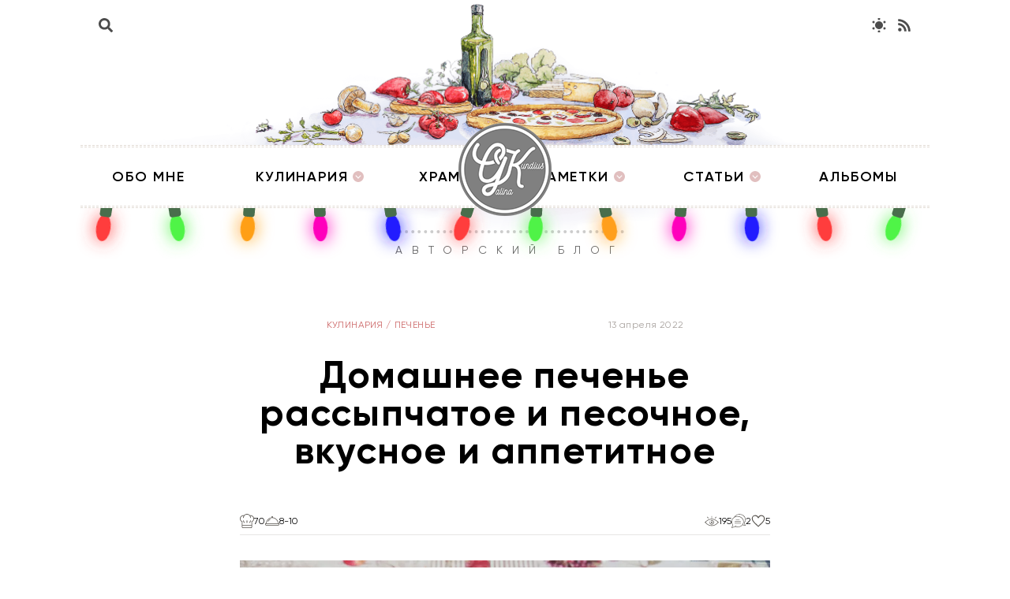

--- FILE ---
content_type: text/html; charset=utf-8
request_url: https://blog-gk.ru/cooking/cookies/domashnee-pechene-rassypchatoe-i-pesochnoe-vkusnoe-i-appetitnoe
body_size: 22414
content:
<!DOCTYPE html><html lang="ru"><head><meta name="viewport" content="width=device-width"/><meta charSet="utf-8"/><title>Домашнее печенье рассыпчатое и песочное, вкусное и аппетитное</title><meta name="description" content="Печенье песочное и рассыпчатое. Не только вкусное, но и форма печенья интересная."/><meta name="keywords" content="печенье песочное рассыпчатое какао рецепт"/><meta property="og:title" content="Домашнее печенье рассыпчатое и песочное, вкусное и аппетитное"/><meta property="og:description" content="Печенье песочное и рассыпчатое. Не только вкусное, но и форма печенья интересная."/><meta property="og:image" content="https://api.blog-gk.ru/assets/f853250c-556e-4468-b77c-4e446d643a81..jpg"/><meta property="og:type" content="article"/><meta property="og:url" content="https://blog-gk.ru/cooking/cookies/domashnee-pechene-rassypchatoe-i-pesochnoe-vkusnoe-i-appetitnoe"/><link rel="canonical" href="https://blog-gk.ru/cooking/cookies/domashnee-pechene-rassypchatoe-i-pesochnoe-vkusnoe-i-appetitnoe"/><meta name="next-head-count" content="11"/><link rel="preload" href="/_next/static/css/283e61e33d79a1ba.css" as="style"/><link rel="stylesheet" href="/_next/static/css/283e61e33d79a1ba.css" data-n-g=""/><link rel="preload" href="/_next/static/css/236617fb2050e42f.css" as="style"/><link rel="stylesheet" href="/_next/static/css/236617fb2050e42f.css" data-n-p=""/><link rel="preload" href="/_next/static/css/22279fddaacb151a.css" as="style"/><link rel="stylesheet" href="/_next/static/css/22279fddaacb151a.css" data-n-p=""/><noscript data-n-css=""></noscript><script defer="" nomodule="" src="/_next/static/chunks/polyfills-5cd94c89d3acac5f.js"></script><script src="" id="ya-context" defer="" data-nscript="beforeInteractive">window.yaContextCb=window.yaContextCb||[]</script><script src="https://yandex.ru/ads/system/context.js" defer="" data-nscript="beforeInteractive"></script><script src="/_next/static/chunks/webpack-71bc7a7ce6f42bde.js" defer=""></script><script src="/_next/static/chunks/framework-91d7f78b5b4003c8.js" defer=""></script><script src="/_next/static/chunks/main-6211daef22b21f40.js" defer=""></script><script src="/_next/static/chunks/pages/_app-7257fc5443896233.js" defer=""></script><script src="/_next/static/chunks/1bfc9850-4332307930822a26.js" defer=""></script><script src="/_next/static/chunks/d7eeaac4-c2d1d2848f90cf6f.js" defer=""></script><script src="/_next/static/chunks/1a48c3c1-d4ebcd481a6cd247.js" defer=""></script><script src="/_next/static/chunks/0c428ae2-46c9861253f1ed46.js" defer=""></script><script src="/_next/static/chunks/0f1ac474-ecfac4c471230695.js" defer=""></script><script src="/_next/static/chunks/17007de1-73dfb95da73bec56.js" defer=""></script><script src="/_next/static/chunks/de71a805-359a95794619e6cc.js" defer=""></script><script src="/_next/static/chunks/252f366e-beb9bf471c51790a.js" defer=""></script><script src="/_next/static/chunks/d64684d8-2c92451fc067c94d.js" defer=""></script><script src="/_next/static/chunks/886-4fd9f85092d641d5.js" defer=""></script><script src="/_next/static/chunks/655-f10a1cd39f00b89b.js" defer=""></script><script src="/_next/static/chunks/260-a33e5e1bed47b4a8.js" defer=""></script><script src="/_next/static/chunks/71-2eac28928ab29a5e.js" defer=""></script><script src="/_next/static/chunks/pages/%5Bsection%5D/%5Bcategory%5D/%5Barticle%5D-c7a4808194715978.js" defer=""></script><script src="/_next/static/fhLXyNP8vHmlPBqTxEanR/_buildManifest.js" defer=""></script><script src="/_next/static/fhLXyNP8vHmlPBqTxEanR/_ssgManifest.js" defer=""></script><script src="/_next/static/fhLXyNP8vHmlPBqTxEanR/_middlewareManifest.js" defer=""></script></head><body><script>(function setColorsByTheme() {
    const variables = {"color-text":{"light":"#000000","dark":"#ffffff"},"color-background":{"light":"#ffffff","dark":"#111827"},"color-blurred-background":{"light":"rgba(255, 255, 255, 0.85)","dark":"rgba(17, 24, 39, 0.85)"},"slogan-border-top-color":{"light":"#ccc","dark":"#6B7280"},"slogan-color":{"light":"#666","dark":"#6B7280"},"header-nav-border-color":{"light":"#e2dbd4","dark":"#6B7280"}};
    const colorModeKey = 'color-mode';
    const colorModeCssProp = '--initial-color-mode';
    const mql = window.matchMedia('(prefers-color-scheme: dark)');
    const prefersDarkFromMQ = mql.matches;
    const persistedPreference = localStorage.getItem(colorModeKey);
    let colorMode = 'light';
    if (typeof persistedPreference === 'string') {
        colorMode = persistedPreference;
    } else {
        colorMode = prefersDarkFromMQ ? 'dark' : 'light';
    }
    let root = document.documentElement;
    root.style.setProperty(colorModeCssProp, colorMode);
    root.classList.add(colorMode);
    Object.entries(variables).forEach(([name, varByTheme])=>{
        const cssVarName = `--${name}`;
        root.style.setProperty(cssVarName, varByTheme[colorMode]);
    });
})()</script><div id="__next" data-reactroot=""><div><div class="styles_Placeholder__3yhgI hidden"></div><div class="styles_Wrapper__s5rNs" style="transform:"><div class="styles_Container__TpWO_ undefined" style="position:relative"><svg width="1144px" height="75px" viewBox="114 88 1144 82" version="1.1" xmlns="http://www.w3.org/2000/svg" class="styles_Garland__ko68_"><defs></defs><filter id="glow" width="200%" height="200%" filterUnits="userSpaceOnUse"><feGaussianBlur stdDeviation="12.5" result="coloredBlur"></feGaussianBlur><feMerge><feMergeNode in="coloredBlur"></feMergeNode><feMergeNode in="SourceGraphic"></feMergeNode></feMerge></filter><g id="Light1" stroke="none" stroke-width="1" fill="none" fill-rule="evenodd" transform="translate(129.000000, 117.000000) rotate(9.000000) translate(-129.000000, -117.000000) translate(119.000000, 89.000000)"><ellipse class="light" id="Oval" fill="#FF3E3E" cx="10" cy="37.5" rx="10" ry="18.5" style="opacity:1;filter:url(&quot;#glow&quot;)"></ellipse><rect id="Rectangle" fill="#496E4C" x="2" y="-5.68434189e-14" width="16" height="22" rx="4"></rect></g><g id="Light2" stroke="none" stroke-width="1" fill="none" fill-rule="evenodd" transform="translate(229.000000, 117.000000) rotate(-9.000000) translate(-229.000000, -117.000000) translate(219.000000, 89.000000)"><ellipse class="light" id="Oval" fill="#50F446" cx="10" cy="37.5" rx="10" ry="18.5" style="opacity:1;filter:url(&quot;#glow&quot;)"></ellipse><rect id="Rectangle" fill="#496E4C" x="2" y="4.26325641e-14" width="16" height="22" rx="4"></rect></g><g id="Light3" stroke="none" stroke-width="1" fill="none" fill-rule="evenodd" transform="translate(329.000000, 117.000000) rotate(5.000000) translate(-329.000000, -117.000000) translate(319.000000, 89.000000)"><ellipse class="light" id="Oval" fill="#FF9F19" cx="10" cy="37.5" rx="10" ry="18.5" style="opacity:1;filter:url(&quot;#glow&quot;)"></ellipse><rect id="Rectangle" fill="#496E4C" x="2" y="-7.10542736e-15" width="16" height="22" rx="4"></rect></g><g id="Light4" stroke="none" stroke-width="1" fill="none" fill-rule="evenodd" transform="translate(429.000000, 117.000000) rotate(-2.000000) translate(-429.000000, -117.000000) translate(419.000000, 89.000000)"><ellipse class="light" id="Oval" fill="#FF00BC" cx="10" cy="37.5" rx="10" ry="18.5" style="opacity:1;filter:url(&quot;#glow&quot;)"></ellipse><rect id="Rectangle" fill="#496E4C" x="2" y="-1.42108547e-14" width="16" height="22" rx="4"></rect></g><g id="Light5" stroke="none" stroke-width="1" fill="none" fill-rule="evenodd" transform="translate(529.000000, 117.000000) rotate(-9.000000) translate(-529.000000, -117.000000) translate(519.000000, 89.000000)"><ellipse class="light" id="Oval" fill="#221DFF" cx="10" cy="37.5" rx="10" ry="18.5" style="opacity:1;filter:url(&quot;#glow&quot;)"></ellipse><rect id="Rectangle" fill="#496E4C" x="2" y="2.84217094e-14" width="16" height="22" rx="4"></rect></g><g id="Light6" stroke="none" stroke-width="1" fill="none" fill-rule="evenodd" transform="translate(629.000000, 117.000000) rotate(18.000000) translate(-629.000000, -117.000000) translate(619.000000, 89.000000)"><ellipse class="light" id="Oval" fill="#FF3E3E" cx="10" cy="37.5" rx="10" ry="18.5" style="opacity:1;filter:url(&quot;#glow&quot;)"></ellipse><rect id="Rectangle" fill="#496E4C" x="2" y="-1.42108547e-14" width="16" height="22" rx="4"></rect></g><g id="Light7" stroke="none" stroke-width="1" fill="none" fill-rule="evenodd" transform="translate(729.000000, 117.000000) rotate(3.000000) translate(-729.000000, -117.000000) translate(719.000000, 89.000000)"><ellipse class="light" id="Oval" fill="#50F346" cx="10" cy="37.5" rx="10" ry="18.5" style="opacity:1;filter:url(&quot;#glow&quot;)"></ellipse><rect id="Rectangle" fill="#496E4C" x="2" y="2.13162821e-14" width="16" height="22" rx="4"></rect></g><g id="Light8" stroke="none" stroke-width="1" fill="none" fill-rule="evenodd" transform="translate(829.000000, 117.000000) rotate(-13.000000) translate(-829.000000, -117.000000) translate(819.000000, 89.000000)"><ellipse class="light" id="Oval" fill="#FF9F1A" cx="10" cy="37.5" rx="10" ry="18.5" style="opacity:1;filter:url(&quot;#glow&quot;)"></ellipse><rect id="Rectangle" fill="#496E4C" x="2" y="0" width="16" height="22" rx="4"></rect></g><g id="Light9" stroke="none" stroke-width="1" fill="none" fill-rule="evenodd" transform="translate(929.000000, 117.000000) rotate(5.000000) translate(-929.000000, -117.000000) translate(919.000000, 89.000000)"><ellipse class="light" id="Oval" fill="#FF00BC" cx="10" cy="37.5" rx="10" ry="18.5" style="opacity:1;filter:url(&quot;#glow&quot;)"></ellipse><rect id="Rectangle" fill="#496E4C" x="2" y="-7.10542736e-15" width="16" height="22" rx="4"></rect></g><g id="Light10" stroke="none" stroke-width="1" fill="none" fill-rule="evenodd" transform="translate(1029.000000, 117.000000) rotate(-2.000000) translate(-1029.000000, -117.000000) translate(1019.000000, 89.000000)"><ellipse class="light" id="Oval" fill="#221DFF" cx="10" cy="37.5" rx="10" ry="18.5" style="opacity:1;filter:url(&quot;#glow&quot;)"></ellipse><rect id="Rectangle" fill="#496E4C" x="2" y="-1.42108547e-14" width="16" height="22" rx="4"></rect></g><g id="Light11" stroke="none" stroke-width="1" fill="none" fill-rule="evenodd" transform="translate(1129.000000, 117.000000) rotate(-9.000000) translate(-1129.000000, -117.000000) translate(1119.000000, 89.000000)"><ellipse class="light" id="Oval" fill="#FF3E3E" cx="10" cy="37.5" rx="10" ry="18.5" style="opacity:1;filter:url(&quot;#glow&quot;)"></ellipse><rect id="Rectangle" fill="#496E4C" x="2" y="2.84217094e-14" width="16" height="22" rx="4"></rect></g><g id="Light12" stroke="none" stroke-width="1" fill="none" fill-rule="evenodd" transform="translate(1229.000000, 117.000000) rotate(18.000000) translate(-1229.000000, -117.000000) translate(1219.000000, 89.000000)"><ellipse class="light" id="Oval" fill="#50F446" cx="10" cy="37.5" rx="10" ry="18.5" style="opacity:1;filter:url(&quot;#glow&quot;)"></ellipse><rect id="Rectangle" fill="#496E4C" x="2" y="-1.42108547e-14" width="16" height="22" rx="4"></rect></g></svg><div class="styles_Inner__3Zul3"><div class="styles_Search__dxV4i"><div class="styles_Wrapper__tJUXr"><input class="styles_Field__fCInH" style="transform:scale(0);width:0rem;padding-right:0rem" placeholder="Что будем искать?" value=""/><button class="styles_Button__r8_oe" type="button"><svg stroke="currentColor" fill="currentColor" stroke-width="0" viewBox="0 0 512 512" height="1em" width="1em" xmlns="http://www.w3.org/2000/svg"><path d="M505 442.7L405.3 343c-4.5-4.5-10.6-7-17-7H372c27.6-35.3 44-79.7 44-128C416 93.1 322.9 0 208 0S0 93.1 0 208s93.1 208 208 208c48.3 0 92.7-16.4 128-44v16.3c0 6.4 2.5 12.5 7 17l99.7 99.7c9.4 9.4 24.6 9.4 33.9 0l28.3-28.3c9.4-9.4 9.4-24.6.1-34zM208 336c-70.7 0-128-57.2-128-128 0-70.7 57.2-128 128-128 70.7 0 128 57.2 128 128 0 70.7-57.2 128-128 128z"></path></svg></button></div></div><div class="styles_Buttons__2ii_1"><a href="/rss" target="_blank"><button class="styles_Button__iF5LQ"><svg stroke="currentColor" fill="currentColor" stroke-width="0" viewBox="0 0 448 512" height="1em" width="1em" xmlns="http://www.w3.org/2000/svg"><path d="M128.081 415.959c0 35.369-28.672 64.041-64.041 64.041S0 451.328 0 415.959s28.672-64.041 64.041-64.041 64.04 28.673 64.04 64.041zm175.66 47.25c-8.354-154.6-132.185-278.587-286.95-286.95C7.656 175.765 0 183.105 0 192.253v48.069c0 8.415 6.49 15.472 14.887 16.018 111.832 7.284 201.473 96.702 208.772 208.772.547 8.397 7.604 14.887 16.018 14.887h48.069c9.149.001 16.489-7.655 15.995-16.79zm144.249.288C439.596 229.677 251.465 40.445 16.503 32.01 7.473 31.686 0 38.981 0 48.016v48.068c0 8.625 6.835 15.645 15.453 15.999 191.179 7.839 344.627 161.316 352.465 352.465.353 8.618 7.373 15.453 15.999 15.453h48.068c9.034-.001 16.329-7.474 16.005-16.504z"></path></svg></button></a></div><div class="styles_Wrapper__tDNnG"><ul class="styles_List__vOQcn"><li><a href="/pages/about">Обо мне</a></li><li><a href="/cooking">Кулинария</a><button class="styles_Dropdown__MfHWD"></button></li><li><a href="/article/temples">Храмы</a></li></ul><a class="styles_Logo__Oc7cW" href="/"><img src="/images/logo.png" alt=""/></a><ul class="styles_List__vOQcn"><li><a href="/notes">Заметки</a><button class="styles_Dropdown__MfHWD"></button></li><li><a href="/article">Статьи</a><button class="styles_Dropdown__MfHWD"></button></li><li><a href="/albums">Альбомы</a></li></ul></div><div class="styles_Slogan__zb1Uu">АВТОРСКИЙ БЛОГ</div></div></div></div><div class="styles_Drawer__58Pt4 "><ul class="styles_List___CYFD"><li><a href="/pages/about">Обо мне</a></li><li><a href="/cooking">Кулинария</a><ul class="styles_SecondList__5mkQf"><li><a href="/cooking/krem-i-glazur-dlya-tortov">Крем и глазурь для тортов</a></li><li><a href="/cooking/cakes">Торты, пироги и пирожные</a></li><li><a href="/cooking/drinks">Напитки и десерты</a></li><li><a href="/cooking/salads">Салаты и закуски</a></li><li><a href="/cooking/conservation">Консервация</a></li><li><a href="/cooking/baking">Выпечка</a></li><li><a href="/cooking/cookies">Печенье</a></li><li><a href="/cooking/main-dishes">Вторые блюда</a></li><li><a href="/cooking/entrees">Первые блюда</a></li><li><a href="/cooking/fish-dishes">Рыбные блюда</a></li></ul></li><li><a href="/article/temples">Храмы</a></li><li><a href="/notes">Заметки</a><ul class="styles_SecondList__5mkQf"><li><a href="/notes/zametki-o-vtoryh-blyudah">Вторые блюда</a></li><li><a href="/notes/zametki-o-vypechke">Выпечка</a></li><li><a href="/notes/zametki-o-pervyh-blyudah">Первые блюда</a></li><li><a href="/notes/useful-tips">Полезные советы</a></li><li><a href="/notes/zametki-o-napitkah">Заметки о напитках</a></li></ul></li><li><a href="/article">Статьи</a><ul class="styles_SecondList__5mkQf"><li><a href="/article/supernatural">Сверхъестественное</a></li><li><a href="/article/relationship">Отношения</a></li><li><a href="/article/subsection-2">Жизненные истории</a></li></ul></li><li><a href="/albums">Альбомы</a></li></ul><div class="styles_Buttons__riYBG"><a href="/rss" target="_blank"><button class="styles_Button__swH8t"><svg stroke="currentColor" fill="currentColor" stroke-width="0" viewBox="0 0 448 512" height="1em" width="1em" xmlns="http://www.w3.org/2000/svg"><path d="M128.081 415.959c0 35.369-28.672 64.041-64.041 64.041S0 451.328 0 415.959s28.672-64.041 64.041-64.041 64.04 28.673 64.04 64.041zm175.66 47.25c-8.354-154.6-132.185-278.587-286.95-286.95C7.656 175.765 0 183.105 0 192.253v48.069c0 8.415 6.49 15.472 14.887 16.018 111.832 7.284 201.473 96.702 208.772 208.772.547 8.397 7.604 14.887 16.018 14.887h48.069c9.149.001 16.489-7.655 15.995-16.79zm144.249.288C439.596 229.677 251.465 40.445 16.503 32.01 7.473 31.686 0 38.981 0 48.016v48.068c0 8.625 6.835 15.645 15.453 15.999 191.179 7.839 344.627 161.316 352.465 352.465.353 8.618 7.373 15.453 15.999 15.453h48.068c9.034-.001 16.329-7.474 16.005-16.504z"></path></svg></button></a></div></div><button class="styles_Toggle__XaBRF "></button><button class="styles_ScrollTop___tiWB bg-gray-300 dark:bg-gray-700 text-xs uppercase fixed right-2 bottom-2 md:right-8 md:bottom-8 flex flex-col items-center justify-center w-12 h-12"><span class="text-xl"><svg stroke="currentColor" fill="currentColor" stroke-width="0" viewBox="0 0 16 16" height="1em" width="1em" xmlns="http://www.w3.org/2000/svg"><path fill-rule="evenodd" d="M8 5.5a.5.5 0 01.5.5v5a.5.5 0 01-1 0V6a.5.5 0 01.5-.5z" clip-rule="evenodd"></path><path fill-rule="evenodd" d="M7.646 4.646a.5.5 0 01.708 0l3 3a.5.5 0 01-.708.708L8 5.707 5.354 8.354a.5.5 0 11-.708-.708l3-3z" clip-rule="evenodd"></path></svg></span>Наверх</button></div><div class="styles_Container__TpWO_ mt-20 mb-20"><div class="grid gap-24" itemscope="" itemType="http://schema.org/Recipe"><div class="max-w-2xl ml-auto mr-auto"><div class="mb-8 flex gap-4 justify-around items-center tracking-wide"><div class="text-xs uppercase text-red-400" itemscope="" itemType="http://schema.org/BreadcrumbList"><span itemProp="itemListElement" itemscope="" itemType="http://schema.org/ListItem"><a class="hover:text-red-400" itemProp="item" href="/cooking"><span itemProp="name">Кулинария</span><meta itemProp="position" content="1"/></a></span><span class="ml-1 mr-1">/</span><span itemProp="itemListElement" itemscope="" itemType="http://schema.org/ListItem"><a class="hover:text-red-400" itemProp="item" href="/cooking/cookies"><span itemProp="name">Печенье</span><meta itemProp="position" content="2"/></a></span></div><div class="hidden"><span itemProp="author">Галина Кундиус</span><div itemProp="publisher" itemscope="" itemType="https://schema.org/Organization"><div itemProp="logo" itemscope="" itemType="https://schema.org/ImageObject"><img itemProp="url image" src="/images/logo.png"/><meta itemProp="width" content="118"/><meta itemProp="height" content="118"/></div><meta itemProp="name" content="Блог Галины Кундиус"/><meta itemProp="telephone" content="+7 961 028 0539"/><meta itemProp="address" content="г. Воронеж"/></div><meta itemProp="dateModified" content="2022-05-12T20:45:05Z"/><meta itemscope="" itemProp="mainEntityOfPage" itemType="https://schema.org/WebPage" itemID="https://blog-gk.ru/cooking/cookies/domashnee-pechene-rassypchatoe-i-pesochnoe-vkusnoe-i-appetitnoe"/></div><time class="text-xs text-gray-400 whitespace-nowrap" itemProp="datePublished" dateTime="2022-04-13T20:51:10Z">13 апреля 2022</time></div><h1 class="text-4xl md:text-5xl text-center font-bold tracking-wide" itemProp="headline name">Домашнее печенье рассыпчатое и песочное, вкусное и аппетитное</h1><div class="transition duration-300 ease-out border-b border-gray-200 dark:border-gray-600 mt-14 pb-2 flex items-center justify-between gap-4 md:gap-8 flex-col md:flex-row"><div class="flex items-center gap-8"><div class="flex items-center gap-2"><div class="transition duration-300 ease-out text-lg text-gray-600 dark:text-gray-200"><svg version="1.1" xmlns="http://www.w3.org/2000/svg" x="0px" y="0px" viewBox="0 0 469.333 469.333" width="1em" height="1em" fill="currentColor"><path d="M128,224c0-5.896-4.771-10.667-10.667-10.667c-5.896,0-10.667,4.771-10.667,10.667c0,28.01,30.896,66.469,34.417,70.771 c2.115,2.563,5.177,3.896,8.26,3.896c2.375,0,4.771-0.792,6.76-2.417c4.552-3.74,5.208-10.458,1.479-15.021 C146.146,267.292,128,239.437,128,224z"></path><path d="M352,213.333c-5.896,0-10.667,4.771-10.667,10.667c0,15.385-18.146,43.271-29.583,57.24 c-3.729,4.552-3.063,11.271,1.49,15.01c1.979,1.625,4.375,2.417,6.76,2.417c3.083,0,6.135-1.333,8.25-3.896 c3.521-4.302,34.417-42.76,34.417-70.771C362.667,218.104,357.896,213.333,352,213.333z"></path><path d="M234.667,213.333c-5.896,0-10.667,4.771-10.667,10.667v64c0,5.896,4.771,10.667,10.667,10.667 s10.667-4.771,10.667-10.667v-64C245.333,218.104,240.562,213.333,234.667,213.333z"></path><path d="M352,42.667c-6.464,0-13.219,0.855-20.234,2.158C308.273,17.439,273.496,0,234.667,0s-73.607,17.439-97.099,44.824 c-7.016-1.302-13.771-2.158-20.234-2.158C52.635,42.667,0,95.302,0,160c0,44.333,25,84.635,64.25,104.562L64.042,425.76 c-0.01,11.635,4.51,22.573,12.729,30.802c8.229,8.24,19.156,12.771,30.792,12.771h254.25c24,0,43.521-19.521,43.521-43.521 V264.406c39.104-19.979,64-60.219,64-104.406C469.333,95.302,416.698,42.667,352,42.667z M384,425.813 c0,12.229-9.958,22.188-22.188,22.188h-254.25c-5.927,0-11.5-2.313-15.698-6.51c-4.188-4.198-6.5-9.771-6.49-15.708L85.43,384 H384V425.813z M390.604,247.802c-0.563,0.229-1.094,0.5-1.594,0.823c-1.344,0.833-2.448,1.938-3.271,3.208 c-0.833,1.26-1.396,2.719-1.625,4.281c-0.094,0.594-0.125,1.188-0.115,1.792v104.76H85.457l0.137-104.615 c0.01-0.583-0.021-1.177-0.104-1.75c-0.229-1.615-0.823-3.115-1.688-4.417c-0.813-1.219-1.875-2.281-3.167-3.094 c-0.531-0.333-1.094-0.625-1.677-0.865C43.948,232.615,21.333,198.135,21.333,160c0-52.938,43.063-96,96-96 c2.069,0,4.253,0.25,6.396,0.419c-10.792,18.756-17.063,40.43-17.063,63.581c0,5.896,4.771,10.667,10.667,10.667 c5.896,0,10.667-4.771,10.667-10.667c0-58.813,47.854-106.667,106.667-106.667S341.333,69.187,341.333,128 c0,5.896,4.771,10.667,10.667,10.667c5.896,0,10.667-4.771,10.667-10.667c0-23.151-6.271-44.824-17.063-63.581 C347.747,64.25,349.931,64,352,64c52.938,0,96,43.063,96,96C448,198,425.479,232.437,390.604,247.802z"></path></svg></div><div class="text-xs uppercase"><meta itemProp="totalTime" content="PT70M"/>70</div></div><div class="flex items-center gap-2"><div class="transition duration-300 ease-out text-lg text-gray-600 dark:text-gray-200"><svg version="1.1" xmlns="http://www.w3.org/2000/svg" x="0px" y="0px" viewBox="0 0 512 512" width="1em" height="1em" fill="currentColor"><path d="M176.583,188.948c-32.604,15.896-59.458,40.927-77.646,72.375c-2.958,5.104-1.208,11.625,3.885,14.573 c1.688,0.979,3.521,1.438,5.333,1.438c3.688,0,7.271-1.906,9.24-5.323c16.063-27.76,39.771-49.854,68.542-63.896 c5.292-2.583,7.49-8.969,4.906-14.26C188.281,188.563,181.917,186.344,176.583,188.948z"></path><path d="M501.333,341.333H479.46c-5.158-108.708-87.964-197.228-194.176-211.193c1.725-3.928,2.716-8.249,2.716-12.807 c0-17.646-14.354-32-32-32s-32,14.354-32,32c0,4.559,0.991,8.879,2.716,12.807C120.504,144.105,37.698,232.625,32.54,341.333 H10.667C4.771,341.333,0,346.104,0,352v10.688c0,16.052,4.708,31.604,13.625,44.979c7.927,11.896,21.198,19,35.5,19h413.75 c14.292,0,27.573-7.104,35.51-19.01C507.292,394.281,512,378.74,512,362.688V352C512,346.104,507.229,341.333,501.333,341.333z M256,106.667c5.885,0,10.667,4.781,10.667,10.667c0,5.885-4.781,10.667-10.667,10.667s-10.667-4.781-10.667-10.667 C245.333,111.448,250.115,106.667,256,106.667z M256,149.333c108.15,0,196.526,85.22,202.126,192H53.874 C59.474,234.553,147.85,149.333,256,149.333z M490.667,362.688c0,11.823-3.469,23.292-10.042,33.146 c-3.969,5.948-10.604,9.5-17.75,9.5H49.125c-7.146,0-13.792-3.552-17.76-9.51c-6.563-9.854-10.031-21.313-10.031-33.135v-0.021 h469.333V362.688z"></path></svg></div><div class="text-xs uppercase" itemProp="recipeYield">8-10</div></div></div><div class="hidden md:block"></div><div class="flex items-center gap-8"><div class="flex items-center gap-2"><div class="transition duration-300 ease-out text-lg text-gray-600 dark:text-gray-200"><svg version="1.1" xmlns="http://www.w3.org/2000/svg" x="0px" y="0px" viewBox="0 0 512 512" width="1em" height="1em" fill="currentColor"><path d="M203.07,258.93c-3.9-3.91-10.24-3.91-14.14,0c-3.91,3.9-3.91,10.24,0,14.14c3.9,3.91,10.24,3.91,14.14,0 C206.98,269.17,206.98,262.83,203.07,258.93z"></path><path d="M256,276c-16.542,0-30,13.458-30,30s13.458,30,30,30s30-13.458,30-30S272.542,276,256,276z M256,316 c-5.514,0-10-4.486-10-10c0-5.514,4.486-10,10-10c5.514,0,10,4.486,10,10C266,311.514,261.514,316,256,316z"></path><path d="M256,226c-11.178,0-21.987,2.259-32.124,6.715c-5.056,2.223-7.353,8.123-5.131,13.179 c2.222,5.056,8.123,7.352,13.179,5.131C239.509,247.691,247.61,246,256,246c33.084,0,60,26.916,60,60s-26.916,60-60,60 s-60-26.916-60-60c0-0.342-0.001-0.676,0.007-1.018c0.128-5.521-4.244-10.101-9.765-10.229c-5.53-0.138-10.101,4.243-10.229,9.765 C176.001,305.016,176,305.502,176,306c0,44.112,35.888,80,80,80s80-35.888,80-80S300.112,226,256,226z"></path><path d="M256,76c-5.523,0-10,4.477-10,10v60c0,5.523,4.477,10,10,10s10-4.477,10-10V86C266,80.477,261.523,76,256,76z"></path><path d="M144.281,150.138l-42.42-42.42c-3.905-3.905-10.237-3.905-14.143,0c-3.905,3.905-3.905,10.237,0,14.143l42.42,42.42 c3.905,3.905,10.238,3.906,14.143,0C148.186,160.376,148.186,154.044,144.281,150.138z"></path><path d="M424.282,107.718c-3.905-3.905-10.237-3.905-14.143,0l-42.42,42.42c-3.905,3.905-3.905,10.237,0,14.143 c3.904,3.905,10.237,3.906,14.143,0l42.42-42.42C428.187,117.956,428.187,111.624,424.282,107.718z"></path><path d="M509.495,307.71C445.97,235.791,351.646,176,256,176c-95.659,0-189.982,59.806-253.495,131.71 c-3.656,4.14-3.264,10.459,0.875,14.115c4.14,3.656,10.46,3.264,14.115-0.875c2.131-2.413,4.314-4.817,6.525-7.206 C73.435,388.408,163.013,436,256,436s182.565-47.592,231.98-122.256c2.211,2.39,4.394,4.794,6.525,7.206 c3.644,4.126,9.963,4.542,14.115,0.875C512.759,318.169,513.151,311.849,509.495,307.71z M256,416 c-87.915,0-172.471-45.679-217.689-116.98C73.939,264.109,156.261,196,256,196c99.74,0,182.061,68.109,217.689,103.019 C428.471,370.321,343.915,416,256,416z"></path></svg></div><div class="text-xs uppercase">194</div></div><a href="#comments" class="flex items-center gap-8"><span class="flex items-center gap-2"><span class="transition duration-300 ease-out text-lg text-gray-600 dark:text-gray-200"><svg version="1.1" xmlns="http://www.w3.org/2000/svg" x="0px" y="0px" viewBox="0 0 60 60" width="1em" height="1em" fill="currentColor"><path d="M19.5,27h14c0.552,0,1-0.447,1-1s-0.448-1-1-1h-14c-0.552,0-1,0.447-1,1S18.948,27,19.5,27z"></path><path d="M39,32H14c-0.552,0-1,0.447-1,1s0.448,1,1,1h25c0.552,0,1-0.447,1-1S39.552,32,39,32z"></path><path d="M39,39H14c-0.552,0-1,0.447-1,1s0.448,1,1,1h25c0.552,0,1-0.447,1-1S39.552,39,39,39z"></path><path d="M55.894,37.041C58.582,33.271,60,28.913,60,24.414C60,11.504,48.337,1,34,1c-9.871,0-18.998,5.142-23.344,13.114 C4.201,18.379,0,25.255,0,33c0,4.499,1.418,8.856,4.106,12.627c-0.51,5.578-1.86,9.713-3.813,11.666 c-0.304,0.304-0.38,0.769-0.188,1.153C0.276,58.789,0.625,59,1,59c0.046,0,0.093-0.003,0.139-0.01 c0.35-0.049,8.433-1.213,14.317-4.586c3.33,1.334,6.875,2.01,10.544,2.01c8.525,0,16.104-3.714,20.848-9.44 c5.512,2.486,11.738,3.392,12.012,3.43c0.047,0.007,0.094,0.01,0.14,0.01c0.375,0,0.724-0.211,0.895-0.554 c0.192-0.385,0.116-0.85-0.188-1.153C57.754,46.754,56.404,42.619,55.894,37.041z M26,54.414c-2.891,0-5.694-0.458-8.364-1.349 c3.334-2.09,3.338-2.255,3.335-2.82c-0.001-0.349-0.19-0.68-0.488-0.86c-0.449-0.271-1.026-0.146-1.328,0.271 c-0.492,0.385-2.502,1.673-4.294,2.778l0,0c-3.701,2.236-8.645,3.518-11.559,4.128c1.797-3.174,2.535-7.623,2.83-11.136 c0.02-0.242-0.048-0.482-0.192-0.678C3.362,41.255,2,37.192,2,33c0-7.219,4.028-13.61,10.18-17.491 c0.388-0.245,0.781-0.48,1.182-0.702c0.09-0.05,0.179-0.102,0.271-0.151c0.42-0.227,0.849-0.437,1.282-0.639 c0.158-0.074,0.316-0.147,0.475-0.218c0.44-0.195,0.885-0.379,1.336-0.548c0.157-0.059,0.317-0.112,0.476-0.168 c0.357-0.126,0.717-0.244,1.08-0.354c0.166-0.05,0.33-0.103,0.498-0.151c0.471-0.133,0.946-0.251,1.426-0.357 c0.166-0.037,0.334-0.07,0.502-0.104c0.432-0.087,0.866-0.165,1.304-0.23c0.1-0.015,0.199-0.034,0.3-0.048 c0.528-0.073,1.061-0.126,1.596-0.167c0.139-0.011,0.279-0.02,0.419-0.029c0.555-0.034,1.113-0.058,1.674-0.058 c10.752,0,19.876,6.342,22.919,15.053C49.622,28.65,50,30.786,50,33c0,0.484-0.025,0.964-0.061,1.443 c-0.009,0.124-0.02,0.248-0.032,0.372c-0.042,0.446-0.096,0.89-0.169,1.33c-0.006,0.034-0.009,0.068-0.015,0.102 c-0.078,0.459-0.18,0.914-0.292,1.367c-0.033,0.133-0.068,0.266-0.103,0.399c-0.109,0.406-0.23,0.81-0.366,1.21 c-0.029,0.084-0.057,0.168-0.087,0.252c-0.14,0.395-0.297,0.785-0.463,1.171c-0.061,0.142-0.124,0.284-0.188,0.425 c-0.186,0.406-0.381,0.809-0.595,1.205c-0.05,0.092-0.105,0.181-0.156,0.272c-0.185,0.33-0.381,0.656-0.586,0.979 c-0.085,0.133-0.169,0.267-0.257,0.398c-0.248,0.371-0.506,0.737-0.78,1.096C41.528,50.686,34.243,54.414,26,54.414z M48.094,45.343c0.042-0.06,0.076-0.123,0.117-0.184c0.233-0.343,0.456-0.693,0.669-1.047c0.119-0.199,0.23-0.4,0.343-0.601 c0.124-0.222,0.245-0.445,0.362-0.671c0.105-0.203,0.21-0.407,0.308-0.612c0.152-0.319,0.295-0.641,0.432-0.967 c0.096-0.229,0.186-0.46,0.274-0.691c0.109-0.286,0.213-0.573,0.31-0.863c0.062-0.188,0.122-0.376,0.179-0.565 c0.096-0.316,0.182-0.635,0.263-0.957c0.035-0.14,0.075-0.278,0.108-0.419c0.104-0.45,0.191-0.905,0.265-1.364 c0.023-0.141,0.04-0.283,0.06-0.424c0.051-0.356,0.092-0.715,0.125-1.076c0.013-0.145,0.027-0.289,0.037-0.434 C51.977,33.981,52,33.493,52,33C52,20.09,40.337,9.586,26,9.586c-0.479,0-0.955,0.014-1.428,0.037 c-0.171,0.008-0.341,0.024-0.512,0.035c-0.298,0.02-0.595,0.04-0.89,0.069c-0.212,0.021-0.423,0.047-0.634,0.073 c-0.248,0.03-0.495,0.06-0.74,0.097c-0.235,0.034-0.469,0.073-0.702,0.113c-0.213,0.037-0.425,0.076-0.636,0.117 c-0.254,0.05-0.508,0.102-0.76,0.158c-0.178,0.04-0.354,0.084-0.53,0.127c-0.275,0.068-0.551,0.135-0.823,0.211 c-0.122,0.034-0.242,0.072-0.363,0.108c-1.042,0.304-2.061,0.668-3.055,1.091c-0.076,0.032-0.152,0.062-0.228,0.095 c-0.09,0.039-0.182,0.073-0.272,0.113C18.882,6.45,26.186,3,34,3c13.234,0,24,9.606,24,21.414c0,4.191-1.362,8.255-3.939,11.749 c-0.144,0.195-0.212,0.436-0.192,0.678c0.295,3.513,1.032,7.96,2.829,11.134C54.51,47.516,51.182,46.678,48.094,45.343z"></path></svg></span><span class="text-xs uppercase">2</span></span></a><button class="flex items-center gap-8 p-0 border-0 bg-transparent"><span class="flex items-center gap-2"><span class="transition duration-300 ease-out text-lg text-gray-600 dark:text-gray-200"><svg version="1.1" xmlns="http://www.w3.org/2000/svg" x="0px" y="0px" viewBox="0 0 512 512" width="1em" height="1em" stroke="currentColor" fill="transparent" style="stroke-linecap:round;stroke-linejoin:round;stroke-width:32px"><path d="M365.4,59.628c60.56,0,109.6,49.03,109.6,109.47c0,109.47-109.6,171.8-219.06,281.271 C146.47,340.898,37,278.568,37,169.099c0-60.44,49.04-109.47,109.47-109.47c54.73,0,82.1,27.37,109.47,82.1 C283.3,86.999,310.67,59.628,365.4,59.628z"></path></svg></span><span class="text-xs uppercase">0</span></span></button></div></div><figure class="mt-8 mb-8 overflow-hidden" itemscope="" itemProp="image" itemType="http://schema.org/ImageObject"><span style="box-sizing:border-box;display:block;overflow:hidden;width:initial;height:initial;background:none;opacity:1;border:0;margin:0;padding:0;position:relative"><span style="box-sizing:border-box;display:block;width:initial;height:initial;background:none;opacity:1;border:0;margin:0;padding:0;padding-top:75%"></span><img alt="Pezhene Cvetok33" src="[data-uri]" decoding="async" data-nimg="responsive" class="styles_Element__l8iRA" style="position:absolute;top:0;left:0;bottom:0;right:0;box-sizing:border-box;padding:0;border:none;margin:auto;display:block;width:0;height:0;min-width:100%;max-width:100%;min-height:100%;max-height:100%;object-fit:cover"/><noscript><img alt="Pezhene Cvetok33" sizes="100vw" srcSet="/_next/image?url=https%3A%2F%2Fapi.blog-gk.ru%2Fassets%2Ff853250c-556e-4468-b77c-4e446d643a81..jpg&amp;w=640&amp;q=75 640w, /_next/image?url=https%3A%2F%2Fapi.blog-gk.ru%2Fassets%2Ff853250c-556e-4468-b77c-4e446d643a81..jpg&amp;w=750&amp;q=75 750w, /_next/image?url=https%3A%2F%2Fapi.blog-gk.ru%2Fassets%2Ff853250c-556e-4468-b77c-4e446d643a81..jpg&amp;w=828&amp;q=75 828w, /_next/image?url=https%3A%2F%2Fapi.blog-gk.ru%2Fassets%2Ff853250c-556e-4468-b77c-4e446d643a81..jpg&amp;w=1080&amp;q=75 1080w, /_next/image?url=https%3A%2F%2Fapi.blog-gk.ru%2Fassets%2Ff853250c-556e-4468-b77c-4e446d643a81..jpg&amp;w=1200&amp;q=75 1200w, /_next/image?url=https%3A%2F%2Fapi.blog-gk.ru%2Fassets%2Ff853250c-556e-4468-b77c-4e446d643a81..jpg&amp;w=1920&amp;q=75 1920w, /_next/image?url=https%3A%2F%2Fapi.blog-gk.ru%2Fassets%2Ff853250c-556e-4468-b77c-4e446d643a81..jpg&amp;w=2048&amp;q=75 2048w, /_next/image?url=https%3A%2F%2Fapi.blog-gk.ru%2Fassets%2Ff853250c-556e-4468-b77c-4e446d643a81..jpg&amp;w=3840&amp;q=75 3840w" src="/_next/image?url=https%3A%2F%2Fapi.blog-gk.ru%2Fassets%2Ff853250c-556e-4468-b77c-4e446d643a81..jpg&amp;w=3840&amp;q=75" decoding="async" data-nimg="responsive" style="position:absolute;top:0;left:0;bottom:0;right:0;box-sizing:border-box;padding:0;border:none;margin:auto;display:block;width:0;height:0;min-width:100%;max-width:100%;min-height:100%;max-height:100%;object-fit:cover" class="styles_Element__l8iRA" loading="lazy"/></noscript></span><img class="hidden" itemProp="url contentUrl" src="https://api.blog-gk.ru/assets/f853250c-556e-4468-b77c-4e446d643a81..jpg"/><meta itemProp="width" content="675"/><meta itemProp="height" content="506.25"/></figure><img class="hidden" itemProp="resultPhoto" src="https://api.blog-gk.ru/assets/f853250c-556e-4468-b77c-4e446d643a81..jpg"/><div class="mt-8 mb-16"><div class="styles_Wrapepr__yIT7I"><div class="text-lg mb-4 uppercase tracking-widest">Ингредиенты</div><div class="space-y-4"><div class="flex items-end leading-none justify-between gap-2" itemProp="recipeIngredient"><div>Яйца</div><div class="transition duration-300 ease-out flex-grow border-b border-dotted border-gray-300 dark:border-gray-600"> </div><div class="text-right">2 шт</div></div><div class="flex items-end leading-none justify-between gap-2" itemProp="recipeIngredient"><div>Сахар</div><div class="transition duration-300 ease-out flex-grow border-b border-dotted border-gray-300 dark:border-gray-600"> </div><div class="text-right">120 г</div></div><div class="flex items-end leading-none justify-between gap-2" itemProp="recipeIngredient"><div>Сливочное масло</div><div class="transition duration-300 ease-out flex-grow border-b border-dotted border-gray-300 dark:border-gray-600"> </div><div class="text-right">100 г</div></div><div class="flex items-end leading-none justify-between gap-2" itemProp="recipeIngredient"><div>Растительное масло</div><div class="transition duration-300 ease-out flex-grow border-b border-dotted border-gray-300 dark:border-gray-600"> </div><div class="text-right">100 мл</div></div><div class="flex items-end leading-none justify-between gap-2" itemProp="recipeIngredient"><div>Соль</div><div class="transition duration-300 ease-out flex-grow border-b border-dotted border-gray-300 dark:border-gray-600"> </div><div class="text-right">щепотка</div></div><div class="flex items-end leading-none justify-between gap-2" itemProp="recipeIngredient"><div>Какао</div><div class="transition duration-300 ease-out flex-grow border-b border-dotted border-gray-300 dark:border-gray-600"> </div><div class="text-right">15 г</div></div><div class="flex items-end leading-none justify-between gap-2" itemProp="recipeIngredient"><div>Ванилин</div><div class="transition duration-300 ease-out flex-grow border-b border-dotted border-gray-300 dark:border-gray-600"> </div><div class="text-right">по вкусу</div></div><div class="flex items-end leading-none justify-between gap-2" itemProp="recipeIngredient"><div>Разрыхлитель для теста</div><div class="transition duration-300 ease-out flex-grow border-b border-dotted border-gray-300 dark:border-gray-600"> </div><div class="text-right">10 г</div></div><div class="flex items-end leading-none justify-between gap-2" itemProp="recipeIngredient"><div>Мука</div><div class="transition duration-300 ease-out flex-grow border-b border-dotted border-gray-300 dark:border-gray-600"> </div><div class="text-right">450 г</div></div></div></div></div><div class="styles_Content__796VP" itemProp="recipeInstructions"><h2>Приготовление домашнего песочного печенья</h2>
<p>Печенье песочное и рассыпчатое, в меру сладкое, сахара я добавила половину стакана (100 г), но в рецепте я написала 120 г, так как вкусы у всех разные. Форму печенья я увидела на одном кулинарном сайте, формировать печенье не сложно, а на вид интересное.</p>
<p><img src="https://api.blog-gk.ru/assets/f6c5ee6d-2d89-4d66-90f0-ffdae938f2fe" alt="Pezhene Cvetok" width="1280" height="960" /></p>
<p>1. В емкость, в которой будем замешивать тесто, кладем сливочное масло, щепотку соли и сахар, растираем.</p>
<p><img src="https://api.blog-gk.ru/assets/bf7b6cda-1658-4986-82bf-a15191161e2f" alt="Pezhene Cvetok3" width="1280" height="960" /></p>
<p><img src="https://api.blog-gk.ru/assets/f1525333-b1cc-4f7e-8c74-9c37a0ce394d" alt="Pezhene Cvetok0" width="1280" height="960" /></p>
<p><img src="https://api.blog-gk.ru/assets/4e649aaf-f06e-4010-8681-1a4282eb2bd1" alt="Pezhene Cvetok8" width="1280" height="960" /></p>
<p><img src="https://api.blog-gk.ru/assets/f652a05e-006c-41d1-b3d4-5949f0cd2272" alt="Pezhene Cvetok9" width="1280" height="960" /><br />2. Вливаем растительное масло и тщательно размешиваем.</p>
<p><img src="https://api.blog-gk.ru/assets/afcc0f08-f993-4c6f-ab89-a46bbb812ef4" alt="Pezhene Cvetok1" width="1280" height="960" /></p>
<p><img src="https://api.blog-gk.ru/assets/8df62df0-8b1e-485f-807f-64796bb5b9f0" alt="Pezhene Cvetok10" width="1280" height="960" /></p>
<p><img src="https://api.blog-gk.ru/assets/bc1a3643-9186-430d-985f-8c36a229aa7b" alt="Pezhene Cvetok11" width="1280" height="960" /><br />3. Добавляем яйца в смесь и тщательно размешиваем.</p>
<p><img src="https://api.blog-gk.ru/assets/0e94d385-e938-4b52-a250-89e408476d2e" alt="Pezhene Cvetok2" width="1280" height="960" /></p>
<p><img src="https://api.blog-gk.ru/assets/b04d29f0-8983-4a33-9bce-57a60a3e3bae" alt="Pezhene Cvetok12" width="1280" height="960" /></p>
<p><img src="https://api.blog-gk.ru/assets/773eabf8-033e-49d4-8053-bf41a8a1c99e" alt="Pezhene Cvetok13" width="1280" height="960" /></p>
<p>4. Муку смешиваем с разрыхлителем для теста и просеиваем через мелкое сито. Три столовые ложки муки оставляем, а остальную добавляем в смесь и размешиваем лопаткой.</p>
<p><img src="https://api.blog-gk.ru/assets/43c25022-27e7-441a-96ae-f1ec22fdc72a" alt="Pezhene Cvetok7" width="1280" height="960" /></p>
<p><img src="https://api.blog-gk.ru/assets/b719dcfb-33a5-4ccc-9d24-55b05bc26345" alt="Pezhene Cvetok14" width="1280" height="960" /></p>
<p><img src="https://api.blog-gk.ru/assets/2fb8c22f-7699-413a-b698-96bbdada4290" alt="Pezhene Cvetok15" width="1280" height="960" /></p>
<p>5. Тесто разделяем на две части. В одну часть добавляем две столовые ложки муки и замешиваем нежное тесто.</p>
<p><img src="https://api.blog-gk.ru/assets/f759765d-bc61-4aed-8f20-2fc8f0a1c879" alt="Pezhene Cvetok16" width="1280" height="960" /></p>
<p><img src="https://api.blog-gk.ru/assets/6487b281-a4c9-442c-9eaa-8355ab62dc24" alt="Pezhene Cvetok17" width="1280" height="960" /></p>
<p>6. В другую часть теста добавляем столовую ложку муки и какао, замешиваем однородное тесто.</p>
<p><img src="https://api.blog-gk.ru/assets/a581c91d-444c-46f1-aaf5-80c0422b94db" alt="Pezhene Cvetok5" width="1280" height="960" /></p>
<p><img src="https://api.blog-gk.ru/assets/4687e1cf-4eca-416b-b402-b9162661f64d" alt="Pezhene Cvetok18" width="1280" height="960" /></p>
<p><img src="https://api.blog-gk.ru/assets/6166ed25-5aed-4ddd-9096-15cc590438a7" alt="Pezhene Cvetok19" width="1280" height="960" /></p>
<p>7. Тесто кладем в пищевой пакет и кладем в холодильник на пол часа.</p>
<p><img src="https://api.blog-gk.ru/assets/6fca4a98-69b7-4541-98b7-eeb763df76d3" alt="Pezhene Cvetok20" width="1280" height="960" /></p>
<p>8. Через полчаса достаем тесто с холодильника, накрываем полиэтиленовым пакетом для пищевых продуктов и раскатываем по очереди тонким листом.</p>
<p><img src="https://api.blog-gk.ru/assets/6f9f9029-15ab-4ab3-9227-b36aa5022f54" alt="Pezhene Cvetok22" width="1280" height="960" /></p>
<p><img src="https://api.blog-gk.ru/assets/13efcacd-7390-4b90-91cd-79a9df20133e" alt="Pezhene Cvetok23" width="1280" height="960" /></p>
<p><img src="https://api.blog-gk.ru/assets/a1bd0de3-bc97-4900-ba2c-fcac52952bf9" alt="Pezhene Cvetok25" width="1280" height="960" /></p>
<p><img src="https://api.blog-gk.ru/assets/213d0429-596b-4231-9b4f-13301fe2da00" alt="Pezhene Cvetok26" width="1280" height="960" /></p>
<p>9. Пробкой из бутылки вырезаем печенье из шоколадного и светлого листа.</p>
<p><img src="https://api.blog-gk.ru/assets/73c63856-0d5a-4199-8b70-c464e6e731a3" alt="Pezhene Cvetok24" width="1280" height="960" /><br /><img src="https://api.blog-gk.ru/assets/0b4ddfd6-8fca-4538-a072-1aa778a64754" alt="Pezhene Cvetok27" width="1280" height="960" /></p>
<p>10. Печенье складываем формой круга на рабочей поверхности, так как на фотографии. Соединяем печенье с помощью ножа, ножом приподнимаем печенье и накладываем одно на другое.</p>
<p><img src="https://api.blog-gk.ru/assets/4150eefc-ba1d-4593-8f61-18bc16d86354" alt="Pezhene Cvetok28" width="1280" height="960" /></p>
<p>11. Противень застилаем пергаментом или силиконовым ковриком и с помощью лопатки переносим печенье на противень.</p>
<p><img src="https://api.blog-gk.ru/assets/3d4f4efd-8b8b-4b46-8bf9-d7ca679fb6f8" alt="Pezhene Cvetok29" width="1280" height="960" /></p>
<p>12. Духовку разогреваем до 180 С и ставим противень с печеньем для выпекания. Выпекаем около 15 минут до светло желтого цвета.</p>
<p><img src="https://api.blog-gk.ru/assets/a43c7351-0bbb-4538-87c4-51e8dc3e335e" alt="Pezhene Cvetok30" width="1280" height="960" /><br />Выкладываем печенье на блюдо и подаем печенье к чаю.</p>
<p><img src="https://api.blog-gk.ru/assets/70fcba43-c7f5-484b-85d9-997d9b1261b9" alt="Pezhene Cvetok34" width="1280" height="960" /></p>
<p><img src="https://api.blog-gk.ru/assets/2ece46a1-100c-4170-b0eb-8c44e8d0a8a8" alt="Pezhene Cvetok31" width="1280" height="960" /></p>
<h3>Приятного чаепития!</h3></div><div class="styles_Advert__nRTdQ mt-16"><div></div></div></div><div class="transition duration-300 ease-out flex flex-col md:flex-row items-center justify-between gap-4 pt-4 pb-4 border-t border-b border-gray-200 dark:border-gray-600"><div class="flex items-center gap-8"><div class="text-sm leading-none text-gray-400 hidden lg:block">Понравилась статья?<br/>Поделись с друзьями</div><div class="flex gap-2"><button aria-label="facebook" class="react-share__ShareButton" style="background-color:transparent;border:none;padding:0;font:inherit;color:inherit;cursor:pointer"><svg viewBox="0 0 64 64" width="32" height="32"><rect width="64" height="64" rx="32" ry="32" fill="#3b5998"></rect><path d="M34.1,47V33.3h4.6l0.7-5.3h-5.3v-3.4c0-1.5,0.4-2.6,2.6-2.6l2.8,0v-4.8c-0.5-0.1-2.2-0.2-4.1-0.2 c-4.1,0-6.9,2.5-6.9,7V28H24v5.3h4.6V47H34.1z" fill="white"></path></svg></button><button aria-label="twitter" class="react-share__ShareButton" style="background-color:transparent;border:none;padding:0;font:inherit;color:inherit;cursor:pointer"><svg viewBox="0 0 64 64" width="32" height="32"><rect width="64" height="64" rx="32" ry="32" fill="#00aced"></rect><path d="M48,22.1c-1.2,0.5-2.4,0.9-3.8,1c1.4-0.8,2.4-2.1,2.9-3.6c-1.3,0.8-2.7,1.3-4.2,1.6 C41.7,19.8,40,19,38.2,19c-3.6,0-6.6,2.9-6.6,6.6c0,0.5,0.1,1,0.2,1.5c-5.5-0.3-10.3-2.9-13.5-6.9c-0.6,1-0.9,2.1-0.9,3.3 c0,2.3,1.2,4.3,2.9,5.5c-1.1,0-2.1-0.3-3-0.8c0,0,0,0.1,0,0.1c0,3.2,2.3,5.8,5.3,6.4c-0.6,0.1-1.1,0.2-1.7,0.2c-0.4,0-0.8,0-1.2-0.1 c0.8,2.6,3.3,4.5,6.1,4.6c-2.2,1.8-5.1,2.8-8.2,2.8c-0.5,0-1.1,0-1.6-0.1c2.9,1.9,6.4,2.9,10.1,2.9c12.1,0,18.7-10,18.7-18.7 c0-0.3,0-0.6,0-0.8C46,24.5,47.1,23.4,48,22.1z" fill="white"></path></svg></button><button aria-label="vk" class="react-share__ShareButton" style="background-color:transparent;border:none;padding:0;font:inherit;color:inherit;cursor:pointer"><svg viewBox="0 0 64 64" width="32" height="32"><rect width="64" height="64" rx="32" ry="32" fill="#45668e"></rect><path d="M44.94,44.84h-0.2c-2.17-.36-3.66-1.92-4.92-3.37C39.1,40.66,38,38.81,36.7,39c-1.85.3-.93,3.52-1.71,4.9-0.62,1.11-3.29.91-5.12,0.71-5.79-.62-8.75-3.77-11.35-7.14A64.13,64.13,0,0,1,11.6,26a10.59,10.59,0,0,1-1.51-4.49C11,20.7,12.56,21,14.11,21c1.31,0,3.36-.29,4.32.2C19,21.46,19.57,23,20,24a37.18,37.18,0,0,0,3.31,5.82c0.56,0.81,1.41,2.35,2.41,2.14s1.06-2.63,1.1-4.18c0-1.77,0-4-.5-4.9S25,22,24.15,21.47c0.73-1.49,2.72-1.63,5.12-1.63,2,0,4.84-.23,5.62,1.12s0.25,3.85.2,5.71c-0.06,2.09-.41,4.25,1,5.21,1.09-.12,1.68-1.2,2.31-2A28,28,0,0,0,41.72,24c0.44-1,.91-2.65,1.71-3,1.21-.47,3.15-0.1,4.92-0.1,1.46,0,4.05-.41,4.52.61,0.39,0.85-.75,3-1.1,3.57a61.88,61.88,0,0,1-4.12,5.61c-0.58.78-1.78,2-1.71,3.27,0.05,0.94,1,1.67,1.71,2.35a33.12,33.12,0,0,1,3.92,4.18c0.47,0.62,1.5,2,1.4,2.76C52.66,45.81,46.88,44.24,44.94,44.84Z" fill="white"></path></svg></button><button aria-label="ok" class="react-share__ShareButton" style="background-color:transparent;border:none;padding:0;font:inherit;color:inherit;cursor:pointer"><svg viewBox="0 0 64 64" width="32" height="32"><rect width="64" height="64" rx="32" ry="32" fill="#f2720c"></rect><path d="M39,30c-1,0-3,2-7,2s-6-2-7-2c-1.1,0-2,0.9-2,2c0,1,0.6,1.5,1,1.7c1.2,0.7,5,2.3,5,2.3l-4.3,5.4   c0,0-0.8,0.9-0.8,1.6c0,1.1,0.9,2,2,2c1,0,1.5-0.7,1.5-0.7S32,39,32,39c0,0,4.5,5.3,4.5,5.3S37,45,38,45c1.1,0,2-0.9,2-2   c0-0.6-0.8-1.6-0.8-1.6L35,36c0,0,3.8-1.6,5-2.3c0.4-0.3,1-0.7,1-1.7C41,30.9,40.1,30,39,30z M32,15c-3.9,0-7,3.1-7,7s3.1,7,7,7c3.9,0,7-3.1,7-7S35.9,15,32,15z M32,25.5   c-1.9,0-3.5-1.6-3.5-3.5c0-1.9,1.6-3.5,3.5-3.5c1.9,0,3.5,1.6,3.5,3.5C35.5,23.9,33.9,22.5,35,22.5z " fill="white"></path></svg></button><button aria-label="telegram" class="react-share__ShareButton" style="background-color:transparent;border:none;padding:0;font:inherit;color:inherit;cursor:pointer"><svg viewBox="0 0 64 64" width="32" height="32"><rect width="64" height="64" rx="32" ry="32" fill="#37aee2"></rect><path d="m45.90873,15.44335c-0.6901,-0.0281 -1.37668,0.14048 -1.96142,0.41265c-0.84989,0.32661 -8.63939,3.33986 -16.5237,6.39174c-3.9685,1.53296 -7.93349,3.06593 -10.98537,4.24067c-3.05012,1.1765 -5.34694,2.05098 -5.4681,2.09312c-0.80775,0.28096 -1.89996,0.63566 -2.82712,1.72788c-0.23354,0.27218 -0.46884,0.62161 -0.58825,1.10275c-0.11941,0.48114 -0.06673,1.09222 0.16682,1.5716c0.46533,0.96052 1.25376,1.35737 2.18443,1.71383c3.09051,0.99037 6.28638,1.93508 8.93263,2.8236c0.97632,3.44171 1.91401,6.89571 2.84116,10.34268c0.30554,0.69185 0.97105,0.94823 1.65764,0.95525l-0.00351,0.03512c0,0 0.53908,0.05268 1.06412,-0.07375c0.52679,-0.12292 1.18879,-0.42846 1.79109,-0.99212c0.662,-0.62161 2.45836,-2.38812 3.47683,-3.38552l7.6736,5.66477l0.06146,0.03512c0,0 0.84989,0.59703 2.09312,0.68132c0.62161,0.04214 1.4399,-0.07726 2.14229,-0.59176c0.70766,-0.51626 1.1765,-1.34683 1.396,-2.29506c0.65673,-2.86224 5.00979,-23.57745 5.75257,-27.00686l-0.02107,0.08077c0.51977,-1.93157 0.32837,-3.70159 -0.87096,-4.74991c-0.60054,-0.52152 -1.2924,-0.7498 -1.98425,-0.77965l0,0.00176zm-0.2072,3.29069c0.04741,0.0439 0.0439,0.0439 0.00351,0.04741c-0.01229,-0.00351 0.14048,0.2072 -0.15804,1.32576l-0.01229,0.04214l-0.00878,0.03863c-0.75858,3.50668 -5.15554,24.40802 -5.74203,26.96472c-0.08077,0.34417 -0.11414,0.31959 -0.09482,0.29852c-0.1756,-0.02634 -0.50045,-0.16506 -0.52679,-0.1756l-13.13468,-9.70175c4.4988,-4.33199 9.09945,-8.25307 13.744,-12.43229c0.8218,-0.41265 0.68483,-1.68573 -0.29852,-1.70681c-1.04305,0.24584 -1.92279,0.99564 -2.8798,1.47502c-5.49971,3.2626 -11.11882,6.13186 -16.55882,9.49279c-2.792,-0.97105 -5.57873,-1.77704 -8.15298,-2.57601c2.2336,-0.89555 4.00889,-1.55579 5.75608,-2.23009c3.05188,-1.1765 7.01687,-2.7042 10.98537,-4.24067c7.94051,-3.06944 15.92667,-6.16346 16.62028,-6.43037l0.05619,-0.02283l0.05268,-0.02283c0.19316,-0.0878 0.30378,-0.09658 0.35471,-0.10009c0,0 -0.01756,-0.05795 -0.00351,-0.04566l-0.00176,0zm-20.91715,22.0638l2.16687,1.60145c-0.93418,0.91311 -1.81743,1.77353 -2.45485,2.38812l0.28798,-3.98957" fill="white"></path></svg></button><button aria-label="pinterest" class="react-share__ShareButton" style="background-color:transparent;border:none;padding:0;font:inherit;color:inherit;cursor:pointer"><svg viewBox="0 0 64 64" width="32" height="32"><rect width="64" height="64" rx="32" ry="32" fill="#cb2128"></rect><path d="M32,16c-8.8,0-16,7.2-16,16c0,6.6,3.9,12.2,9.6,14.7c0-1.1,0-2.5,0.3-3.7 c0.3-1.3,2.1-8.7,2.1-8.7s-0.5-1-0.5-2.5c0-2.4,1.4-4.1,3.1-4.1c1.5,0,2.2,1.1,2.2,2.4c0,1.5-0.9,3.7-1.4,5.7 c-0.4,1.7,0.9,3.1,2.5,3.1c3,0,5.1-3.9,5.1-8.5c0-3.5-2.4-6.1-6.7-6.1c-4.9,0-7.9,3.6-7.9,7.7c0,1.4,0.4,2.4,1.1,3.1 c0.3,0.3,0.3,0.5,0.2,0.9c-0.1,0.3-0.3,1-0.3,1.3c-0.1,0.4-0.4,0.6-0.8,0.4c-2.2-0.9-3.3-3.4-3.3-6.1c0-4.5,3.8-10,11.4-10 c6.1,0,10.1,4.4,10.1,9.2c0,6.3-3.5,11-8.6,11c-1.7,0-3.4-0.9-3.9-2c0,0-0.9,3.7-1.1,4.4c-0.3,1.2-1,2.5-1.6,3.4 c1.4,0.4,3,0.7,4.5,0.7c8.8,0,16-7.2,16-16C48,23.2,40.8,16,32,16z" fill="white"></path></svg></button></div></div><div class="flex items-center gap-2"></div></div><div class="styles_Wrapper__bxHhK" id="comments"><div class="mb-8 md:mb-12 text-gray-400 text-3xl md:text-5xl">Комментарии</div><div class="-mr-4 md:mr-0 -ml-4 md:ml-0 p-4 md:p-16 transition duration-300 ease-out bg-gray-100 dark:bg-gray-800 md:rounded-3xl"><div class="max-w-2xl ml-auto mr-auto"><div class="styles_Wrapper__0DoQN"><div class="styles_Avatar__BhHfk mt-10"><img src="https://www.gravatar.com/avatar/5e543256c480ac577d30f76f9120eb74?d=robohash" alt=""/></div><div class="styles_Form__xavd6"><div class="grid grid-cols-2 gap-2 mb-2"><input class="styles_Input__utbXj" placeholder="Ваше имя:"/><input class="styles_Input__utbXj" placeholder="Ваш e-mail:"/></div><label class="styles_Field__VLUSQ" for="createForm"><span class="flex"><textarea class="styles_Textarea__E5HE0" id="createForm" placeholder="Добавьте ваш комментарий"></textarea><button class="styles_Action___Hgja" type="button"><svg stroke="currentColor" fill="currentColor" stroke-width="0" t="1569683742680" viewBox="0 0 1024 1024" version="1.1" height="1em" width="1em" xmlns="http://www.w3.org/2000/svg"><defs></defs><path d="M931.4 498.9L94.9 79.5c-3.4-1.7-7.3-2.1-11-1.2-8.5 2.1-13.8 10.7-11.7 19.3l86.2 352.2c1.3 5.3 5.2 9.6 10.4 11.3l147.7 50.7-147.6 50.7c-5.2 1.8-9.1 6-10.3 11.3L72.2 926.5c-0.9 3.7-0.5 7.6 1.2 10.9 3.9 7.9 13.5 11.1 21.5 7.2l836.5-417c3.1-1.5 5.6-4.1 7.2-7.1 3.9-8 0.7-17.6-7.2-21.6zM170.8 826.3l50.3-205.6 295.2-101.3c2.3-0.8 4.2-2.6 5-5 1.4-4.2-0.8-8.7-5-10.2L221.1 403 171 198.2l628 314.9-628.2 313.2z"></path></svg></button></span></label></div></div><div class="mt-8"><div class="flex items-start"><div class="mr-5"><span><style data-emotion-css="1q79kkk-skeletonStyles-Skeleton animation-bzdot9">.css-1q79kkk-skeletonStyles-Skeleton{background-color:#eee;background-image:linear-gradient( 90deg,#eee,#f5f5f5,#eee );background-size:200px 100%;background-repeat:no-repeat;border-radius:4px;display:inline-block;line-height:1;width:100%;-webkit-animation:animation-bzdot9 1.2s ease-in-out infinite;animation:animation-bzdot9 1.2s ease-in-out infinite;}@-webkit-keyframes animation-bzdot9{0%{background-position:-200px 0;}100%{background-position:calc(200px + 100%) 0;}}@keyframes animation-bzdot9{0%{background-position:-200px 0;}100%{background-position:calc(200px + 100%) 0;}}</style><span class="react-loading-skeleton css-1q79kkk-skeletonStyles-Skeleton" style="width:60px;height:60px;border-radius:50%">‌</span></span></div><div class="flex-grow space-y-2"><div><span><style data-emotion-css="1q79kkk-skeletonStyles-Skeleton animation-bzdot9">.css-1q79kkk-skeletonStyles-Skeleton{background-color:#eee;background-image:linear-gradient( 90deg,#eee,#f5f5f5,#eee );background-size:200px 100%;background-repeat:no-repeat;border-radius:4px;display:inline-block;line-height:1;width:100%;-webkit-animation:animation-bzdot9 1.2s ease-in-out infinite;animation:animation-bzdot9 1.2s ease-in-out infinite;}@-webkit-keyframes animation-bzdot9{0%{background-position:-200px 0;}100%{background-position:calc(200px + 100%) 0;}}@keyframes animation-bzdot9{0%{background-position:-200px 0;}100%{background-position:calc(200px + 100%) 0;}}</style><span class="react-loading-skeleton css-1q79kkk-skeletonStyles-Skeleton" style="height:32px">‌</span></span></div><div><span><style data-emotion-css="1q79kkk-skeletonStyles-Skeleton animation-bzdot9">.css-1q79kkk-skeletonStyles-Skeleton{background-color:#eee;background-image:linear-gradient( 90deg,#eee,#f5f5f5,#eee );background-size:200px 100%;background-repeat:no-repeat;border-radius:4px;display:inline-block;line-height:1;width:100%;-webkit-animation:animation-bzdot9 1.2s ease-in-out infinite;animation:animation-bzdot9 1.2s ease-in-out infinite;}@-webkit-keyframes animation-bzdot9{0%{background-position:-200px 0;}100%{background-position:calc(200px + 100%) 0;}}@keyframes animation-bzdot9{0%{background-position:-200px 0;}100%{background-position:calc(200px + 100%) 0;}}</style><span class="react-loading-skeleton css-1q79kkk-skeletonStyles-Skeleton">‌</span><style data-emotion-css="1q79kkk-skeletonStyles-Skeleton animation-bzdot9">.css-1q79kkk-skeletonStyles-Skeleton{background-color:#eee;background-image:linear-gradient( 90deg,#eee,#f5f5f5,#eee );background-size:200px 100%;background-repeat:no-repeat;border-radius:4px;display:inline-block;line-height:1;width:100%;-webkit-animation:animation-bzdot9 1.2s ease-in-out infinite;animation:animation-bzdot9 1.2s ease-in-out infinite;}@-webkit-keyframes animation-bzdot9{0%{background-position:-200px 0;}100%{background-position:calc(200px + 100%) 0;}}@keyframes animation-bzdot9{0%{background-position:-200px 0;}100%{background-position:calc(200px + 100%) 0;}}</style><span class="react-loading-skeleton css-1q79kkk-skeletonStyles-Skeleton">‌</span></span></div></div></div></div></div></div></div></div></div><div class="styles_Wrapper__H7q9h"><div class="styles_Container__TpWO_ undefined"><div class="styles_Primary__8C_E9 transition duration-300 ease-out flex flex-wrap lg:flex-nowrap justify-between items-start gap-12 border-t border-gray-200 dark:border-gray-600"><div><div class="styles_Wrapper__Xny8u"><a class="styles_Section__7BaLD" href="/cooking"><span class="styles_SectionIcon__5ptNm text-gray-600 dark:text-gray-300"><svg height="1em" viewBox="0 0 512 512" width="1em" fill="currentColor"><path d="m168 0c-12.532 0-24.93 4.162-35.852 12.035-3.36 2.422-4.12 7.109-1.698 10.47 2.423 3.361 7.111 4.12 10.47 1.698 8.471-6.107 17.582-9.203 27.08-9.203 33.359 0 60.5 38.69 60.5 86.248s-27.141 86.248-60.5 86.248-60.5-38.69-60.5-86.248c0-20.264 5.08-39.979 14.304-55.513 2.114-3.562.941-8.163-2.62-10.278s-8.162-.942-10.278 2.62c-10.58 17.817-16.406 40.252-16.406 63.171 0 26.61 7.581 51.716 21.346 70.693 6.812 9.391 14.749 16.766 23.422 21.919l-8.727 277.42c-.339 10.775 3.606 20.973 11.108 28.714s17.571 12.006 28.351 12.006 20.849-4.264 28.351-12.005 11.447-17.939 11.108-28.714l-1.22-38.75c-.13-4.141-3.558-7.394-7.732-7.26-4.14.13-7.391 3.592-7.26 7.732l1.22 38.75c.21 6.681-2.236 13.004-6.888 17.804-4.652 4.799-10.894 7.443-17.579 7.443s-12.927-2.644-17.579-7.444c-4.651-4.8-7.098-11.124-6.888-17.804l8.54-271.481c5.17 1.466 10.499 2.224 15.927 2.224s10.757-.758 15.927-2.224l6.314 200.734c.128 4.06 3.458 7.264 7.492 7.264.079 0 .159-.001.239-.004 4.141-.13 7.392-3.592 7.261-7.732l-6.501-206.673c8.673-5.153 16.61-12.528 23.422-21.919 13.765-18.977 21.346-44.083 21.346-70.693s-7.581-51.716-21.346-70.693c-14.292-19.704-33.524-30.555-54.154-30.555z"></path><path d="m168 172.5c9.972 0 19.994-5.645 28.22-15.896 2.593-3.23 2.075-7.951-1.155-10.543-3.232-2.593-7.952-2.075-10.544 1.156-5.245 6.534-11.266 10.283-16.521 10.283-5.199 0-11.148-3.669-16.354-10.077-1.367-1.832-3.554-3.018-6.017-3.018-4.143 0-7.5 3.363-7.5 7.505 0 1.707.582 3.363 1.65 4.694 8.227 10.251 18.249 15.896 28.221 15.896z"></path><path d="m412 103.397c4.143 0 7.5-3.358 7.5-7.5v-73.397c0-12.407-10.094-22.5-22.5-22.5s-22.5 10.093-22.5 22.5v57.65c0 1.378-1.121 2.5-2.5 2.5s-2.5-1.122-2.5-2.5v-57.65c0-12.407-10.094-22.5-22.5-22.5s-22.5 10.093-22.5 22.5v57.65c0 1.378-1.121 2.5-2.5 2.5s-2.5-1.122-2.5-2.5v-57.65c0-12.407-10.094-22.5-22.5-22.5s-22.5 10.093-22.5 22.5v121.904c0 26.018 17.653 47.978 41.607 54.566l-8.566 272.31c-.339 10.775 3.606 20.973 11.108 28.714s17.571 12.006 28.351 12.006 20.849-4.264 28.351-12.005 11.447-17.939 11.108-28.714l-8.566-272.31c23.954-6.588 41.607-28.548 41.607-54.566v-13.481c0-4.142-3.357-7.5-7.5-7.5s-7.5 3.358-7.5 7.5v13.481c0 22.936-18.66 41.596-41.596 41.596h-31.809c-22.936 0-41.596-18.66-41.596-41.596v-121.905c0-4.136 3.364-7.5 7.5-7.5s7.5 3.364 7.5 7.5v57.65c0 9.649 7.851 17.5 17.5 17.5s17.5-7.851 17.5-17.5v-57.65c0-4.136 3.364-7.5 7.5-7.5s7.5 3.364 7.5 7.5v57.65c0 9.649 7.851 17.5 17.5 17.5s17.5-7.851 17.5-17.5v-57.65c0-4.136 3.364-7.5 7.5-7.5s7.5 3.364 7.5 7.5v73.397c.001 4.143 3.358 7.5 7.501 7.5zm-40.533 368.355c.21 6.681-2.236 13.004-6.888 17.804s-10.894 7.444-17.579 7.444-12.927-2.644-17.579-7.444c-4.651-4.8-7.098-11.124-6.888-17.804l8.517-270.753c.015 0 .03.001.046.001h31.809c.015 0 .031-.001.046-.001z"></path><path d="m373.714 148.576c-1.716 4.441-6.062 7.424-10.813 7.424h-31.801c-4.752 0-9.098-2.983-10.813-7.424-1.494-3.863-5.837-5.786-9.7-4.292-3.863 1.493-5.785 5.836-4.292 9.7 3.934 10.178 13.902 17.016 24.805 17.016h31.8c10.902 0 20.871-6.838 24.806-17.016 1.493-3.864-.429-8.207-4.292-9.7-3.866-1.492-8.206.428-9.7 4.292z"></path></svg></span><span class="styles_SectionName__h2Qoh">Кулинария</span></a><ul class="styles_List__DdQ9_"><li><a href="/cooking/krem-i-glazur-dlya-tortov">Крем и глазурь для тортов</a></li><li><a href="/cooking/cakes">Торты, пироги и пирожные</a></li><li><a href="/cooking/drinks">Напитки и десерты</a></li><li><a href="/cooking/salads">Салаты и закуски</a></li><li><a href="/cooking/conservation">Консервация</a></li><li><a href="/cooking/baking">Выпечка</a></li><li><a href="/cooking/cookies">Печенье</a></li><li><a href="/cooking/main-dishes">Вторые блюда</a></li><li><a href="/cooking/entrees">Первые блюда</a></li><li><a href="/cooking/fish-dishes">Рыбные блюда</a></li></ul></div></div><div><div class="styles_Wrapper__Xny8u"><a class="styles_Section__7BaLD" href="/article"><span class="styles_SectionIcon__5ptNm text-gray-600 dark:text-gray-300"><svg stroke="currentColor" fill="currentColor" stroke-width="0" viewBox="0 0 16 16" height="1em" width="1em" xmlns="http://www.w3.org/2000/svg"><path d="M15.502 1.94a.5.5 0 010 .706L14.459 3.69l-2-2L13.502.646a.5.5 0 01.707 0l1.293 1.293zm-1.75 2.456l-2-2L4.939 9.21a.5.5 0 00-.121.196l-.805 2.414a.25.25 0 00.316.316l2.414-.805a.5.5 0 00.196-.12l6.813-6.814z"></path><path fill-rule="evenodd" d="M1 13.5A1.5 1.5 0 002.5 15h11a1.5 1.5 0 001.5-1.5v-6a.5.5 0 00-1 0v6a.5.5 0 01-.5.5h-11a.5.5 0 01-.5-.5v-11a.5.5 0 01.5-.5H9a.5.5 0 000-1H2.5A1.5 1.5 0 001 2.5v11z" clip-rule="evenodd"></path></svg></span><span class="styles_SectionName__h2Qoh">Статьи</span></a><ul class="styles_List__DdQ9_"><li><a href="/article/supernatural">Сверхъестественное</a></li><li><a href="/article/relationship">Отношения</a></li><li><a href="/article/subsection-2">Жизненные истории</a></li></ul></div></div><div><div class="styles_Wrapper__Xny8u"><a class="styles_Section__7BaLD" href="/notes"><span class="styles_SectionIcon__5ptNm text-gray-600 dark:text-gray-300"><svg stroke="currentColor" fill="currentColor" stroke-width="0" viewBox="0 0 1024 1024" height="1em" width="1em" xmlns="http://www.w3.org/2000/svg"><path d="M275 281c19.9 0 36-16.1 36-36V36c0-19.9-16.1-36-36-36s-36 16.1-36 36v209c0 19.9 16.1 36 36 36zm613 144H768c0-39.8-32.2-72-72-72H200c-39.8 0-72 32.2-72 72v248c0 3.4.2 6.7.7 9.9-.5 7-.7 14-.7 21.1 0 176.7 143.3 320 320 320 160.1 0 292.7-117.5 316.3-271H888c39.8 0 72-32.2 72-72V497c0-39.8-32.2-72-72-72zM696 681h-1.1c.7 7.6 1.1 15.2 1.1 23 0 137-111 248-248 248S200 841 200 704c0-7.8.4-15.4 1.1-23H200V425h496v256zm192-8H776V497h112v176zM613 281c19.9 0 36-16.1 36-36V36c0-19.9-16.1-36-36-36s-36 16.1-36 36v209c0 19.9 16.1 36 36 36zm-170 0c19.9 0 36-16.1 36-36V36c0-19.9-16.1-36-36-36s-36 16.1-36 36v209c0 19.9 16.1 36 36 36z"></path></svg></span><span class="styles_SectionName__h2Qoh">Заметки</span></a><ul class="styles_List__DdQ9_"><li><a href="/notes/zametki-o-vtoryh-blyudah">Вторые блюда</a></li><li><a href="/notes/zametki-o-vypechke">Выпечка</a></li><li><a href="/notes/zametki-o-pervyh-blyudah">Первые блюда</a></li><li><a href="/notes/useful-tips">Полезные советы</a></li><li><a href="/notes/zametki-o-napitkah">Заметки о напитках</a></li></ul></div></div><div><div class="styles_Wrapper__Xny8u"><a class="styles_Section__7BaLD" href="/albums"><span class="styles_SectionIcon__5ptNm text-gray-600 dark:text-gray-300"><svg stroke="currentColor" fill="currentColor" stroke-width="0" viewBox="0 0 16 16" height="1em" width="1em" xmlns="http://www.w3.org/2000/svg"><path fill-rule="evenodd" d="M3.214 1.072C4.813.752 6.916.71 8.354 2.146A.5.5 0 018.5 2.5v11a.5.5 0 01-.854.354c-.843-.844-2.115-1.059-3.47-.92-1.344.14-2.66.617-3.452 1.013A.5.5 0 010 13.5v-11a.5.5 0 01.276-.447L.5 2.5l-.224-.447.002-.001.004-.002.013-.006a5.017 5.017 0 01.22-.103 12.958 12.958 0 012.7-.869zM1 2.82v9.908c.846-.343 1.944-.672 3.074-.788 1.143-.118 2.387-.023 3.426.56V2.718c-1.063-.929-2.631-.956-4.09-.664A11.958 11.958 0 001 2.82z" clip-rule="evenodd"></path><path fill-rule="evenodd" d="M12.786 1.072C11.188.752 9.084.71 7.646 2.146A.5.5 0 007.5 2.5v11a.5.5 0 00.854.354c.843-.844 2.115-1.059 3.47-.92 1.344.14 2.66.617 3.452 1.013A.5.5 0 0016 13.5v-11a.5.5 0 00-.276-.447L15.5 2.5l.224-.447-.002-.001-.004-.002-.013-.006-.047-.023a12.582 12.582 0 00-.799-.34 12.96 12.96 0 00-2.073-.609zM15 2.82v9.908c-.846-.343-1.944-.672-3.074-.788-1.143-.118-2.387-.023-3.426.56V2.718c1.063-.929 2.631-.956 4.09-.664A11.956 11.956 0 0115 2.82z" clip-rule="evenodd"></path></svg></span><span class="styles_SectionName__h2Qoh">Альбомы</span></a><ul class="styles_List__DdQ9_"><li><a href="/albums/nature">Природа</a></li><li><a href="/albums/temples">Храмы</a></li><li><a href="/albums/stuff">Альбомы</a></li></ul></div></div><div><div class="styles_Wrapper__Xny8u"><a class="styles_Section__7BaLD" href="/sitemap"><span class="styles_SectionIcon__5ptNm text-gray-600 dark:text-gray-300"><svg stroke="currentColor" fill="currentColor" stroke-width="0" viewBox="0 0 24 24" height="1em" width="1em" xmlns="http://www.w3.org/2000/svg"><path d="M20,13.01h-7V10h1c1.103,0,2-0.897,2-2V4c0-1.103-0.897-2-2-2h-4C8.897,2,8,2.897,8,4v4c0,1.103,0.897,2,2,2h1v3.01H4V18H3 v4h4v-4H6v-2.99h5V18h-1v4h4v-4h-1v-2.99h5V18h-1v4h4v-4h-1V13.01z M10,8V4h4l0.002,4H10z"></path></svg></span><span class="styles_SectionName__h2Qoh">Карта сайта</span></a><ul class="styles_List__DdQ9_"><li><a href="/pages/privacy-policy">Политика конфиденциальности</a></li><li><a href="/pages/user-agreement">Пользовательское соглашение</a></li></ul></div></div></div><div class="styles_Secondary__kjBqx transition duration-300 ease-out border-t border-gray-200 dark:border-gray-600"><div class="styles_Copyright__tmtB9 text-gray-700 dark:text-gray-400">© <!-- -->2026<!-- --> Блог Галины Кундиус - Все о вкусной еде.<br/>Копирование материалов сайта возможно только с указанием активной действующей ссылки на источник.</div><div><a href="https://metrika.yandex.ru/stat/?id=35935260&amp;amp;from=informer" target="_blank" rel="nofollow"><img src="https://informer.yandex.ru/informer/35935260/3_0_FFFFFFFF_EFEFEFFF_0_pageviews" style="width:88px;height:31px;border:0" alt="Яндекс.Метрика" title="Яндекс.Метрика: данные за сегодня (просмотры, визиты и уникальные посетители)" class="ym-advanced-informer" data-cid="35935260" data-lang="ru"/></a><script>
        (function(m,e,t,r,i,k,a){m[i]=m[i]||function(){(m[i].a=m[i].a||[]).push(arguments)};
        m[i].l=1*new Date();k=e.createElement(t),a=e.getElementsByTagName(t)[0],k.async=1,k.src=r,a.parentNode.insertBefore(k,a)})
        (window, document, "script", "https://mc.yandex.ru/metrika/tag.js", "ym");

        ym(35935260, "init", {
              clickmap:true,
              trackLinks:true,
              accurateTrackBounce:true,
              webvisor:true,
              trackHash:true
        });
      </script></div><a href="http://domenart-studio.ru/" class="styles_Creator__XNJbO text-gray-700 dark:text-gray-400" target="_blank"><span>Разработка, поддержка и продвижение<br/>веб-студии <b>ДоменАРТ</b></span></a></div></div></div></div><script id="__NEXT_DATA__" type="application/json">{"props":{"pageProps":{"preloadData":{"https://api.blog-gk.ru/items/articles?fields=id%2Calias%2Ccontent%2Cname%2Cdate_created%2Cdate_updated%2Cportion_count%2Ccooking_time%2Cexcerpt%2Cingredients%2Ccomments_count%2Clikes_count%2Chits_count%2Cseo_title%2Cseo_keywords%2Cseo_description%2Ccategory.name%2Ccategory.alias%2Ccategory.section.alias%2Ccategory.section.name%2Cthumbnail.filename_disk%2Cthumbnail.title%2Cthumbnail.width%2Cthumbnail.height%2Cthumbnail.blurhash%2Ctags.tag.name%2Ctags.tag.alias\u0026filter%5Balias%5D%5B_eq%5D=domashnee-pechene-rassypchatoe-i-pesochnoe-vkusnoe-i-appetitnoe":{"data":{"id":"c5e5b3e7-0d60-48f1-820b-f99833710dc7","alias":"domashnee-pechene-rassypchatoe-i-pesochnoe-vkusnoe-i-appetitnoe","content":"\u003ch2\u003eПриготовление домашнего песочного печенья\u003c/h2\u003e\n\u003cp\u003eПеченье песочное и рассыпчатое, в меру сладкое, сахара я добавила половину стакана (100 г), но в рецепте я написала 120 г, так как вкусы у всех разные. Форму печенья я увидела на одном кулинарном сайте, формировать печенье не сложно, а на вид интересное.\u003c/p\u003e\n\u003cp\u003e\u003cimg src=\"https://api.blog-gk.ru/assets/f6c5ee6d-2d89-4d66-90f0-ffdae938f2fe\" alt=\"Pezhene Cvetok\" width=\"1280\" height=\"960\" /\u003e\u003c/p\u003e\n\u003cp\u003e1. В емкость, в которой будем замешивать тесто, кладем сливочное масло, щепотку соли и сахар, растираем.\u003c/p\u003e\n\u003cp\u003e\u003cimg src=\"https://api.blog-gk.ru/assets/bf7b6cda-1658-4986-82bf-a15191161e2f\" alt=\"Pezhene Cvetok3\" width=\"1280\" height=\"960\" /\u003e\u003c/p\u003e\n\u003cp\u003e\u003cimg src=\"https://api.blog-gk.ru/assets/f1525333-b1cc-4f7e-8c74-9c37a0ce394d\" alt=\"Pezhene Cvetok0\" width=\"1280\" height=\"960\" /\u003e\u003c/p\u003e\n\u003cp\u003e\u003cimg src=\"https://api.blog-gk.ru/assets/4e649aaf-f06e-4010-8681-1a4282eb2bd1\" alt=\"Pezhene Cvetok8\" width=\"1280\" height=\"960\" /\u003e\u003c/p\u003e\n\u003cp\u003e\u003cimg src=\"https://api.blog-gk.ru/assets/f652a05e-006c-41d1-b3d4-5949f0cd2272\" alt=\"Pezhene Cvetok9\" width=\"1280\" height=\"960\" /\u003e\u003cbr /\u003e2. Вливаем растительное масло и тщательно размешиваем.\u003c/p\u003e\n\u003cp\u003e\u003cimg src=\"https://api.blog-gk.ru/assets/afcc0f08-f993-4c6f-ab89-a46bbb812ef4\" alt=\"Pezhene Cvetok1\" width=\"1280\" height=\"960\" /\u003e\u003c/p\u003e\n\u003cp\u003e\u003cimg src=\"https://api.blog-gk.ru/assets/8df62df0-8b1e-485f-807f-64796bb5b9f0\" alt=\"Pezhene Cvetok10\" width=\"1280\" height=\"960\" /\u003e\u003c/p\u003e\n\u003cp\u003e\u003cimg src=\"https://api.blog-gk.ru/assets/bc1a3643-9186-430d-985f-8c36a229aa7b\" alt=\"Pezhene Cvetok11\" width=\"1280\" height=\"960\" /\u003e\u003cbr /\u003e3. Добавляем яйца в смесь и тщательно размешиваем.\u003c/p\u003e\n\u003cp\u003e\u003cimg src=\"https://api.blog-gk.ru/assets/0e94d385-e938-4b52-a250-89e408476d2e\" alt=\"Pezhene Cvetok2\" width=\"1280\" height=\"960\" /\u003e\u003c/p\u003e\n\u003cp\u003e\u003cimg src=\"https://api.blog-gk.ru/assets/b04d29f0-8983-4a33-9bce-57a60a3e3bae\" alt=\"Pezhene Cvetok12\" width=\"1280\" height=\"960\" /\u003e\u003c/p\u003e\n\u003cp\u003e\u003cimg src=\"https://api.blog-gk.ru/assets/773eabf8-033e-49d4-8053-bf41a8a1c99e\" alt=\"Pezhene Cvetok13\" width=\"1280\" height=\"960\" /\u003e\u003c/p\u003e\n\u003cp\u003e4. Муку смешиваем с разрыхлителем для теста и просеиваем через мелкое сито. Три столовые ложки муки оставляем, а остальную добавляем в смесь и размешиваем лопаткой.\u003c/p\u003e\n\u003cp\u003e\u003cimg src=\"https://api.blog-gk.ru/assets/43c25022-27e7-441a-96ae-f1ec22fdc72a\" alt=\"Pezhene Cvetok7\" width=\"1280\" height=\"960\" /\u003e\u003c/p\u003e\n\u003cp\u003e\u003cimg src=\"https://api.blog-gk.ru/assets/b719dcfb-33a5-4ccc-9d24-55b05bc26345\" alt=\"Pezhene Cvetok14\" width=\"1280\" height=\"960\" /\u003e\u003c/p\u003e\n\u003cp\u003e\u003cimg src=\"https://api.blog-gk.ru/assets/2fb8c22f-7699-413a-b698-96bbdada4290\" alt=\"Pezhene Cvetok15\" width=\"1280\" height=\"960\" /\u003e\u003c/p\u003e\n\u003cp\u003e5. Тесто разделяем на две части. В одну часть добавляем две столовые ложки муки и замешиваем нежное тесто.\u003c/p\u003e\n\u003cp\u003e\u003cimg src=\"https://api.blog-gk.ru/assets/f759765d-bc61-4aed-8f20-2fc8f0a1c879\" alt=\"Pezhene Cvetok16\" width=\"1280\" height=\"960\" /\u003e\u003c/p\u003e\n\u003cp\u003e\u003cimg src=\"https://api.blog-gk.ru/assets/6487b281-a4c9-442c-9eaa-8355ab62dc24\" alt=\"Pezhene Cvetok17\" width=\"1280\" height=\"960\" /\u003e\u003c/p\u003e\n\u003cp\u003e6. В другую часть теста добавляем столовую ложку муки и какао, замешиваем однородное тесто.\u003c/p\u003e\n\u003cp\u003e\u003cimg src=\"https://api.blog-gk.ru/assets/a581c91d-444c-46f1-aaf5-80c0422b94db\" alt=\"Pezhene Cvetok5\" width=\"1280\" height=\"960\" /\u003e\u003c/p\u003e\n\u003cp\u003e\u003cimg src=\"https://api.blog-gk.ru/assets/4687e1cf-4eca-416b-b402-b9162661f64d\" alt=\"Pezhene Cvetok18\" width=\"1280\" height=\"960\" /\u003e\u003c/p\u003e\n\u003cp\u003e\u003cimg src=\"https://api.blog-gk.ru/assets/6166ed25-5aed-4ddd-9096-15cc590438a7\" alt=\"Pezhene Cvetok19\" width=\"1280\" height=\"960\" /\u003e\u003c/p\u003e\n\u003cp\u003e7. Тесто кладем в пищевой пакет и кладем в холодильник на пол часа.\u003c/p\u003e\n\u003cp\u003e\u003cimg src=\"https://api.blog-gk.ru/assets/6fca4a98-69b7-4541-98b7-eeb763df76d3\" alt=\"Pezhene Cvetok20\" width=\"1280\" height=\"960\" /\u003e\u003c/p\u003e\n\u003cp\u003e8. Через полчаса достаем тесто с холодильника, накрываем полиэтиленовым пакетом для пищевых продуктов и раскатываем по очереди тонким листом.\u003c/p\u003e\n\u003cp\u003e\u003cimg src=\"https://api.blog-gk.ru/assets/6f9f9029-15ab-4ab3-9227-b36aa5022f54\" alt=\"Pezhene Cvetok22\" width=\"1280\" height=\"960\" /\u003e\u003c/p\u003e\n\u003cp\u003e\u003cimg src=\"https://api.blog-gk.ru/assets/13efcacd-7390-4b90-91cd-79a9df20133e\" alt=\"Pezhene Cvetok23\" width=\"1280\" height=\"960\" /\u003e\u003c/p\u003e\n\u003cp\u003e\u003cimg src=\"https://api.blog-gk.ru/assets/a1bd0de3-bc97-4900-ba2c-fcac52952bf9\" alt=\"Pezhene Cvetok25\" width=\"1280\" height=\"960\" /\u003e\u003c/p\u003e\n\u003cp\u003e\u003cimg src=\"https://api.blog-gk.ru/assets/213d0429-596b-4231-9b4f-13301fe2da00\" alt=\"Pezhene Cvetok26\" width=\"1280\" height=\"960\" /\u003e\u003c/p\u003e\n\u003cp\u003e9. Пробкой из бутылки вырезаем печенье из шоколадного и светлого листа.\u003c/p\u003e\n\u003cp\u003e\u003cimg src=\"https://api.blog-gk.ru/assets/73c63856-0d5a-4199-8b70-c464e6e731a3\" alt=\"Pezhene Cvetok24\" width=\"1280\" height=\"960\" /\u003e\u003cbr /\u003e\u003cimg src=\"https://api.blog-gk.ru/assets/0b4ddfd6-8fca-4538-a072-1aa778a64754\" alt=\"Pezhene Cvetok27\" width=\"1280\" height=\"960\" /\u003e\u003c/p\u003e\n\u003cp\u003e10. Печенье складываем формой круга на рабочей поверхности, так как на фотографии. Соединяем печенье с помощью ножа, ножом приподнимаем печенье и накладываем одно на другое.\u003c/p\u003e\n\u003cp\u003e\u003cimg src=\"https://api.blog-gk.ru/assets/4150eefc-ba1d-4593-8f61-18bc16d86354\" alt=\"Pezhene Cvetok28\" width=\"1280\" height=\"960\" /\u003e\u003c/p\u003e\n\u003cp\u003e11. Противень застилаем пергаментом или силиконовым ковриком и с помощью лопатки переносим печенье на противень.\u003c/p\u003e\n\u003cp\u003e\u003cimg src=\"https://api.blog-gk.ru/assets/3d4f4efd-8b8b-4b46-8bf9-d7ca679fb6f8\" alt=\"Pezhene Cvetok29\" width=\"1280\" height=\"960\" /\u003e\u003c/p\u003e\n\u003cp\u003e12. Духовку разогреваем до 180 С и ставим противень с печеньем для выпекания. Выпекаем около 15 минут до светло желтого цвета.\u003c/p\u003e\n\u003cp\u003e\u003cimg src=\"https://api.blog-gk.ru/assets/a43c7351-0bbb-4538-87c4-51e8dc3e335e\" alt=\"Pezhene Cvetok30\" width=\"1280\" height=\"960\" /\u003e\u003cbr /\u003eВыкладываем печенье на блюдо и подаем печенье к чаю.\u003c/p\u003e\n\u003cp\u003e\u003cimg src=\"https://api.blog-gk.ru/assets/70fcba43-c7f5-484b-85d9-997d9b1261b9\" alt=\"Pezhene Cvetok34\" width=\"1280\" height=\"960\" /\u003e\u003c/p\u003e\n\u003cp\u003e\u003cimg src=\"https://api.blog-gk.ru/assets/2ece46a1-100c-4170-b0eb-8c44e8d0a8a8\" alt=\"Pezhene Cvetok31\" width=\"1280\" height=\"960\" /\u003e\u003c/p\u003e\n\u003ch3\u003eПриятного чаепития!\u003c/h3\u003e","name":"Домашнее печенье рассыпчатое и песочное, вкусное и аппетитное","date_created":"2022-04-13T20:51:10Z","date_updated":"2022-05-12T20:45:05Z","portion_count":"8-10","cooking_time":"70","excerpt":"Печенье песочное и рассыпчатое. Не только вкусное, но и форма печенья интересная.","ingredients":[{"name":"Яйца","value":"2 шт"},{"name":"Сахар","value":"120 г"},{"name":"Сливочное масло","value":"100 г"},{"name":"Растительное масло","value":"100 мл"},{"name":"Соль","value":"щепотка"},{"name":"Какао","value":"15 г"},{"name":"Ванилин","value":"по вкусу"},{"name":"Разрыхлитель для теста","value":"10 г"},{"name":"Мука","value":"450 г"}],"comments_count":2,"likes_count":5,"hits_count":194,"seo_title":"Домашнее печенье рассыпчатое и песочное, вкусное и аппетитное","seo_keywords":"печенье песочное рассыпчатое какао рецепт","seo_description":"Печенье песочное и рассыпчатое. Не только вкусное, но и форма печенья интересная.","category":{"name":"Печенье","alias":"cookies","section":{"alias":"cooking","name":"Кулинария"}},"thumbnail":{"filename_disk":"f853250c-556e-4468-b77c-4e446d643a81..jpg","title":"Pezhene Cvetok33","width":1280,"height":960,"blurhash":"UOLW-E?b?d-=?at7RjRj.9RiMxRPxuNFkCtR"},"tags":[]}},"https://api.blog-gk.ru/custom/articles/c5e5b3e7-0d60-48f1-820b-f99833710dc7/related?fields=alias%2Cname%2Cdate_created%2Cexcerpt%2Ccategory.name%2Ccategory.alias%2Ccategory.section.alias%2Cthumbnail.filename_disk%2Cthumbnail.title%2Cthumbnail.blurhash\u0026limit=2":{"data":[{"alias":"apelsinovyj-pirog-na-kefire-nezhnyj-i-appetitnyj","name":"Апельсиновый пирог на кефире, нежный и аппетитный","date_created":"2022-11-13T22:58:01Z","excerpt":"Пирог нежный и воздушный, с приятным апельсиновым ароматом и вкусом. Приготовить просто, быстро и вкусно","category":{"name":"Пироги","alias":"pirogi","section":{"alias":"cooking"}},"thumbnail":{"filename_disk":"377e2a9a-c499-4898-94bb-2a5559254c3a..jpg","title":"Pirog Iz Apelsinoviy","blurhash":"UjK,+:wHtU-U~9MwM|n$tARPxCj?IWRPV?of"}},{"alias":"kotlety-iz-rublenogo-kurinogo-file-zharenogo-luka-i-mannoj-krupy","name":"Котлеты из рубленого куриного филе, жареного лука и манной крупы","date_created":"2023-09-24T22:32:50Z","excerpt":"Котлеты приготовленные из рубленного куриного филе, яиц, манной крупы и жареного лука. Котлеты нежные, сочные, сытные и аппетитные. Котлеты подаем с тушеными овощами, салатом, с соусом или сметаной.","category":{"name":"Мясные блюда","alias":"mjasnye-bljuda","section":{"alias":"cooking"}},"thumbnail":{"filename_disk":"3626a323-e0d4-4e31-9862-bcdaf4005916..jpg","title":"Ryblennie Kotleti 1","blurhash":"UPMGx5-;?w?bITtks;s:u5-;8_WrxF%LRjay"}}]}},"alias":"domashnee-pechene-rassypchatoe-i-pesochnoe-vkusnoe-i-appetitnoe"},"__N_SSG":true},"page":"/[section]/[category]/[article]","query":{"section":"cooking","category":"cookies","article":"domashnee-pechene-rassypchatoe-i-pesochnoe-vkusnoe-i-appetitnoe"},"buildId":"fhLXyNP8vHmlPBqTxEanR","runtimeConfig":{"CLIENT_URL":"https://blog-gk.ru","API_URL":"https://api.blog-gk.ru","GRAPHQL_URL":"https://api.blog-gk.ru/graphql"},"isFallback":false,"gsp":true,"scriptLoader":[]}</script></body></html>

--- FILE ---
content_type: text/css; charset=UTF-8
request_url: https://blog-gk.ru/_next/static/css/22279fddaacb151a.css
body_size: 2209
content:
.styles_Content__796VP{font-size:18px}.styles_Content__796VP h2{font-size:32px;font-weight:600;line-height:1;margin-top:48px;margin-bottom:24px}@media (max-width:767px){.styles_Content__796VP h2{font-size:28px}}.styles_Content__796VP h3{font-size:28px;font-weight:600;line-height:1;margin-top:48px;margin-bottom:24px}@media (max-width:767px){.styles_Content__796VP h3{font-size:24px}}.styles_Content__796VP p{margin:24px 0}.styles_Content__796VP img[width="400"]{width:100%;height:auto}.styles_MainLink__yYb8T{display:block}.styles_MainLink__yYb8T:after{content:"";position:absolute;left:0;top:0;bottom:0;right:0;z-index:10}.styles_ThumbnailPlaceholder__3a8S9{display:block;padding-top:120%;font-size:128px;color:var(--color-background)}.styles_ThumbnailPlaceholder__3a8S9 svg{position:absolute;left:50%;top:50%;transform:translate(-50%,-50%)}.styles_Inner__q8ptP{position:absolute;top:0;left:0;min-width:100%;height:100%;background:rgba(250,235,215,.95);display:flex;transform:translateX(-100%);transition:.3s ease-out;z-index:20}.styles_Info__TDEnE{flex-grow:1;padding:16px;width:100%}.styles_Category__HYsob{color:#c66;font-size:12px;text-transform:uppercase;letter-spacing:1px;position:relative;z-index:3}.styles_Category__HYsob:hover{text-decoration:underline}.styles_Date__sDhZD{color:#999;font-size:12px;letter-spacing:1px;margin-top:12px}.styles_Excerpt__2G2p1{margin-top:2rem;font-size:16px;letter-spacing:.28px;line-height:1.45;color:#000}.styles_Name__iHUZl{background-color:#dcd5cb;font-size:18px;font-weight:700;height:100%;line-height:1;color:#000;padding:16px;transform:translateX(100%) rotate(-180deg);-ms-writing-mode:tb-rl;writing-mode:vertical-rl;transition:.3s ease-out;z-index:1}.styles_More__EJgx1{margin-top:20px;display:inline-block;text-align:center;border-radius:3px;border:none;background:#c66;color:#fff;padding:0 28px;white-space:nowrap;line-height:48px;font-size:14px;font-weight:400;text-transform:uppercase;letter-spacing:2px}.styles_More__EJgx1:hover{background:#c00}.styles_More__EJgx1:after{content:"";position:absolute;left:0;top:0;bottom:0;right:0;z-index:2}.styles_Wrapper__LEVx6{position:relative;overflow:hidden}@media (min-width:1024px){.styles_Wrapper__LEVx6:hover .styles_Inner__q8ptP{transform:translateX(0)}.styles_Wrapper__LEVx6:hover .styles_Name__iHUZl{transform:translateX(0) rotate(-180deg)}}@keyframes styles_rotate__OV8JY{to{transform:rotate(1turn)}}@keyframes styles_dash__1Z0Gw{0%{stroke-dasharray:1,150;stroke-dashoffset:0}50%{stroke-dasharray:90,150;stroke-dashoffset:-35}to{stroke-dasharray:90,150;stroke-dashoffset:-124}}.styles_Spinner__rsNoi{animation:styles_rotate__OV8JY 2s linear infinite;z-index:2;width:1em;height:1em}.styles_Spinner__rsNoi circle{stroke:currentColor;stroke-linecap:round;animation:styles_dash__1Z0Gw 1.5s ease-in-out infinite}.styles_Avatar__BhHfk{width:60px;height:60px;display:block;position:relative;overflow:hidden;border-radius:50%;margin-right:20px;flex-shrink:0;font-size:28px;display:flex;align-items:center;justify-content:center;background-color:#e1bfbf;color:#f5f5f5;transition:.3s ease-out}.styles_Avatar__BhHfk img{position:absolute;display:block;left:0;top:0;width:100%;height:100%;-o-object-fit:cover;object-fit:cover}.styles_Input__utbXj{background:#fdfeff;border:1px solid #e8e9eb;border-radius:3px;padding:0 15px;height:2rem;color:#000;width:100%;box-sizing:border-box;font-size:14px}@media (max-width:767px){.styles_Input__utbXj{padding:0 8px}}.styles_Field__VLUSQ{width:100%;display:block;border:1px solid #e8e9eb;border-radius:3px;background:#fdfeff;position:relative;padding:15px;cursor:text;color:#000}.styles_Field__VLUSQ:before{margin-top:-18px;border-color:transparent #e8e9eb transparent transparent;border-width:18px 18px 18px 0}.styles_Field__VLUSQ:after,.styles_Field__VLUSQ:before{content:"";width:0;height:0;position:absolute;right:100%;top:50%;border-style:solid}.styles_Field__VLUSQ:after{margin-top:-16px;border-color:transparent #fff transparent transparent;border-width:16px 16px 16px 0}.styles_Field__VLUSQ:focus-within{background:#f5faff}.styles_Field__VLUSQ:focus-within:after{border-right-color:#f5faff}@media (max-width:767px){.styles_Field__VLUSQ{padding:8px}}.styles_Textarea__E5HE0{font-size:14px;padding:0;line-height:1.25;flex-grow:1;background:transparent;display:block;resize:none}.styles_Textarea__E5HE0:focus{outline:none}.styles_Action___Hgja{display:flex;align-items:center;justify-content:center;align-self:flex-end;margin-top:-10px;margin-bottom:-10px;width:40px;height:40px;color:#c66;font-size:20px;opacity:.6}.styles_Action___Hgja:hover{opacity:1}.styles_Form__xavd6{position:relative;width:100%}.styles_QuoteIcon__0MXDR{font-size:20px;width:24px;height:24px;display:flex;align-items:center;justify-content:center;flex-shrink:0}.styles_QuoteText__bVj65{margin:0 6px;flex-grow:1}.styles_QuoteRemove__NM_Fq{font-size:18px;width:24px;height:24px;display:flex;align-items:center;justify-content:center;flex-shrink:0}.styles_Quote__UavKq{font-size:12px;color:#c66;display:flex;align-items:center;margin-bottom:16px;position:relative;line-height:1;background:#ffe6c5;padding:8px;border-radius:4px;text-decoration:none}.styles_Wrapper__0DoQN{display:flex;align-items:center;scroll-margin-top:100px}*+.styles_Wrapper__0DoQN{margin-top:2.5rem}.styles_Avatar__9ajTu{width:60px;height:60px;display:block;position:relative;overflow:hidden;border-radius:50%;background:#e1bfbf;margin-right:20px;flex-shrink:0;font-size:28px;color:#f5f5f5;display:flex;align-items:center;justify-content:center}.styles_Avatar__9ajTu img{position:absolute;display:block;left:0;top:0;width:100%;height:100%;-o-object-fit:cover;object-fit:cover}.styles_Name__SYPyg{font-size:14px;font-weight:600;max-width:120px;margin-right:20px;text-decoration:none;display:block}.styles_Date__KQzOF{color:#c66;font-size:11px;font-weight:700;letter-spacing:.55px;display:inline-flex;align-items:center}.styles_Date__KQzOF svg{margin-right:4px;font-size:20px}.styles_Headline___ba1Z{display:flex;align-items:center;margin-bottom:12px}.styles_Body__cm7kN{flex-grow:1}.styles_Text__T50A0{font-size:14px}.styles_Action__H_Vsq{color:#c66;text-transform:uppercase;display:inline-block;border-bottom:1px dashed #c66;margin-top:8px;font-size:12px;font-weight:600;line-height:1;padding:2px 0}.styles_Wrapper__qNltx{display:flex;align-items:flex-start;position:relative;z-index:1;scroll-margin-top:100px}*+.styles_Wrapper__qNltx{margin-top:2.5rem}.styles_Wrapper__qNltx:before{content:"";background:rgba(255,213,156,.2);border-radius:6px;top:-10px;right:-10px;bottom:-10px;left:-10px;position:absolute;z-index:-1;transition:opacity 1s ease;opacity:0}.styles_WrapperHighlight__8Bl_d{opacity:1}.styles_QuoteIcon__jx_5d{font-size:20px;width:24px;height:24px;display:flex;align-items:center;justify-content:center;flex-shrink:0}.styles_QuoteText__P19xY{margin:0 6px;flex-grow:1}.styles_Quote__jag9L{font-size:12px;color:#c66;display:flex;align-items:center;margin-bottom:16px;position:relative;line-height:1;background:#ffe6c5;padding:8px;border-radius:4px;text-decoration:none}.styles_Title__85tHO{color:#8496aa;text-transform:uppercase;padding-bottom:20px;margin-bottom:30px;border-bottom:1px solid #e5e7eb;font-weight:600;font-size:16px;line-height:1}.styles_Title__85tHO span{color:#000;font-weight:400;margin-left:12px}.styles_Wrapepr__yIT7I{position:relative;padding:24px;z-index:1}.styles_Wrapepr__yIT7I:before{top:0;left:0;right:0;bottom:0}.styles_Wrapepr__yIT7I:after,.styles_Wrapepr__yIT7I:before{content:"";position:absolute;border:1px dashed var(--header-nav-border-color);display:block;z-index:-1;transition:.3s ease-out}.styles_Wrapepr__yIT7I:after{top:4px;left:4px;right:4px;bottom:4px}.styles_Advert__nRTdQ{position:relative}.styles_Advert__nRTdQ:before{top:-16px;left:-16px;right:-16px;bottom:-16px}.styles_Advert__nRTdQ:after,.styles_Advert__nRTdQ:before{content:"";position:absolute;border:1px dashed var(--header-nav-border-color);display:block;z-index:1;transition:.3s ease-out}.styles_Advert__nRTdQ:after{top:-12px;left:-12px;right:-12px;bottom:-12px}@media (max-width:767px){.styles_Advert__nRTdQ:before{top:-12px;left:-12px;right:-12px;bottom:-12px}.styles_Advert__nRTdQ:after{top:-8px;left:-8px;right:-8px;bottom:-8px}}

--- FILE ---
content_type: text/css; charset=UTF-8
request_url: https://blog-gk.ru/_next/static/css/1ce8dc0f6114ae82.css
body_size: 1543
content:
@keyframes styles_rotate__OV8JY{to{transform:rotate(1turn)}}@keyframes styles_dash__1Z0Gw{0%{stroke-dasharray:1,150;stroke-dashoffset:0}50%{stroke-dasharray:90,150;stroke-dashoffset:-35}to{stroke-dasharray:90,150;stroke-dashoffset:-124}}.styles_Spinner__rsNoi{animation:styles_rotate__OV8JY 2s linear infinite;z-index:2;width:1em;height:1em}.styles_Spinner__rsNoi circle{stroke:currentColor;stroke-linecap:round;animation:styles_dash__1Z0Gw 1.5s ease-in-out infinite}.styles_Wrapper__jcBvI{position:relative}.styles_Meta__H9XZc{display:flex;align-items:center;justify-content:space-around;margin-bottom:30px}.styles_Category__0wY4l{color:#c66;font-size:12px;text-transform:uppercase;letter-spacing:1px;position:relative;z-index:2}.styles_Category__0wY4l:hover{text-decoration:underline}.styles_Date__zYgxz{color:#999;font-size:12px;letter-spacing:1px;white-space:nowrap}.styles_Name__1zSKu{text-align:center;font-size:48px;font-weight:700;line-height:1;letter-spacing:.5px}@media (max-width:767px){.styles_Name__1zSKu{font-size:36px}}.styles_Name__1zSKu a{color:inherit}.styles_Name__1zSKu a:hover{color:#c66}.styles_Info__ptMfq{padding-bottom:10px;margin-top:3.5rem;line-height:1;transition:.3s ease-out}@media (max-width:767px){.styles_Info__ptMfq{margin-top:2.5rem}}.styles_InfoItem__razk6{color:#787878;text-transform:uppercase}.styles_Thumbnail__iJT3A{margin-top:2rem}.styles_Excerpt__F0Ffw{margin-top:2rem;font-size:16px;letter-spacing:.28px;line-height:1.45}.styles_More__61VhH{margin-top:20px;display:inline-block;text-align:center;border-radius:3px;border:1px solid #ccc;background:rgba(255,255,255,0);padding:0 32px;white-space:nowrap;line-height:58px;font-size:14px;font-weight:400;text-transform:uppercase;letter-spacing:2px}.styles_More__61VhH:hover{border-color:#c66;background:#c66;color:#fff}.styles_Image__WBbVD{position:relative;max-width:260px;margin-left:auto;margin-right:auto}.styles_Image__WBbVD:before{content:"";display:block;padding-top:100%}.styles_Image__WBbVD img{position:absolute;left:0;top:0;width:100%;height:100%;-o-object-fit:cover;object-fit:cover;border-radius:50%}.styles_Name__ilJtE{font-size:20px;font-weight:700;letter-spacing:.5px;margin-top:12px;text-align:center;line-height:1}.styles_Sub__XvCzk{color:#666;font-size:14px;font-weight:400;letter-spacing:4.1px;padding:2px 0;text-align:center;line-height:1;margin-top:6px}.styles_Desc__1rogH{margin-top:20px;font-size:14px;line-height:1.25;text-align:center;max-width:280px;margin-left:auto;margin-right:auto}.styles_Wrapper___sRpc{position:relative;padding:24px;z-index:1}.styles_Wrapper___sRpc:before{top:0;left:0;right:0;bottom:0}.styles_Wrapper___sRpc:after,.styles_Wrapper___sRpc:before{content:"";position:absolute;border:1px dashed var(--header-nav-border-color);display:block;z-index:-1;transition:.3s ease-out}.styles_Wrapper___sRpc:after{top:4px;left:4px;right:4px;bottom:4px}.styles_Wrapper__8fw52:after{content:"";background:url(/images/delimeter.png) no-repeat;width:47px;height:5px;display:block;margin:48px auto}.styles_Wrapper__8fw52:last-child:after{display:none}.styles_Thumbnail__79tOm{flex-shrink:0;width:240px;height:240px;margin-left:auto;margin-right:auto;margin-bottom:24px}.styles_Date__u95m1{font-size:12px;letter-spacing:1.2px;text-align:center;margin-top:12px}.styles_Title__pKsfQ{font-size:28px;font-weight:600;text-align:center;letter-spacing:.5px;line-height:1}.styles_Title__pKsfQ a:hover{color:#c66}.styles_Category__ydL8i{text-align:center;color:#c66;font-size:12px;font-weight:400;text-transform:uppercase;letter-spacing:1.75px;margin-bottom:12px}.styles_Category__ydL8i a:hover{color:red}.styles_Title__ogK63{color:#c66;font-size:12px;font-weight:400;line-height:1;text-transform:uppercase;letter-spacing:1.6px;position:relative;display:flex;align-items:center;gap:24px;justify-content:center;margin-bottom:48px;text-align:center}.styles_Title__ogK63:before{content:"";display:block;background:url(/images/delimeter-before.png) no-repeat;width:36px;height:5px}.styles_Title__ogK63:after{content:"";display:block;background:url(/images/delimeter-after.png) no-repeat;width:36px;height:5px}.styles_Wrapper___ov_6{display:flex;margin-bottom:48px}.styles_Wrapper___ov_6:last-child{margin-bottom:0}.styles_Thumbnail__Knw8m{flex-shrink:0;width:90px;height:90px;margin-right:16px}.styles_Info__YNQQo{flex-grow:1}.styles_Date__Sc2m7{font-size:12px;letter-spacing:1.2px;margin-top:12px}.styles_Title__vbfYm{font-size:16px;font-weight:700;line-height:1}.styles_Title__vbfYm a:hover{color:#c66}.styles_Category__WfZZT{color:#c66;font-size:12px;font-weight:400;text-transform:uppercase;letter-spacing:1.75px;margin-bottom:12px}.styles_Category__WfZZT a:hover{color:red}.styles_Title__3F1Yv{color:#c66;font-size:12px;font-weight:400;line-height:1;text-transform:uppercase;letter-spacing:1.6px;position:relative;display:flex;align-items:center;gap:24px;justify-content:center;margin-bottom:48px;text-align:center}.styles_Title__3F1Yv:before{content:"";display:block;background:url(/images/delimeter-before.png) no-repeat;width:36px;height:5px}.styles_Title__3F1Yv:after{content:"";display:block;background:url(/images/delimeter-after.png) no-repeat;width:36px;height:5px}.styles_Main__UVjB_{display:flex;gap:80px}.styles_Content__oqhCf{width:100%}.styles_Side__NoJm2{width:calc(100% * 1 / 3.001);flex-shrink:0}@media (max-width:1023px){.styles_Side__NoJm2{display:none}}

--- FILE ---
content_type: text/css; charset=UTF-8
request_url: https://blog-gk.ru/_next/static/css/7ad62cea9603116e.css
body_size: 1100
content:
.styles_Content__796VP{font-size:18px}.styles_Content__796VP h2{font-size:32px;font-weight:600;line-height:1;margin-top:48px;margin-bottom:24px}@media (max-width:767px){.styles_Content__796VP h2{font-size:28px}}.styles_Content__796VP h3{font-size:28px;font-weight:600;line-height:1;margin-top:48px;margin-bottom:24px}@media (max-width:767px){.styles_Content__796VP h3{font-size:24px}}.styles_Content__796VP p{margin:24px 0}.styles_Content__796VP img[width="400"]{width:100%;height:auto}.styles_Image__WBbVD{position:relative;max-width:260px;margin-left:auto;margin-right:auto}.styles_Image__WBbVD:before{content:"";display:block;padding-top:100%}.styles_Image__WBbVD img{position:absolute;left:0;top:0;width:100%;height:100%;-o-object-fit:cover;object-fit:cover;border-radius:50%}.styles_Name__ilJtE{font-size:20px;font-weight:700;letter-spacing:.5px;margin-top:12px;text-align:center;line-height:1}.styles_Sub__XvCzk{color:#666;font-size:14px;font-weight:400;letter-spacing:4.1px;padding:2px 0;text-align:center;line-height:1;margin-top:6px}.styles_Desc__1rogH{margin-top:20px;font-size:14px;line-height:1.25;text-align:center;max-width:280px;margin-left:auto;margin-right:auto}.styles_Wrapper___sRpc{position:relative;padding:24px;z-index:1}.styles_Wrapper___sRpc:before{top:0;left:0;right:0;bottom:0}.styles_Wrapper___sRpc:after,.styles_Wrapper___sRpc:before{content:"";position:absolute;border:1px dashed var(--header-nav-border-color);display:block;z-index:-1;transition:.3s ease-out}.styles_Wrapper___sRpc:after{top:4px;left:4px;right:4px;bottom:4px}.styles_Wrapper__8fw52:after{content:"";background:url(/images/delimeter.png) no-repeat;width:47px;height:5px;display:block;margin:48px auto}.styles_Wrapper__8fw52:last-child:after{display:none}.styles_Thumbnail__79tOm{flex-shrink:0;width:240px;height:240px;margin-left:auto;margin-right:auto;margin-bottom:24px}.styles_Date__u95m1{font-size:12px;letter-spacing:1.2px;text-align:center;margin-top:12px}.styles_Title__pKsfQ{font-size:28px;font-weight:600;text-align:center;letter-spacing:.5px;line-height:1}.styles_Title__pKsfQ a:hover{color:#c66}.styles_Category__ydL8i{text-align:center;color:#c66;font-size:12px;font-weight:400;text-transform:uppercase;letter-spacing:1.75px;margin-bottom:12px}.styles_Category__ydL8i a:hover{color:red}.styles_Title__ogK63{color:#c66;font-size:12px;font-weight:400;line-height:1;text-transform:uppercase;letter-spacing:1.6px;position:relative;display:flex;align-items:center;gap:24px;justify-content:center;margin-bottom:48px;text-align:center}.styles_Title__ogK63:before{content:"";display:block;background:url(/images/delimeter-before.png) no-repeat;width:36px;height:5px}.styles_Title__ogK63:after{content:"";display:block;background:url(/images/delimeter-after.png) no-repeat;width:36px;height:5px}.styles_Wrapper___ov_6{display:flex;margin-bottom:48px}.styles_Wrapper___ov_6:last-child{margin-bottom:0}.styles_Thumbnail__Knw8m{flex-shrink:0;width:90px;height:90px;margin-right:16px}.styles_Info__YNQQo{flex-grow:1}.styles_Date__Sc2m7{font-size:12px;letter-spacing:1.2px;margin-top:12px}.styles_Title__vbfYm{font-size:16px;font-weight:700;line-height:1}.styles_Title__vbfYm a:hover{color:#c66}.styles_Category__WfZZT{color:#c66;font-size:12px;font-weight:400;text-transform:uppercase;letter-spacing:1.75px;margin-bottom:12px}.styles_Category__WfZZT a:hover{color:red}.styles_Title__3F1Yv{color:#c66;font-size:12px;font-weight:400;line-height:1;text-transform:uppercase;letter-spacing:1.6px;position:relative;display:flex;align-items:center;gap:24px;justify-content:center;margin-bottom:48px;text-align:center}.styles_Title__3F1Yv:before{content:"";display:block;background:url(/images/delimeter-before.png) no-repeat;width:36px;height:5px}.styles_Title__3F1Yv:after{content:"";display:block;background:url(/images/delimeter-after.png) no-repeat;width:36px;height:5px}.styles_Main__UVjB_{display:flex;gap:80px}.styles_Content__oqhCf{width:100%}.styles_Side__NoJm2{width:calc(100% * 1 / 3.001);flex-shrink:0}@media (max-width:1023px){.styles_Side__NoJm2{display:none}}

--- FILE ---
content_type: text/css; charset=UTF-8
request_url: https://blog-gk.ru/_next/static/css/dcecf88b86408c6c.css
body_size: 1203
content:
.styles_Image__WBbVD{position:relative;max-width:260px;margin-left:auto;margin-right:auto}.styles_Image__WBbVD:before{content:"";display:block;padding-top:100%}.styles_Image__WBbVD img{position:absolute;left:0;top:0;width:100%;height:100%;-o-object-fit:cover;object-fit:cover;border-radius:50%}.styles_Name__ilJtE{font-size:20px;font-weight:700;letter-spacing:.5px;margin-top:12px;text-align:center;line-height:1}.styles_Sub__XvCzk{color:#666;font-size:14px;font-weight:400;letter-spacing:4.1px;padding:2px 0;text-align:center;line-height:1;margin-top:6px}.styles_Desc__1rogH{margin-top:20px;font-size:14px;line-height:1.25;text-align:center;max-width:280px;margin-left:auto;margin-right:auto}.styles_Wrapper___sRpc{position:relative;padding:24px;z-index:1}.styles_Wrapper___sRpc:before{top:0;left:0;right:0;bottom:0}.styles_Wrapper___sRpc:after,.styles_Wrapper___sRpc:before{content:"";position:absolute;border:1px dashed var(--header-nav-border-color);display:block;z-index:-1;transition:.3s ease-out}.styles_Wrapper___sRpc:after{top:4px;left:4px;right:4px;bottom:4px}.styles_Wrapper__8fw52:after{content:"";background:url(/images/delimeter.png) no-repeat;width:47px;height:5px;display:block;margin:48px auto}.styles_Wrapper__8fw52:last-child:after{display:none}.styles_Thumbnail__79tOm{flex-shrink:0;width:240px;height:240px;margin-left:auto;margin-right:auto;margin-bottom:24px}.styles_Date__u95m1{font-size:12px;letter-spacing:1.2px;text-align:center;margin-top:12px}.styles_Title__pKsfQ{font-size:28px;font-weight:600;text-align:center;letter-spacing:.5px;line-height:1}.styles_Title__pKsfQ a:hover{color:#c66}.styles_Category__ydL8i{text-align:center;color:#c66;font-size:12px;font-weight:400;text-transform:uppercase;letter-spacing:1.75px;margin-bottom:12px}.styles_Category__ydL8i a:hover{color:red}.styles_Title__ogK63{color:#c66;font-size:12px;font-weight:400;line-height:1;text-transform:uppercase;letter-spacing:1.6px;position:relative;display:flex;align-items:center;gap:24px;justify-content:center;margin-bottom:48px;text-align:center}.styles_Title__ogK63:before{content:"";display:block;background:url(/images/delimeter-before.png) no-repeat;width:36px;height:5px}.styles_Title__ogK63:after{content:"";display:block;background:url(/images/delimeter-after.png) no-repeat;width:36px;height:5px}.styles_Wrapper___ov_6{display:flex;margin-bottom:48px}.styles_Wrapper___ov_6:last-child{margin-bottom:0}.styles_Thumbnail__Knw8m{flex-shrink:0;width:90px;height:90px;margin-right:16px}.styles_Info__YNQQo{flex-grow:1}.styles_Date__Sc2m7{font-size:12px;letter-spacing:1.2px;margin-top:12px}.styles_Title__vbfYm{font-size:16px;font-weight:700;line-height:1}.styles_Title__vbfYm a:hover{color:#c66}.styles_Category__WfZZT{color:#c66;font-size:12px;font-weight:400;text-transform:uppercase;letter-spacing:1.75px;margin-bottom:12px}.styles_Category__WfZZT a:hover{color:red}.styles_Title__3F1Yv{color:#c66;font-size:12px;font-weight:400;line-height:1;text-transform:uppercase;letter-spacing:1.6px;position:relative;display:flex;align-items:center;gap:24px;justify-content:center;margin-bottom:48px;text-align:center}.styles_Title__3F1Yv:before{content:"";display:block;background:url(/images/delimeter-before.png) no-repeat;width:36px;height:5px}.styles_Title__3F1Yv:after{content:"";display:block;background:url(/images/delimeter-after.png) no-repeat;width:36px;height:5px}.styles_Main__UVjB_{display:flex;gap:80px}.styles_Content__oqhCf{width:100%}.styles_Side__NoJm2{width:calc(100% * 1 / 3.001);flex-shrink:0}@media (max-width:1023px){.styles_Side__NoJm2{display:none}}.styles_Thumbnail__ud75h{position:relative}.styles_Inner__Bxr2y{position:absolute;left:0;top:0;width:100%;height:100%;display:flex;align-items:flex-end}.styles_ThumbnailPlaceholder__flk1J{display:block;padding-top:120%;font-size:128px;color:var(--color-background)}.styles_ThumbnailPlaceholder__flk1J svg{position:absolute;left:50%;top:50%;transform:translate(-50%,-50%)}.styles_Name__najGw{background-color:rgba(255,239,217,.8);font-size:18px;font-weight:700;line-height:1;color:#000;padding:16px;width:100%;transition:.3s ease-out}.styles_Name__najGw:before{content:"";position:absolute;left:0;top:0;right:0;bottom:0}.styles_Name__najGw:hover{background-color:#ffefd9}.styles_Wrapper__CCcEb{position:relative}

--- FILE ---
content_type: application/javascript; charset=UTF-8
request_url: https://blog-gk.ru/_next/static/chunks/673-9e64f2879641c1ce.js
body_size: 7022
content:
(self.webpackChunk_N_E=self.webpackChunk_N_E||[]).push([[673],{1559:function(e,c,t){"use strict";t.d(c,{b:function(){return d}});var r=t(5893),s=(t(7294),t(1664)),n=t(4993),a=t(4192),i=t(9154),l=t(9098),o=t(6669),u=t(1988),x=t(8518);function d(e){var c=e.id,t=e.name,d=e.url,h=e.category,p=e.createdAt,f=e.portionCount,m=e.cookingTime,v=e.commentsCount,j=e.hitsCount,g=(e.likesCount,e.thumbnail),y=e.excerpt;return(0,r.jsxs)("div",{className:x.Wrapper,children:[(0,r.jsxs)("div",{className:x.Meta,children:[(0,r.jsx)(s.default,{href:h.url,passHref:!0,children:(0,r.jsx)("a",{className:x.Category,children:h.name})}),(0,r.jsx)("div",{className:x.Date,children:p})]}),(0,r.jsx)("div",{className:x.Name,children:(0,r.jsx)(s.default,{href:d,passHref:!0,children:(0,r.jsx)("a",{children:t})})}),(0,r.jsxs)("div",{className:"".concat(x.Info," flex items-center justify-between border-b border-gray-200 dark:border-gray-600 gap-4 md:gap-8 flex-col md:flex-row"),children:[(m||f)&&(0,r.jsxs)("div",{className:"flex items-center gap-8",children:[m&&(0,r.jsxs)("div",{className:"flex items-center gap-2",children:[(0,r.jsx)("div",{className:"transition duration-300 ease-out text-lg text-gray-600 dark:text-gray-200",children:(0,r.jsx)(i.B,{})}),(0,r.jsx)("div",{className:"text-xs uppercase",children:m})]}),f&&(0,r.jsxs)("div",{className:"flex items-center gap-2",children:[(0,r.jsx)("div",{className:"transition duration-300 ease-out text-lg text-gray-600 dark:text-gray-200",children:(0,r.jsx)(a.B,{})}),(0,r.jsx)("div",{className:"text-xs uppercase",children:f})]})]}),(0,r.jsx)("div",{className:"hidden md:block"}),(0,r.jsxs)("div",{className:"flex items-center gap-8",children:[(0,r.jsx)("span",{className:"flex items-center gap-8",children:(0,r.jsxs)("span",{className:"flex items-center gap-2",children:[(0,r.jsx)("span",{className:"transition duration-300 ease-out text-lg text-gray-600 dark:text-gray-200",children:(0,r.jsx)(l.t,{})}),(0,r.jsx)("span",{className:"text-xs uppercase",children:j})]})}),(0,r.jsx)(s.default,{href:"".concat(d,"#comments"),passHref:!0,children:(0,r.jsx)("a",{className:"flex items-center gap-8",children:(0,r.jsxs)("span",{className:"flex items-center gap-2",children:[(0,r.jsx)("span",{className:"transition duration-300 ease-out text-lg text-gray-600 dark:text-gray-200",children:(0,r.jsx)(o.U,{})}),(0,r.jsx)("span",{className:"text-xs uppercase",children:v})]})})}),(0,r.jsx)(u.O,{id:c})]})]}),g&&(0,r.jsx)(s.default,{href:d,children:(0,r.jsx)("figure",{className:x.Thumbnail,children:(0,r.jsx)(n.E,{src:g.url,alt:g.name,blurHash:g.blurHash,width:640,height:480,objectFit:"cover",layout:"responsive"})})}),y&&(0,r.jsx)("div",{className:x.Excerpt,children:y}),(0,r.jsx)(s.default,{href:d,passHref:!0,children:(0,r.jsx)("a",{className:x.More,children:"\u0427\u0438\u0442\u0430\u0442\u044c \u0434\u0430\u043b\u044c\u0448\u0435"})})]})}},1988:function(e,c,t){"use strict";t.d(c,{O:function(){return m}});var r=t(8520),s=t.n(r),n=t(5893),a=t(7294),i=t(4184),l=t.n(i),o=t(619),u=t(701);function x(e){var c=e.filled,t=void 0!==c&&c;return(0,n.jsx)("svg",{version:"1.1",xmlns:"http://www.w3.org/2000/svg",x:"0px",y:"0px",viewBox:"0 0 512 512",width:"1em",height:"1em",stroke:"currentColor",fill:t?"currentColor":"transparent",style:{strokeLinecap:"round",strokeLinejoin:"round",strokeWidth:"32px"},children:(0,n.jsx)("path",{d:"M365.4,59.628c60.56,0,109.6,49.03,109.6,109.47c0,109.47-109.6,171.8-219.06,281.271 C146.47,340.898,37,278.568,37,169.099c0-60.44,49.04-109.47,109.47-109.47c54.73,0,82.1,27.37,109.47,82.1 C283.3,86.999,310.67,59.628,365.4,59.628z"})})}function d(e,c,t,r,s,n,a){try{var i=e[n](a),l=i.value}catch(o){return void t(o)}i.done?c(l):Promise.resolve(l).then(r,s)}function h(e){return function(){var c=this,t=arguments;return new Promise((function(r,s){var n=e.apply(c,t);function a(e){d(n,r,s,a,i,"next",e)}function i(e){d(n,r,s,a,i,"throw",e)}a(void 0)}))}}function p(e,c){return function(e){if(Array.isArray(e))return e}(e)||function(e,c){var t=[],r=!0,s=!1,n=void 0;try{for(var a,i=e[Symbol.iterator]();!(r=(a=i.next()).done)&&(t.push(a.value),!c||t.length!==c);r=!0);}catch(l){s=!0,n=l}finally{try{r||null==i.return||i.return()}finally{if(s)throw n}}return t}(e,c)||function(){throw new TypeError("Invalid attempt to destructure non-iterable instance")}()}var f=(0,o.B)().publicRuntimeConfig;function m(e){var c=e.id,t=p(a.useState(!1),2),r=t[0],i=t[1],o=p(a.useState(0),2),d=o[0],m=o[1],v=p(a.useState(!1),2),j=v[0],g=v[1],y=h(s().mark((function e(t){var r,n;return s().wrap((function(e){for(;;)switch(e.prev=e.next){case 0:return i(!0),e.next=3,fetch("".concat(f.API_URL,"/custom/articles/").concat(c,"/").concat(t));case 3:return r=e.sent,e.next=6,r.json();case 6:"number"===typeof(n=e.sent).data&&m(n.data),i(!1);case 9:case"end":return e.stop()}}),e)}))),C=function(){return(localStorage.getItem("likes")||"").split(",")},w=h(s().mark((function e(){var t,r;return s().wrap((function(e){for(;;)switch(e.prev=e.next){case 0:if(t=C(),-1===(r=t.indexOf(c))){e.next=9;break}return e.next=5,y("likes/remove");case 5:t.splice(r,1),g(!1),e.next=13;break;case 9:return e.next=11,y("likes/add");case 11:t.push(c),g(!0);case 13:localStorage.setItem("likes",t.join(","));case 14:case"end":return e.stop()}}),e)}))),_=h(s().mark((function e(){return s().wrap((function(e){for(;;)switch(e.prev=e.next){case 0:return e.next=2,y("likes/count");case 2:g(C().includes(c));case 3:case"end":return e.stop()}}),e)})));return a.useEffect((function(){_()}),[c]),(0,n.jsx)("button",{className:"flex items-center gap-8 p-0 border-0 bg-transparent",onClick:w,disabled:r,children:(0,n.jsxs)("span",{className:"flex items-center gap-2",children:[(0,n.jsx)("span",{className:l()("transition duration-300 ease-out text-lg",{"text-gray-600 dark:text-gray-200":!j,"text-red-400":j}),children:r?(0,n.jsx)(u.$,{}):(0,n.jsx)(x,{filled:j})}),(0,n.jsx)("span",{className:"text-xs uppercase",children:d})]})})}},4192:function(e,c,t){"use strict";t.d(c,{B:function(){return s}});var r=t(5893);t(7294);function s(){return(0,r.jsxs)("svg",{version:"1.1",xmlns:"http://www.w3.org/2000/svg",x:"0px",y:"0px",viewBox:"0 0 512 512",width:"1em",height:"1em",fill:"currentColor",children:[(0,r.jsx)("path",{d:"M176.583,188.948c-32.604,15.896-59.458,40.927-77.646,72.375c-2.958,5.104-1.208,11.625,3.885,14.573 c1.688,0.979,3.521,1.438,5.333,1.438c3.688,0,7.271-1.906,9.24-5.323c16.063-27.76,39.771-49.854,68.542-63.896 c5.292-2.583,7.49-8.969,4.906-14.26C188.281,188.563,181.917,186.344,176.583,188.948z"}),(0,r.jsx)("path",{d:"M501.333,341.333H479.46c-5.158-108.708-87.964-197.228-194.176-211.193c1.725-3.928,2.716-8.249,2.716-12.807 c0-17.646-14.354-32-32-32s-32,14.354-32,32c0,4.559,0.991,8.879,2.716,12.807C120.504,144.105,37.698,232.625,32.54,341.333 H10.667C4.771,341.333,0,346.104,0,352v10.688c0,16.052,4.708,31.604,13.625,44.979c7.927,11.896,21.198,19,35.5,19h413.75 c14.292,0,27.573-7.104,35.51-19.01C507.292,394.281,512,378.74,512,362.688V352C512,346.104,507.229,341.333,501.333,341.333z M256,106.667c5.885,0,10.667,4.781,10.667,10.667c0,5.885-4.781,10.667-10.667,10.667s-10.667-4.781-10.667-10.667 C245.333,111.448,250.115,106.667,256,106.667z M256,149.333c108.15,0,196.526,85.22,202.126,192H53.874 C59.474,234.553,147.85,149.333,256,149.333z M490.667,362.688c0,11.823-3.469,23.292-10.042,33.146 c-3.969,5.948-10.604,9.5-17.75,9.5H49.125c-7.146,0-13.792-3.552-17.76-9.51c-6.563-9.854-10.031-21.313-10.031-33.135v-0.021 h469.333V362.688z"})]})}},6669:function(e,c,t){"use strict";t.d(c,{U:function(){return s}});var r=t(5893);t(7294);function s(){return(0,r.jsxs)("svg",{version:"1.1",xmlns:"http://www.w3.org/2000/svg",x:"0px",y:"0px",viewBox:"0 0 60 60",width:"1em",height:"1em",fill:"currentColor",children:[(0,r.jsx)("path",{d:"M19.5,27h14c0.552,0,1-0.447,1-1s-0.448-1-1-1h-14c-0.552,0-1,0.447-1,1S18.948,27,19.5,27z"}),(0,r.jsx)("path",{d:"M39,32H14c-0.552,0-1,0.447-1,1s0.448,1,1,1h25c0.552,0,1-0.447,1-1S39.552,32,39,32z"}),(0,r.jsx)("path",{d:"M39,39H14c-0.552,0-1,0.447-1,1s0.448,1,1,1h25c0.552,0,1-0.447,1-1S39.552,39,39,39z"}),(0,r.jsx)("path",{d:"M55.894,37.041C58.582,33.271,60,28.913,60,24.414C60,11.504,48.337,1,34,1c-9.871,0-18.998,5.142-23.344,13.114 C4.201,18.379,0,25.255,0,33c0,4.499,1.418,8.856,4.106,12.627c-0.51,5.578-1.86,9.713-3.813,11.666 c-0.304,0.304-0.38,0.769-0.188,1.153C0.276,58.789,0.625,59,1,59c0.046,0,0.093-0.003,0.139-0.01 c0.35-0.049,8.433-1.213,14.317-4.586c3.33,1.334,6.875,2.01,10.544,2.01c8.525,0,16.104-3.714,20.848-9.44 c5.512,2.486,11.738,3.392,12.012,3.43c0.047,0.007,0.094,0.01,0.14,0.01c0.375,0,0.724-0.211,0.895-0.554 c0.192-0.385,0.116-0.85-0.188-1.153C57.754,46.754,56.404,42.619,55.894,37.041z M26,54.414c-2.891,0-5.694-0.458-8.364-1.349 c3.334-2.09,3.338-2.255,3.335-2.82c-0.001-0.349-0.19-0.68-0.488-0.86c-0.449-0.271-1.026-0.146-1.328,0.271 c-0.492,0.385-2.502,1.673-4.294,2.778l0,0c-3.701,2.236-8.645,3.518-11.559,4.128c1.797-3.174,2.535-7.623,2.83-11.136 c0.02-0.242-0.048-0.482-0.192-0.678C3.362,41.255,2,37.192,2,33c0-7.219,4.028-13.61,10.18-17.491 c0.388-0.245,0.781-0.48,1.182-0.702c0.09-0.05,0.179-0.102,0.271-0.151c0.42-0.227,0.849-0.437,1.282-0.639 c0.158-0.074,0.316-0.147,0.475-0.218c0.44-0.195,0.885-0.379,1.336-0.548c0.157-0.059,0.317-0.112,0.476-0.168 c0.357-0.126,0.717-0.244,1.08-0.354c0.166-0.05,0.33-0.103,0.498-0.151c0.471-0.133,0.946-0.251,1.426-0.357 c0.166-0.037,0.334-0.07,0.502-0.104c0.432-0.087,0.866-0.165,1.304-0.23c0.1-0.015,0.199-0.034,0.3-0.048 c0.528-0.073,1.061-0.126,1.596-0.167c0.139-0.011,0.279-0.02,0.419-0.029c0.555-0.034,1.113-0.058,1.674-0.058 c10.752,0,19.876,6.342,22.919,15.053C49.622,28.65,50,30.786,50,33c0,0.484-0.025,0.964-0.061,1.443 c-0.009,0.124-0.02,0.248-0.032,0.372c-0.042,0.446-0.096,0.89-0.169,1.33c-0.006,0.034-0.009,0.068-0.015,0.102 c-0.078,0.459-0.18,0.914-0.292,1.367c-0.033,0.133-0.068,0.266-0.103,0.399c-0.109,0.406-0.23,0.81-0.366,1.21 c-0.029,0.084-0.057,0.168-0.087,0.252c-0.14,0.395-0.297,0.785-0.463,1.171c-0.061,0.142-0.124,0.284-0.188,0.425 c-0.186,0.406-0.381,0.809-0.595,1.205c-0.05,0.092-0.105,0.181-0.156,0.272c-0.185,0.33-0.381,0.656-0.586,0.979 c-0.085,0.133-0.169,0.267-0.257,0.398c-0.248,0.371-0.506,0.737-0.78,1.096C41.528,50.686,34.243,54.414,26,54.414z M48.094,45.343c0.042-0.06,0.076-0.123,0.117-0.184c0.233-0.343,0.456-0.693,0.669-1.047c0.119-0.199,0.23-0.4,0.343-0.601 c0.124-0.222,0.245-0.445,0.362-0.671c0.105-0.203,0.21-0.407,0.308-0.612c0.152-0.319,0.295-0.641,0.432-0.967 c0.096-0.229,0.186-0.46,0.274-0.691c0.109-0.286,0.213-0.573,0.31-0.863c0.062-0.188,0.122-0.376,0.179-0.565 c0.096-0.316,0.182-0.635,0.263-0.957c0.035-0.14,0.075-0.278,0.108-0.419c0.104-0.45,0.191-0.905,0.265-1.364 c0.023-0.141,0.04-0.283,0.06-0.424c0.051-0.356,0.092-0.715,0.125-1.076c0.013-0.145,0.027-0.289,0.037-0.434 C51.977,33.981,52,33.493,52,33C52,20.09,40.337,9.586,26,9.586c-0.479,0-0.955,0.014-1.428,0.037 c-0.171,0.008-0.341,0.024-0.512,0.035c-0.298,0.02-0.595,0.04-0.89,0.069c-0.212,0.021-0.423,0.047-0.634,0.073 c-0.248,0.03-0.495,0.06-0.74,0.097c-0.235,0.034-0.469,0.073-0.702,0.113c-0.213,0.037-0.425,0.076-0.636,0.117 c-0.254,0.05-0.508,0.102-0.76,0.158c-0.178,0.04-0.354,0.084-0.53,0.127c-0.275,0.068-0.551,0.135-0.823,0.211 c-0.122,0.034-0.242,0.072-0.363,0.108c-1.042,0.304-2.061,0.668-3.055,1.091c-0.076,0.032-0.152,0.062-0.228,0.095 c-0.09,0.039-0.182,0.073-0.272,0.113C18.882,6.45,26.186,3,34,3c13.234,0,24,9.606,24,21.414c0,4.191-1.362,8.255-3.939,11.749 c-0.144,0.195-0.212,0.436-0.192,0.678c0.295,3.513,1.032,7.96,2.829,11.134C54.51,47.516,51.182,46.678,48.094,45.343z"})]})}},9098:function(e,c,t){"use strict";t.d(c,{t:function(){return s}});var r=t(5893);t(7294);function s(){return(0,r.jsxs)("svg",{version:"1.1",xmlns:"http://www.w3.org/2000/svg",x:"0px",y:"0px",viewBox:"0 0 512 512",width:"1em",height:"1em",fill:"currentColor",children:[(0,r.jsx)("path",{d:"M203.07,258.93c-3.9-3.91-10.24-3.91-14.14,0c-3.91,3.9-3.91,10.24,0,14.14c3.9,3.91,10.24,3.91,14.14,0 C206.98,269.17,206.98,262.83,203.07,258.93z"}),(0,r.jsx)("path",{d:"M256,276c-16.542,0-30,13.458-30,30s13.458,30,30,30s30-13.458,30-30S272.542,276,256,276z M256,316 c-5.514,0-10-4.486-10-10c0-5.514,4.486-10,10-10c5.514,0,10,4.486,10,10C266,311.514,261.514,316,256,316z"}),(0,r.jsx)("path",{d:"M256,226c-11.178,0-21.987,2.259-32.124,6.715c-5.056,2.223-7.353,8.123-5.131,13.179 c2.222,5.056,8.123,7.352,13.179,5.131C239.509,247.691,247.61,246,256,246c33.084,0,60,26.916,60,60s-26.916,60-60,60 s-60-26.916-60-60c0-0.342-0.001-0.676,0.007-1.018c0.128-5.521-4.244-10.101-9.765-10.229c-5.53-0.138-10.101,4.243-10.229,9.765 C176.001,305.016,176,305.502,176,306c0,44.112,35.888,80,80,80s80-35.888,80-80S300.112,226,256,226z"}),(0,r.jsx)("path",{d:"M256,76c-5.523,0-10,4.477-10,10v60c0,5.523,4.477,10,10,10s10-4.477,10-10V86C266,80.477,261.523,76,256,76z"}),(0,r.jsx)("path",{d:"M144.281,150.138l-42.42-42.42c-3.905-3.905-10.237-3.905-14.143,0c-3.905,3.905-3.905,10.237,0,14.143l42.42,42.42 c3.905,3.905,10.238,3.906,14.143,0C148.186,160.376,148.186,154.044,144.281,150.138z"}),(0,r.jsx)("path",{d:"M424.282,107.718c-3.905-3.905-10.237-3.905-14.143,0l-42.42,42.42c-3.905,3.905-3.905,10.237,0,14.143 c3.904,3.905,10.237,3.906,14.143,0l42.42-42.42C428.187,117.956,428.187,111.624,424.282,107.718z"}),(0,r.jsx)("path",{d:"M509.495,307.71C445.97,235.791,351.646,176,256,176c-95.659,0-189.982,59.806-253.495,131.71 c-3.656,4.14-3.264,10.459,0.875,14.115c4.14,3.656,10.46,3.264,14.115-0.875c2.131-2.413,4.314-4.817,6.525-7.206 C73.435,388.408,163.013,436,256,436s182.565-47.592,231.98-122.256c2.211,2.39,4.394,4.794,6.525,7.206 c3.644,4.126,9.963,4.542,14.115,0.875C512.759,318.169,513.151,311.849,509.495,307.71z M256,416 c-87.915,0-172.471-45.679-217.689-116.98C73.939,264.109,156.261,196,256,196c99.74,0,182.061,68.109,217.689,103.019 C428.471,370.321,343.915,416,256,416z"})]})}},9154:function(e,c,t){"use strict";t.d(c,{B:function(){return s}});var r=t(5893);t(7294);function s(){return(0,r.jsxs)("svg",{version:"1.1",xmlns:"http://www.w3.org/2000/svg",x:"0px",y:"0px",viewBox:"0 0 469.333 469.333",width:"1em",height:"1em",fill:"currentColor",children:[(0,r.jsx)("path",{d:"M128,224c0-5.896-4.771-10.667-10.667-10.667c-5.896,0-10.667,4.771-10.667,10.667c0,28.01,30.896,66.469,34.417,70.771 c2.115,2.563,5.177,3.896,8.26,3.896c2.375,0,4.771-0.792,6.76-2.417c4.552-3.74,5.208-10.458,1.479-15.021 C146.146,267.292,128,239.437,128,224z"}),(0,r.jsx)("path",{d:"M352,213.333c-5.896,0-10.667,4.771-10.667,10.667c0,15.385-18.146,43.271-29.583,57.24 c-3.729,4.552-3.063,11.271,1.49,15.01c1.979,1.625,4.375,2.417,6.76,2.417c3.083,0,6.135-1.333,8.25-3.896 c3.521-4.302,34.417-42.76,34.417-70.771C362.667,218.104,357.896,213.333,352,213.333z"}),(0,r.jsx)("path",{d:"M234.667,213.333c-5.896,0-10.667,4.771-10.667,10.667v64c0,5.896,4.771,10.667,10.667,10.667 s10.667-4.771,10.667-10.667v-64C245.333,218.104,240.562,213.333,234.667,213.333z"}),(0,r.jsx)("path",{d:"M352,42.667c-6.464,0-13.219,0.855-20.234,2.158C308.273,17.439,273.496,0,234.667,0s-73.607,17.439-97.099,44.824 c-7.016-1.302-13.771-2.158-20.234-2.158C52.635,42.667,0,95.302,0,160c0,44.333,25,84.635,64.25,104.562L64.042,425.76 c-0.01,11.635,4.51,22.573,12.729,30.802c8.229,8.24,19.156,12.771,30.792,12.771h254.25c24,0,43.521-19.521,43.521-43.521 V264.406c39.104-19.979,64-60.219,64-104.406C469.333,95.302,416.698,42.667,352,42.667z M384,425.813 c0,12.229-9.958,22.188-22.188,22.188h-254.25c-5.927,0-11.5-2.313-15.698-6.51c-4.188-4.198-6.5-9.771-6.49-15.708L85.43,384 H384V425.813z M390.604,247.802c-0.563,0.229-1.094,0.5-1.594,0.823c-1.344,0.833-2.448,1.938-3.271,3.208 c-0.833,1.26-1.396,2.719-1.625,4.281c-0.094,0.594-0.125,1.188-0.115,1.792v104.76H85.457l0.137-104.615 c0.01-0.583-0.021-1.177-0.104-1.75c-0.229-1.615-0.823-3.115-1.688-4.417c-0.813-1.219-1.875-2.281-3.167-3.094 c-0.531-0.333-1.094-0.625-1.677-0.865C43.948,232.615,21.333,198.135,21.333,160c0-52.938,43.063-96,96-96 c2.069,0,4.253,0.25,6.396,0.419c-10.792,18.756-17.063,40.43-17.063,63.581c0,5.896,4.771,10.667,10.667,10.667 c5.896,0,10.667-4.771,10.667-10.667c0-58.813,47.854-106.667,106.667-106.667S341.333,69.187,341.333,128 c0,5.896,4.771,10.667,10.667,10.667c5.896,0,10.667-4.771,10.667-10.667c0-23.151-6.271-44.824-17.063-63.581 C347.747,64.25,349.931,64,352,64c52.938,0,96,43.063,96,96C448,198,425.479,232.437,390.604,247.802z"})]})}},3956:function(e,c,t){"use strict";t.d(c,{t:function(){return i}});var r=t(5893),s=t(8005);function n(e,c,t){return c in e?Object.defineProperty(e,c,{value:t,enumerable:!0,configurable:!0,writable:!0}):e[c]=t,e}function a(){return(a=Object.assign||function(e){for(var c=1;c<arguments.length;c++){var t=arguments[c];for(var r in t)Object.prototype.hasOwnProperty.call(t,r)&&(e[r]=t[r])}return e}).apply(this,arguments)}function i(e){var c=a({},e);return(0,r.jsx)(s.Z,function(e){for(var c=1;c<arguments.length;c++){var t=null!=arguments[c]?arguments[c]:{},r=Object.keys(t);"function"===typeof Object.getOwnPropertySymbols&&(r=r.concat(Object.getOwnPropertySymbols(t).filter((function(e){return Object.getOwnPropertyDescriptor(t,e).enumerable})))),r.forEach((function(c){n(e,c,t[c])}))}return e}({},c))}},701:function(e,c,t){"use strict";t.d(c,{$:function(){return l}});var r=t(5893),s=(t(7294),t(4184)),n=t.n(s),a=t(774),i=t.n(a),l=function(e){var c=e.className;return(0,r.jsx)("svg",{className:n()(i().Spinner,c),viewBox:"0 0 50 50",children:(0,r.jsx)("circle",{cx:"25",cy:"25",r:"20",fill:"none",strokeWidth:"5"})})}},8518:function(e){e.exports={Wrapper:"styles_Wrapper__jcBvI",Meta:"styles_Meta__H9XZc",Category:"styles_Category__0wY4l",Date:"styles_Date__zYgxz",Name:"styles_Name__1zSKu",Info:"styles_Info__ptMfq",InfoItem:"styles_InfoItem__razk6",Thumbnail:"styles_Thumbnail__iJT3A",Excerpt:"styles_Excerpt__F0Ffw",More:"styles_More__61VhH"}},774:function(e){e.exports={Spinner:"styles_Spinner__rsNoi",rotate:"styles_rotate__OV8JY",dash:"styles_dash__1Z0Gw"}}}]);

--- FILE ---
content_type: application/javascript; charset=UTF-8
request_url: https://blog-gk.ru/_next/static/chunks/655-f10a1cd39f00b89b.js
body_size: 8362
content:
"use strict";(self.webpackChunk_N_E=self.webpackChunk_N_E||[]).push([[655],{9042:function(e,t,r){r.r(t),r.d(t,{CacheProvider:function(){return E},ClassNames:function(){return B},Global:function(){return T},ThemeContext:function(){return S},createElement:function(){return R},css:function(){return D},jsx:function(){return R},keyframes:function(){return I},withEmotionCache:function(){return P}});var n=r(9611);var a=r(7294);var i=function(){function e(e){this.isSpeedy=void 0===e.speedy||e.speedy,this.tags=[],this.ctr=0,this.nonce=e.nonce,this.key=e.key,this.container=e.container,this.before=null}var t=e.prototype;return t.insert=function(e){if(this.ctr%(this.isSpeedy?65e3:1)===0){var t,r=function(e){var t=document.createElement("style");return t.setAttribute("data-emotion",e.key),void 0!==e.nonce&&t.setAttribute("nonce",e.nonce),t.appendChild(document.createTextNode("")),t}(this);t=0===this.tags.length?this.before:this.tags[this.tags.length-1].nextSibling,this.container.insertBefore(r,t),this.tags.push(r)}var n=this.tags[this.tags.length-1];if(this.isSpeedy){var a=function(e){if(e.sheet)return e.sheet;for(var t=0;t<document.styleSheets.length;t++)if(document.styleSheets[t].ownerNode===e)return document.styleSheets[t]}(n);try{var i=105===e.charCodeAt(1)&&64===e.charCodeAt(0);a.insertRule(e,i?0:a.cssRules.length)}catch(o){0}}else n.appendChild(document.createTextNode(e));this.ctr++},t.flush=function(){this.tags.forEach((function(e){return e.parentNode.removeChild(e)})),this.tags=[],this.ctr=0},e}();var o=function(e){function t(e,n,s,l,h){for(var d,p,b,g,k,C=0,A=0,x=0,O=0,j=0,N=0,$=b=d=0,R=0,T=0,G=0,I=0,W=s.length,H=W-1,B="",L="",U="",Z="";R<W;){if(p=s.charCodeAt(R),R===H&&0!==A+O+x+C&&(0!==A&&(p=47===A?10:47),O=x=C=0,W++,H++),0===A+O+x+C){if(R===H&&(0<T&&(B=B.replace(f,"")),0<B.trim().length)){switch(p){case 32:case 9:case 59:case 13:case 10:break;default:B+=s.charAt(R)}p=59}switch(p){case 123:for(d=(B=B.trim()).charCodeAt(0),b=1,I=++R;R<W;){switch(p=s.charCodeAt(R)){case 123:b++;break;case 125:b--;break;case 47:switch(p=s.charCodeAt(R+1)){case 42:case 47:e:{for($=R+1;$<H;++$)switch(s.charCodeAt($)){case 47:if(42===p&&42===s.charCodeAt($-1)&&R+2!==$){R=$+1;break e}break;case 10:if(47===p){R=$+1;break e}}R=$}}break;case 91:p++;case 40:p++;case 34:case 39:for(;R++<H&&s.charCodeAt(R)!==p;);}if(0===b)break;R++}switch(b=s.substring(I,R),0===d&&(d=(B=B.replace(u,"").trim()).charCodeAt(0)),d){case 64:switch(0<T&&(B=B.replace(f,"")),p=B.charCodeAt(1)){case 100:case 109:case 115:case 45:T=n;break;default:T=z}if(I=(b=t(n,T,b,p,h+1)).length,0<M&&(k=c(3,b,T=r(z,B,G),n,S,_,I,p,h,l),B=T.join(""),void 0!==k&&0===(I=(b=k.trim()).length)&&(p=0,b="")),0<I)switch(p){case 115:B=B.replace(w,o);case 100:case 109:case 45:b=B+"{"+b+"}";break;case 107:b=(B=B.replace(v,"$1 $2"))+"{"+b+"}",b=1===P||2===P&&i("@"+b,3)?"@-webkit-"+b+"@"+b:"@"+b;break;default:b=B+b,112===l&&(L+=b,b="")}else b="";break;default:b=t(n,r(n,B,G),b,l,h+1)}U+=b,b=G=T=$=d=0,B="",p=s.charCodeAt(++R);break;case 125:case 59:if(1<(I=(B=(0<T?B.replace(f,""):B).trim()).length))switch(0===$&&(d=B.charCodeAt(0),45===d||96<d&&123>d)&&(I=(B=B.replace(" ",":")).length),0<M&&void 0!==(k=c(1,B,n,e,S,_,L.length,l,h,l))&&0===(I=(B=k.trim()).length)&&(B="\0\0"),d=B.charCodeAt(0),p=B.charCodeAt(1),d){case 0:break;case 64:if(105===p||99===p){Z+=B+s.charAt(R);break}default:58!==B.charCodeAt(I-1)&&(L+=a(B,d,p,B.charCodeAt(2)))}G=T=$=d=0,B="",p=s.charCodeAt(++R)}}switch(p){case 13:case 10:47===A?A=0:0===1+d&&107!==l&&0<B.length&&(T=1,B+="\0"),0<M*D&&c(0,B,n,e,S,_,L.length,l,h,l),_=1,S++;break;case 59:case 125:if(0===A+O+x+C){_++;break}default:switch(_++,g=s.charAt(R),p){case 9:case 32:if(0===O+C+A)switch(j){case 44:case 58:case 9:case 32:g="";break;default:32!==p&&(g=" ")}break;case 0:g="\\0";break;case 12:g="\\f";break;case 11:g="\\v";break;case 38:0===O+A+C&&(T=G=1,g="\f"+g);break;case 108:if(0===O+A+C+E&&0<$)switch(R-$){case 2:112===j&&58===s.charCodeAt(R-3)&&(E=j);case 8:111===N&&(E=N)}break;case 58:0===O+A+C&&($=R);break;case 44:0===A+x+O+C&&(T=1,g+="\r");break;case 34:case 39:0===A&&(O=O===p?0:0===O?p:O);break;case 91:0===O+A+x&&C++;break;case 93:0===O+A+x&&C--;break;case 41:0===O+A+C&&x--;break;case 40:if(0===O+A+C){if(0===d)switch(2*j+3*N){case 533:break;default:d=1}x++}break;case 64:0===A+x+O+C+$+b&&(b=1);break;case 42:case 47:if(!(0<O+C+x))switch(A){case 0:switch(2*p+3*s.charCodeAt(R+1)){case 235:A=47;break;case 220:I=R,A=42}break;case 42:47===p&&42===j&&I+2!==R&&(33===s.charCodeAt(I+2)&&(L+=s.substring(I,R+1)),g="",A=0)}}0===A&&(B+=g)}N=j,j=p,R++}if(0<(I=L.length)){if(T=n,0<M&&(void 0!==(k=c(2,L,T,e,S,_,I,l,h,l))&&0===(L=k).length))return Z+L+U;if(L=T.join(",")+"{"+L+"}",0!==P*E){switch(2!==P||i(L,2)||(E=0),E){case 111:L=L.replace(y,":-moz-$1")+L;break;case 112:L=L.replace(m,"::-webkit-input-$1")+L.replace(m,"::-moz-$1")+L.replace(m,":-ms-input-$1")+L}E=0}}return Z+L+U}function r(e,t,r){var a=t.trim().split(b);t=a;var i=a.length,o=e.length;switch(o){case 0:case 1:var c=0;for(e=0===o?"":e[0]+" ";c<i;++c)t[c]=n(e,t[c],r).trim();break;default:var s=c=0;for(t=[];c<i;++c)for(var l=0;l<o;++l)t[s++]=n(e[l]+" ",a[c],r).trim()}return t}function n(e,t,r){var n=t.charCodeAt(0);switch(33>n&&(n=(t=t.trim()).charCodeAt(0)),n){case 38:return t.replace(g,"$1"+e.trim());case 58:return e.trim()+t.replace(g,"$1"+e.trim());default:if(0<1*r&&0<t.indexOf("\f"))return t.replace(g,(58===e.charCodeAt(0)?"":"$1")+e.trim())}return e+t}function a(e,t,r,n){var o=e+";",c=2*t+3*r+4*n;if(944===c){e=o.indexOf(":",9)+1;var s=o.substring(e,o.length-1).trim();return s=o.substring(0,e).trim()+s+";",1===P||2===P&&i(s,1)?"-webkit-"+s+s:s}if(0===P||2===P&&!i(o,1))return o;switch(c){case 1015:return 97===o.charCodeAt(10)?"-webkit-"+o+o:o;case 951:return 116===o.charCodeAt(3)?"-webkit-"+o+o:o;case 963:return 110===o.charCodeAt(5)?"-webkit-"+o+o:o;case 1009:if(100!==o.charCodeAt(4))break;case 969:case 942:return"-webkit-"+o+o;case 978:return"-webkit-"+o+"-moz-"+o+o;case 1019:case 983:return"-webkit-"+o+"-moz-"+o+"-ms-"+o+o;case 883:if(45===o.charCodeAt(8))return"-webkit-"+o+o;if(0<o.indexOf("image-set(",11))return o.replace(j,"$1-webkit-$2")+o;break;case 932:if(45===o.charCodeAt(4))switch(o.charCodeAt(5)){case 103:return"-webkit-box-"+o.replace("-grow","")+"-webkit-"+o+"-ms-"+o.replace("grow","positive")+o;case 115:return"-webkit-"+o+"-ms-"+o.replace("shrink","negative")+o;case 98:return"-webkit-"+o+"-ms-"+o.replace("basis","preferred-size")+o}return"-webkit-"+o+"-ms-"+o+o;case 964:return"-webkit-"+o+"-ms-flex-"+o+o;case 1023:if(99!==o.charCodeAt(8))break;return"-webkit-box-pack"+(s=o.substring(o.indexOf(":",15)).replace("flex-","").replace("space-between","justify"))+"-webkit-"+o+"-ms-flex-pack"+s+o;case 1005:return d.test(o)?o.replace(h,":-webkit-")+o.replace(h,":-moz-")+o:o;case 1e3:switch(t=(s=o.substring(13).trim()).indexOf("-")+1,s.charCodeAt(0)+s.charCodeAt(t)){case 226:s=o.replace(k,"tb");break;case 232:s=o.replace(k,"tb-rl");break;case 220:s=o.replace(k,"lr");break;default:return o}return"-webkit-"+o+"-ms-"+s+o;case 1017:if(-1===o.indexOf("sticky",9))break;case 975:switch(t=(o=e).length-10,c=(s=(33===o.charCodeAt(t)?o.substring(0,t):o).substring(e.indexOf(":",7)+1).trim()).charCodeAt(0)+(0|s.charCodeAt(7))){case 203:if(111>s.charCodeAt(8))break;case 115:o=o.replace(s,"-webkit-"+s)+";"+o;break;case 207:case 102:o=o.replace(s,"-webkit-"+(102<c?"inline-":"")+"box")+";"+o.replace(s,"-webkit-"+s)+";"+o.replace(s,"-ms-"+s+"box")+";"+o}return o+";";case 938:if(45===o.charCodeAt(5))switch(o.charCodeAt(6)){case 105:return s=o.replace("-items",""),"-webkit-"+o+"-webkit-box-"+s+"-ms-flex-"+s+o;case 115:return"-webkit-"+o+"-ms-flex-item-"+o.replace(A,"")+o;default:return"-webkit-"+o+"-ms-flex-line-pack"+o.replace("align-content","").replace(A,"")+o}break;case 973:case 989:if(45!==o.charCodeAt(3)||122===o.charCodeAt(4))break;case 931:case 953:if(!0===O.test(e))return 115===(s=e.substring(e.indexOf(":")+1)).charCodeAt(0)?a(e.replace("stretch","fill-available"),t,r,n).replace(":fill-available",":stretch"):o.replace(s,"-webkit-"+s)+o.replace(s,"-moz-"+s.replace("fill-",""))+o;break;case 962:if(o="-webkit-"+o+(102===o.charCodeAt(5)?"-ms-"+o:"")+o,211===r+n&&105===o.charCodeAt(13)&&0<o.indexOf("transform",10))return o.substring(0,o.indexOf(";",27)+1).replace(p,"$1-webkit-$2")+o}return o}function i(e,t){var r=e.indexOf(1===t?":":"{"),n=e.substring(0,3!==t?r:10);return r=e.substring(r+1,e.length-1),$(2!==t?n:n.replace(x,"$1"),r,t)}function o(e,t){var r=a(t,t.charCodeAt(0),t.charCodeAt(1),t.charCodeAt(2));return r!==t+";"?r.replace(C," or ($1)").substring(4):"("+t+")"}function c(e,t,r,n,a,i,o,c,s,u){for(var f,h=0,d=t;h<M;++h)switch(f=N[h].call(l,e,d,r,n,a,i,o,c,s,u)){case void 0:case!1:case!0:case null:break;default:d=f}if(d!==t)return d}function s(e){return void 0!==(e=e.prefix)&&($=null,e?"function"!==typeof e?P=1:(P=2,$=e):P=0),s}function l(e,r){var n=e;if(33>n.charCodeAt(0)&&(n=n.trim()),n=[n],0<M){var a=c(-1,r,n,n,S,_,0,0,0,0);void 0!==a&&"string"===typeof a&&(r=a)}var i=t(z,n,r,0,0);return 0<M&&(void 0!==(a=c(-2,i,n,n,S,_,i.length,0,0,0))&&(i=a)),"",E=0,_=S=1,i}var u=/^\0+/g,f=/[\0\r\f]/g,h=/: */g,d=/zoo|gra/,p=/([,: ])(transform)/g,b=/,\r+?/g,g=/([\t\r\n ])*\f?&/g,v=/@(k\w+)\s*(\S*)\s*/,m=/::(place)/g,y=/:(read-only)/g,k=/[svh]\w+-[tblr]{2}/,w=/\(\s*(.*)\s*\)/g,C=/([\s\S]*?);/g,A=/-self|flex-/g,x=/[^]*?(:[rp][el]a[\w-]+)[^]*/,O=/stretch|:\s*\w+\-(?:conte|avail)/,j=/([^-])(image-set\()/,_=1,S=1,E=0,P=1,z=[],N=[],M=0,$=null,D=0;return l.use=function e(t){switch(t){case void 0:case null:M=N.length=0;break;default:if("function"===typeof t)N[M++]=t;else if("object"===typeof t)for(var r=0,n=t.length;r<n;++r)e(t[r]);else D=0|!!t}return e},l.set=s,void 0!==e&&s(e),l},c="/*|*/";function s(e){e&&l.current.insert(e+"}")}var l={current:null},u=function(e,t,r,n,a,i,o,u,f,h){switch(e){case 1:switch(t.charCodeAt(0)){case 64:return l.current.insert(t+";"),"";case 108:if(98===t.charCodeAt(2))return""}break;case 2:if(0===u)return t+c;break;case 3:switch(u){case 102:case 112:return l.current.insert(r[0]+t),"";default:return t+(0===h?c:"")}case-2:t.split("/*|*/}").forEach(s)}},f=function(e){void 0===e&&(e={});var t,r=e.key||"css";void 0!==e.prefix&&(t={prefix:e.prefix});var n=new o(t);var a,c={};a=e.container||document.head;var s,f=document.querySelectorAll("style[data-emotion-"+r+"]");Array.prototype.forEach.call(f,(function(e){e.getAttribute("data-emotion-"+r).split(" ").forEach((function(e){c[e]=!0})),e.parentNode!==a&&a.appendChild(e)})),n.use(e.stylisPlugins)(u),s=function(e,t,r,a){var i=t.name;l.current=r,n(e,t.styles),a&&(h.inserted[i]=!0)};var h={key:r,sheet:new i({key:r,container:a,nonce:e.nonce,speedy:e.speedy}),nonce:e.nonce,inserted:c,registered:{},insert:s};return h};function h(e,t,r){var n="";return r.split(" ").forEach((function(r){void 0!==e[r]?t.push(e[r]):n+=r+" "})),n}var d=function(e,t,r){var n=e.key+"-"+t.name;if(!1===r&&void 0===e.registered[n]&&(e.registered[n]=t.styles),void 0===e.inserted[t.name]){var a=t;do{e.insert("."+n,a,e.sheet,!0);a=a.next}while(void 0!==a)}};var p=function(e){for(var t,r=0,n=0,a=e.length;a>=4;++n,a-=4)t=1540483477*(65535&(t=255&e.charCodeAt(n)|(255&e.charCodeAt(++n))<<8|(255&e.charCodeAt(++n))<<16|(255&e.charCodeAt(++n))<<24))+(59797*(t>>>16)<<16),r=1540483477*(65535&(t^=t>>>24))+(59797*(t>>>16)<<16)^1540483477*(65535&r)+(59797*(r>>>16)<<16);switch(a){case 3:r^=(255&e.charCodeAt(n+2))<<16;case 2:r^=(255&e.charCodeAt(n+1))<<8;case 1:r=1540483477*(65535&(r^=255&e.charCodeAt(n)))+(59797*(r>>>16)<<16)}return(((r=1540483477*(65535&(r^=r>>>13))+(59797*(r>>>16)<<16))^r>>>15)>>>0).toString(36)},b={animationIterationCount:1,borderImageOutset:1,borderImageSlice:1,borderImageWidth:1,boxFlex:1,boxFlexGroup:1,boxOrdinalGroup:1,columnCount:1,columns:1,flex:1,flexGrow:1,flexPositive:1,flexShrink:1,flexNegative:1,flexOrder:1,gridRow:1,gridRowEnd:1,gridRowSpan:1,gridRowStart:1,gridColumn:1,gridColumnEnd:1,gridColumnSpan:1,gridColumnStart:1,msGridRow:1,msGridRowSpan:1,msGridColumn:1,msGridColumnSpan:1,fontWeight:1,lineHeight:1,opacity:1,order:1,orphans:1,tabSize:1,widows:1,zIndex:1,zoom:1,WebkitLineClamp:1,fillOpacity:1,floodOpacity:1,stopOpacity:1,strokeDasharray:1,strokeDashoffset:1,strokeMiterlimit:1,strokeOpacity:1,strokeWidth:1};var g=/[A-Z]|^ms/g,v=/_EMO_([^_]+?)_([^]*?)_EMO_/g,m=function(e){return 45===e.charCodeAt(1)},y=function(e){return null!=e&&"boolean"!==typeof e},k=function(e){var t={};return function(r){return void 0===t[r]&&(t[r]=e(r)),t[r]}}((function(e){return m(e)?e:e.replace(g,"-$&").toLowerCase()})),w=function(e,t){switch(e){case"animation":case"animationName":if("string"===typeof t)return t.replace(v,(function(e,t,r){return A={name:t,styles:r,next:A},t}))}return 1===b[e]||m(e)||"number"!==typeof t||0===t?t:t+"px"};function C(e,t,r,n){if(null==r)return"";if(void 0!==r.__emotion_styles)return r;switch(typeof r){case"boolean":return"";case"object":if(1===r.anim)return A={name:r.name,styles:r.styles,next:A},r.name;if(void 0!==r.styles){var a=r.next;if(void 0!==a)for(;void 0!==a;)A={name:a.name,styles:a.styles,next:A},a=a.next;return r.styles+";"}return function(e,t,r){var n="";if(Array.isArray(r))for(var a=0;a<r.length;a++)n+=C(e,t,r[a],!1);else for(var i in r){var o=r[i];if("object"!==typeof o)null!=t&&void 0!==t[o]?n+=i+"{"+t[o]+"}":y(o)&&(n+=k(i)+":"+w(i,o)+";");else if(!Array.isArray(o)||"string"!==typeof o[0]||null!=t&&void 0!==t[o[0]]){var c=C(e,t,o,!1);switch(i){case"animation":case"animationName":n+=k(i)+":"+c+";";break;default:n+=i+"{"+c+"}"}}else for(var s=0;s<o.length;s++)y(o[s])&&(n+=k(i)+":"+w(i,o[s])+";")}return n}(e,t,r);case"function":if(void 0!==e){var i=A,o=r(e);return A=i,C(e,t,o,n)}break;case"string":}if(null==t)return r;var c=t[r];return void 0===c||n?r:c}var A,x=/label:\s*([^\s;\n{]+)\s*;/g;var O=function(e,t,r){if(1===e.length&&"object"===typeof e[0]&&null!==e[0]&&void 0!==e[0].styles)return e[0];var n=!0,a="";A=void 0;var i=e[0];null==i||void 0===i.raw?(n=!1,a+=C(r,t,i,!1)):a+=i[0];for(var o=1;o<e.length;o++)a+=C(r,t,e[o],46===a.charCodeAt(a.length-1)),n&&(a+=i[o]);x.lastIndex=0;for(var c,s="";null!==(c=x.exec(a));)s+="-"+c[1];return{name:p(a)+s,styles:a,next:A}},j=Object.prototype.hasOwnProperty,_=(0,a.createContext)("undefined"!==typeof HTMLElement?f():null),S=(0,a.createContext)({}),E=_.Provider,P=function(e){var t=function(t,r){return(0,a.createElement)(_.Consumer,null,(function(n){return e(t,n,r)}))};return(0,a.forwardRef)(t)},z="__EMOTION_TYPE_PLEASE_DO_NOT_USE__",N=function(e,t){var r={};for(var n in t)j.call(t,n)&&(r[n]=t[n]);return r[z]=e,r},M=function(e,t,r,n){var i=null===r?t.css:t.css(r);"string"===typeof i&&void 0!==e.registered[i]&&(i=e.registered[i]);var o=t[z],c=[i],s="";"string"===typeof t.className?s=h(e.registered,c,t.className):null!=t.className&&(s=t.className+" ");var l=O(c);d(e,l,"string"===typeof o);s+=e.key+"-"+l.name;var u={};for(var f in t)j.call(t,f)&&"css"!==f&&f!==z&&(u[f]=t[f]);return u.ref=n,u.className=s,(0,a.createElement)(o,u)},$=P((function(e,t,r){return"function"===typeof e.css?(0,a.createElement)(S.Consumer,null,(function(n){return M(t,e,n,r)})):M(t,e,null,r)}));var D=function(){for(var e=arguments.length,t=new Array(e),r=0;r<e;r++)t[r]=arguments[r];return O(t)},R=function(e,t){var r=arguments;if(null==t||!j.call(t,"css"))return a.createElement.apply(void 0,r);var n=r.length,i=new Array(n);i[0]=$,i[1]=N(e,t);for(var o=2;o<n;o++)i[o]=r[o];return a.createElement.apply(null,i)},T=P((function(e,t){var r=e.styles;if("function"===typeof r)return(0,a.createElement)(S.Consumer,null,(function(e){var n=O([r(e)]);return(0,a.createElement)(G,{serialized:n,cache:t})}));var n=O([r]);return(0,a.createElement)(G,{serialized:n,cache:t})})),G=function(e){var t,r;function a(t,r,n){return e.call(this,t,r,n)||this}r=e,(t=a).prototype=Object.create(r.prototype),t.prototype.constructor=t,(0,n.Z)(t,r);var o=a.prototype;return o.componentDidMount=function(){this.sheet=new i({key:this.props.cache.key+"-global",nonce:this.props.cache.sheet.nonce,container:this.props.cache.sheet.container});var e=document.querySelector("style[data-emotion-"+this.props.cache.key+'="'+this.props.serialized.name+'"]');null!==e&&this.sheet.tags.push(e),this.props.cache.sheet.tags.length&&(this.sheet.before=this.props.cache.sheet.tags[0]),this.insertStyles()},o.componentDidUpdate=function(e){e.serialized.name!==this.props.serialized.name&&this.insertStyles()},o.insertStyles=function(){if(void 0!==this.props.serialized.next&&d(this.props.cache,this.props.serialized.next,!0),this.sheet.tags.length){var e=this.sheet.tags[this.sheet.tags.length-1].nextElementSibling;this.sheet.before=e,this.sheet.flush()}this.props.cache.insert("",this.props.serialized,this.sheet,!1)},o.componentWillUnmount=function(){this.sheet.flush()},o.render=function(){return null},a}(a.Component),I=function(){var e=D.apply(void 0,arguments),t="animation-"+e.name;return{name:t,styles:"@keyframes "+t+"{"+e.styles+"}",anim:1,toString:function(){return"_EMO_"+this.name+"_"+this.styles+"_EMO_"}}},W=function e(t){for(var r=t.length,n=0,a="";n<r;n++){var i=t[n];if(null!=i){var o=void 0;switch(typeof i){case"boolean":break;case"object":if(Array.isArray(i))o=e(i);else for(var c in o="",i)i[c]&&c&&(o&&(o+=" "),o+=c);break;default:o=i}o&&(a&&(a+=" "),a+=o)}}return a};function H(e,t,r){var n=[],a=h(e,n,r);return n.length<2?r:a+t(n)}var B=P((function(e,t){return(0,a.createElement)(S.Consumer,null,(function(r){var n=function(){for(var e=arguments.length,r=new Array(e),n=0;n<e;n++)r[n]=arguments[n];var a=O(r,t.registered);return d(t,a,!1),t.key+"-"+a.name},a={css:n,cx:function(){for(var e=arguments.length,r=new Array(e),a=0;a<e;a++)r[a]=arguments[a];return H(t.registered,n,W(r))},theme:r},i=e.children(a);return!0,i}))}))},1655:function(e,t,r){Object.defineProperty(t,"ZP",{enumerable:!0,get:function(){return n.default}});var n=i(r(9020)),a=i(r(5201));function i(e){return e&&e.__esModule?e:{default:e}}},5201:function(e,t,r){Object.defineProperty(t,"__esModule",{value:!0}),t.default=void 0;var n=function(e){if(e&&e.__esModule)return e;if(null===e||"object"!==c(e)&&"function"!==typeof e)return{default:e};var t=o();if(t&&t.has(e))return t.get(e);var r={},n=Object.defineProperty&&Object.getOwnPropertyDescriptor;for(var a in e)if(Object.prototype.hasOwnProperty.call(e,a)){var i=n?Object.getOwnPropertyDescriptor(e,a):null;i&&(i.get||i.set)?Object.defineProperty(r,a,i):r[a]=e[a]}r.default=e,t&&t.set(e,r);return r}(r(7294)),a=r(9042),i=r(9020);function o(){if("function"!==typeof WeakMap)return null;var e=new WeakMap;return o=function(){return e},e}function c(e){return(c="function"===typeof Symbol&&"symbol"===typeof Symbol.iterator?function(e){return typeof e}:function(e){return e&&"function"===typeof Symbol&&e.constructor===Symbol&&e!==Symbol.prototype?"symbol":typeof e})(e)}function s(e,t){if(!(e instanceof t))throw new TypeError("Cannot call a class as a function")}function l(e,t){for(var r=0;r<t.length;r++){var n=t[r];n.enumerable=n.enumerable||!1,n.configurable=!0,"value"in n&&(n.writable=!0),Object.defineProperty(e,n.key,n)}}function u(e,t){return!t||"object"!==c(t)&&"function"!==typeof t?function(e){if(void 0===e)throw new ReferenceError("this hasn't been initialised - super() hasn't been called");return e}(e):t}function f(e){return(f=Object.setPrototypeOf?Object.getPrototypeOf:function(e){return e.__proto__||Object.getPrototypeOf(e)})(e)}function h(e,t){return(h=Object.setPrototypeOf||function(e,t){return e.__proto__=t,e})(e,t)}var d,p,b,g=function(e){function t(){return s(this,t),u(this,f(t).apply(this,arguments))}var r,n,i;return function(e,t){if("function"!==typeof t&&null!==t)throw new TypeError("Super expression must either be null or a function");e.prototype=Object.create(t&&t.prototype,{constructor:{value:e,writable:!0,configurable:!0}}),t&&h(e,t)}(t,e),r=t,(n=[{key:"render",value:function(){var e=this.props,t=e.color,r=e.highlightColor,n=e.children,i=(0,a.css)(".react-loading-skeleton{background-color:",t,";background-image:linear-gradient( 90deg,",t,",",r,",",t," );};label:SkeletonTheme;");return(0,a.jsx)("div",{css:i},n)}}])&&l(r.prototype,n),i&&l(r,i),t}(n.Component);t.default=g,d=g,p="defaultProps",b={color:i.defaultBaseColor,highlightColor:i.defaultHighlightColor},p in d?Object.defineProperty(d,p,{value:b,enumerable:!0,configurable:!0,writable:!0}):d[p]=b},9020:function(e,t,r){Object.defineProperty(t,"__esModule",{value:!0}),t.default=d,t.skeletonStyles=t.skeletonKeyframes=t.defaultHighlightColor=t.defaultBaseColor=void 0;(n=r(7294))&&n.__esModule;var n,a=r(9042);function i(e,t){var r=Object.keys(e);if(Object.getOwnPropertySymbols){var n=Object.getOwnPropertySymbols(e);t&&(n=n.filter((function(t){return Object.getOwnPropertyDescriptor(e,t).enumerable}))),r.push.apply(r,n)}return r}function o(e){for(var t=1;t<arguments.length;t++){var r=null!=arguments[t]?arguments[t]:{};t%2?i(r,!0).forEach((function(t){c(e,t,r[t])})):Object.getOwnPropertyDescriptors?Object.defineProperties(e,Object.getOwnPropertyDescriptors(r)):i(r).forEach((function(t){Object.defineProperty(e,t,Object.getOwnPropertyDescriptor(r,t))}))}return e}function c(e,t,r){return t in e?Object.defineProperty(e,t,{value:r,enumerable:!0,configurable:!0,writable:!0}):e[t]=r,e}function s(){var e=function(e,t){t||(t=e.slice(0));return Object.freeze(Object.defineProperties(e,{raw:{value:Object.freeze(t)}}))}(["\n  0% {\n    background-position: -200px 0;\n  }\n  ","\n  100% {\n    background-position: calc(200px + 100%) 0;\n  }\n"]);return s=function(){return e},e}var l="#eee";t.defaultBaseColor=l;var u="#f5f5f5";t.defaultHighlightColor=u;var f=function(e,t){return(0,a.keyframes)(s(),t>0?"".concat(Math.floor(1/(e+t)*e*100),"% {\n    background-position: calc(200px + 100%) 0;\n  }"):void 0)};t.skeletonKeyframes=f;var h=(0,a.css)("background-color:",l,";background-image:linear-gradient( 90deg,",l,",",u,",",l," );background-size:200px 100%;background-repeat:no-repeat;border-radius:4px;display:inline-block;line-height:1;width:100%;;label:skeletonStyles;");function d(e){for(var t=e.count,r=e.duration,n=e.width,i=e.wrapper,c=e.height,s=e.circle,l=e.delay,u=e.style,d=e.className,p=[],b=0;b<t;b++){var g={};null!==n&&(g.width=n),null!==c&&(g.height=c),null!==n&&null!==c&&s&&(g.borderRadius="50%");var v="react-loading-skeleton";d&&(v+=" "+d),p.push((0,a.jsx)("span",{key:b,className:v,css:(0,a.css)(h," animation:",f(r,l)," ",r+l,"s ease-in-out infinite;label:Skeleton;"),style:o({},u,{},g)},"\u200c"))}return(0,a.jsx)("span",null,i?p.map((function(e,t){return(0,a.jsx)(i,{key:t},e,"\u200c")})):p)}t.skeletonStyles=h,d.defaultProps={count:1,duration:1.2,width:null,wrapper:null,height:null,circle:!1,delay:0}}}]);

--- FILE ---
content_type: application/javascript; charset=UTF-8
request_url: https://blog-gk.ru/_next/static/chunks/886-4fd9f85092d641d5.js
body_size: 33195
content:
(self.webpackChunk_N_E=self.webpackChunk_N_E||[]).push([[886],{1314:function(t,e,n){"use strict";n.d(e,{rS:function(){return p},eC:function(){return f},iG:function(){return l},Ld:function(){return O},ys:function(){return s},sb:function(){return g},He:function(){return u},f3:function(){return a}});var r=n(1132),o=n(7294);const i=Symbol.for("Animated:node"),s=t=>t&&t[i],a=(t,e)=>(0,r.dE)(t,i,e),u=t=>t&&t[i]&&t[i].getPayload();class c{constructor(){this.payload=void 0,a(this,this)}getPayload(){return this.payload||[]}}class l extends c{constructor(t){super(),this.done=!0,this.elapsedTime=void 0,this.lastPosition=void 0,this.lastVelocity=void 0,this.v0=void 0,this.durationProgress=0,this._value=t,r.is.num(this._value)&&(this.lastPosition=this._value)}static create(t){return new l(t)}getPayload(){return[this]}getValue(){return this._value}setValue(t,e){return r.is.num(t)&&(this.lastPosition=t,e&&(t=Math.round(t/e)*e,this.done&&(this.lastPosition=t))),this._value!==t&&(this._value=t,!0)}reset(){const{done:t}=this;this.done=!1,r.is.num(this._value)&&(this.elapsedTime=0,this.durationProgress=0,this.lastPosition=this._value,t&&(this.lastVelocity=null),this.v0=null)}}class f extends l{constructor(t){super(0),this._string=null,this._toString=void 0,this._toString=(0,r.mD)({output:[t,t]})}static create(t){return new f(t)}getValue(){let t=this._string;return null==t?this._string=this._toString(this._value):t}setValue(t){if(r.is.str(t)){if(t==this._string)return!1;this._string=t,this._value=1}else{if(!super.setValue(t))return!1;this._string=null}return!0}reset(t){t&&(this._toString=(0,r.mD)({output:[this.getValue(),t]})),this._value=0,super.reset()}}const d={dependencies:null};class p extends c{constructor(t){super(),this.source=t,this.setValue(t)}getValue(t){const e={};return(0,r.rU)(this.source,((n,o)=>{var s;(s=n)&&s[i]===s?e[o]=n.getValue(t):(0,r.j$)(n)?e[o]=(0,r.je)(n):t||(e[o]=n)})),e}setValue(t){this.source=t,this.payload=this._makePayload(t)}reset(){this.payload&&(0,r.S6)(this.payload,(t=>t.reset()))}_makePayload(t){if(t){const e=new Set;return(0,r.rU)(t,this._addToPayload,e),Array.from(e)}}_addToPayload(t){d.dependencies&&(0,r.j$)(t)&&d.dependencies.add(t);const e=u(t);e&&(0,r.S6)(e,(t=>this.add(t)))}}class h extends p{constructor(t){super(t)}static create(t){return new h(t)}getValue(){return this.source.map((t=>t.getValue()))}setValue(t){const e=this.getPayload();return t.length==e.length?e.map(((e,n)=>e.setValue(t[n]))).some(Boolean):(super.setValue(t.map(m)),!0)}}function m(t){return((0,r.Df)(t)?f:l).create(t)}function g(t){const e=s(t);return e?e.constructor:r.is.arr(t)?h:(0,r.Df)(t)?f:l}function y(){return(y=Object.assign||function(t){for(var e=1;e<arguments.length;e++){var n=arguments[e];for(var r in n)Object.prototype.hasOwnProperty.call(n,r)&&(t[r]=n[r])}return t}).apply(this,arguments)}const v=(t,e)=>{const n=!r.is.fun(t)||t.prototype&&t.prototype.isReactComponent;return(0,o.forwardRef)(((i,s)=>{const a=(0,o.useRef)(null),u=n&&(0,o.useCallback)((t=>{a.current=function(t,e){t&&(r.is.fun(t)?t(e):t.current=e);return e}(s,t)}),[s]),[c,l]=function(t,e){const n=new Set;d.dependencies=n,t.style&&(t=y({},t,{style:e.createAnimatedStyle(t.style)}));return t=new p(t),d.dependencies=null,[t,n]}(i,e),f=(0,r.NW)(),h=()=>{const t=a.current;if(n&&!t)return;!1===(!!t&&e.applyAnimatedValues(t,c.getValue(!0)))&&f()},m=new b(h,l),g=(0,o.useRef)();(0,r.bt)((()=>{const t=g.current;g.current=m,(0,r.S6)(l,(t=>(0,r.UI)(t,m))),t&&((0,r.S6)(t.deps,(e=>(0,r.iL)(e,t))),r.Wn.cancel(t.update))})),(0,o.useEffect)(h,[]),(0,r.tf)((()=>()=>{const t=g.current;(0,r.S6)(t.deps,(e=>(0,r.iL)(e,t)))}));const v=e.getComponentProps(c.getValue());return o.createElement(t,y({},v,{ref:u}))}))};class b{constructor(t,e){this.update=t,this.deps=e}eventObserved(t){"change"==t.type&&r.Wn.write(this.update)}}const w=Symbol.for("AnimatedComponent"),O=(t,{applyAnimatedValues:e=(()=>!1),createAnimatedStyle:n=(t=>new p(t)),getComponentProps:o=(t=>t)}={})=>{const i={applyAnimatedValues:e,createAnimatedStyle:n,getComponentProps:o},s=t=>{const e=_(t)||"Anonymous";return(t=r.is.str(t)?s[t]||(s[t]=v(t,i)):t[w]||(t[w]=v(t,i))).displayName=`Animated(${e})`,t};return(0,r.rU)(t,((e,n)=>{r.is.arr(t)&&(n=_(e)),s[n]=s(e)})),{animated:s}},_=t=>r.is.str(t)?t:t&&r.is.str(t.displayName)?t.displayName:r.is.fun(t)&&t.name||null},4928:function(t,e,n){"use strict";n.d(e,{OH:function(){return r.OH},Ab:function(){return O},q_:function(){return vt},ZI:function(){return wt},NI:function(){return Ot}});var r=n(1132),o=n(7294),i=n(1314);function s(){return(s=Object.assign||function(t){for(var e=1;e<arguments.length;e++){var n=arguments[e];for(var r in n)Object.prototype.hasOwnProperty.call(n,r)&&(t[r]=n[r])}return t}).apply(this,arguments)}function a(t,...e){return r.is.fun(t)?t(...e):t}const u=(t,e)=>!0===t||!!(e&&t&&(r.is.fun(t)?t(e):(0,r.qo)(t).includes(e))),c=(t,e)=>r.is.obj(t)?e&&t[e]:t,l=(t,e)=>!0===t.default?t[e]:t.default?t.default[e]:void 0,f=t=>t,d=(t,e=f)=>{let n=p;t.default&&!0!==t.default&&(t=t.default,n=Object.keys(t));const o={};for(const i of n){const n=e(t[i],i);r.is.und(n)||(o[i]=n)}return o},p=["config","onProps","onStart","onChange","onPause","onResume","onRest"],h={config:1,from:1,to:1,ref:1,loop:1,reset:1,pause:1,cancel:1,reverse:1,immediate:1,default:1,delay:1,onProps:1,onStart:1,onChange:1,onPause:1,onResume:1,onRest:1,onResolve:1,items:1,trail:1,sort:1,expires:1,initial:1,enter:1,update:1,leave:1,children:1,onDestroyed:1,keys:1,callId:1,parentId:1};function m(t){const e=function(t){const e={};let n=0;if((0,r.rU)(t,((t,r)=>{h[r]||(e[r]=t,n++)})),n)return e}(t);if(e){const n={to:e};return(0,r.rU)(t,((t,r)=>r in e||(n[r]=t))),n}return s({},t)}function g(t){return t=(0,r.je)(t),r.is.arr(t)?t.map(g):(0,r.Df)(t)?r.OH.createStringInterpolator({range:[0,1],output:[t,t]})(1):t}function y(t){for(const e in t)return!0;return!1}function v(t){return r.is.fun(t)||r.is.arr(t)&&r.is.obj(t[0])}function b(t,e){var n;null==(n=t.ref)||n.delete(t),null==e||e.delete(t)}function w(t,e){var n;e&&t.ref!==e&&(null==(n=t.ref)||n.delete(t),e.add(t),t.ref=e)}function O(t,e,n=1e3){(0,r.bt)((()=>{if(e){let o=0;(0,r.S6)(t,((t,i)=>{const s=t.current;if(s.length){let t=n*e[i];isNaN(t)?t=o:o=t,(0,r.S6)(s,(e=>{(0,r.S6)(e.queue,(e=>{const n=e.delay;e.delay=e=>t+a(n||0,e)})),e.start()}))}}))}else{let e=Promise.resolve();(0,r.S6)(t,(t=>{const n=t.current;if(n.length){const o=n.map((t=>{const e=t.queue;return t.queue=[],e}));e=e.then((()=>((0,r.S6)(n,((t,e)=>(0,r.S6)(o[e]||[],(e=>t.queue.push(e))))),t.start())))}}))}}))}const _=s({},{tension:170,friction:26},{mass:1,damping:1,easing:t=>t,clamp:!1});class x{constructor(){this.tension=void 0,this.friction=void 0,this.frequency=void 0,this.damping=void 0,this.mass=void 0,this.velocity=0,this.restVelocity=void 0,this.precision=void 0,this.progress=void 0,this.duration=void 0,this.easing=void 0,this.clamp=void 0,this.bounce=void 0,this.decay=void 0,this.round=void 0,Object.assign(this,_)}}function S(t,e){if(r.is.und(e.decay)){const n=!r.is.und(e.tension)||!r.is.und(e.friction);!n&&r.is.und(e.frequency)&&r.is.und(e.damping)&&r.is.und(e.mass)||(t.duration=void 0,t.decay=void 0),n&&(t.frequency=void 0)}else t.duration=void 0}const j=[];class k{constructor(){this.changed=!1,this.values=j,this.toValues=null,this.fromValues=j,this.to=void 0,this.from=void 0,this.config=new x,this.immediate=!1}}function A(t,{key:e,props:n,defaultProps:o,state:i,actions:c}){return new Promise(((l,f)=>{var d;let p,h,m=u(null!=(d=n.cancel)?d:null==o?void 0:o.cancel,e);if(m)v();else{r.is.und(n.pause)||(i.paused=u(n.pause,e));let t=null==o?void 0:o.pause;!0!==t&&(t=i.paused||u(t,e)),p=a(n.delay||0,e),t?(i.resumeQueue.add(y),c.pause()):(c.resume(),y())}function g(){i.resumeQueue.add(y),i.timeouts.delete(h),h.cancel(),p=h.time-r.Wn.now()}function y(){p>0?(h=r.Wn.setTimeout(v,p),i.pauseQueue.add(g),i.timeouts.add(h)):v()}function v(){i.pauseQueue.delete(g),i.timeouts.delete(h),t<=(i.cancelId||0)&&(m=!0);try{c.start(s({},n,{callId:t,cancel:m}),l)}catch(e){f(e)}}}))}const P=(t,e)=>1==e.length?e[0]:e.some((t=>t.cancelled))?R(t.get()):e.every((t=>t.noop))?E(t.get()):M(t.get(),e.every((t=>t.finished))),E=t=>({value:t,noop:!0,finished:!0,cancelled:!1}),M=(t,e,n=!1)=>({value:t,finished:e,cancelled:n}),R=t=>({value:t,cancelled:!0,finished:!1});function I(t,e,n,o){const{callId:i,parentId:a,onRest:u}=e,{asyncTo:c,promise:l}=n;return a||t!==c||e.reset?n.promise=(async()=>{n.asyncId=i,n.asyncTo=t;const f=d(e,((t,e)=>"onRest"===e?void 0:t));let p,h;const m=new Promise(((t,e)=>(p=t,h=e))),g=t=>{const e=i<=(n.cancelId||0)&&R(o)||i!==n.asyncId&&M(o,!1);if(e)throw t.result=e,h(t),t},y=(t,e)=>{const a=new q,u=new L;return(async()=>{if(r.OH.skipAnimation)throw C(n),u.result=M(o,!1),h(u),u;g(a);const c=r.is.obj(t)?s({},t):s({},e,{to:t});c.parentId=i,(0,r.rU)(f,((t,e)=>{r.is.und(c[e])&&(c[e]=t)}));const l=await o.start(c);return g(a),n.paused&&await new Promise((t=>{n.resumeQueue.add(t)})),l})()};let v;if(r.OH.skipAnimation)return C(n),M(o,!1);try{let e;e=r.is.arr(t)?(async t=>{for(const e of t)await y(e)})(t):Promise.resolve(t(y,o.stop.bind(o))),await Promise.all([e.then(p),m]),v=M(o.get(),!0,!1)}catch(b){if(b instanceof q)v=b.result;else{if(!(b instanceof L))throw b;v=b.result}}finally{i==n.asyncId&&(n.asyncId=a,n.asyncTo=a?c:void 0,n.promise=a?l:void 0)}return r.is.fun(u)&&r.Wn.batchedUpdates((()=>{u(v,o,o.item)})),v})():l}function C(t,e){(0,r.yl)(t.timeouts,(t=>t.cancel())),t.pauseQueue.clear(),t.resumeQueue.clear(),t.asyncId=t.asyncTo=t.promise=void 0,e&&(t.cancelId=e)}class q extends Error{constructor(){super("An async animation has been interrupted. You see this error because you forgot to use `await` or `.catch(...)` on its returned promise."),this.result=void 0}}class L extends Error{constructor(){super("SkipAnimationSignal"),this.result=void 0}}const T=t=>t instanceof U;let z=1;class U extends r.B0{constructor(...t){super(...t),this.id=z++,this.key=void 0,this._priority=0}get priority(){return this._priority}set priority(t){this._priority!=t&&(this._priority=t,this._onPriorityChange(t))}get(){const t=(0,i.ys)(this);return t&&t.getValue()}to(...t){return r.OH.to(this,t)}interpolate(...t){return(0,r.LW)(),r.OH.to(this,t)}toJSON(){return this.get()}observerAdded(t){1==t&&this._attach()}observerRemoved(t){0==t&&this._detach()}_attach(){}_detach(){}_onChange(t,e=!1){(0,r.k0)(this,{type:"change",parent:this,value:t,idle:e})}_onPriorityChange(t){this.idle||r.fT.sort(this),(0,r.k0)(this,{type:"priority",parent:this,priority:t})}}const D=Symbol.for("SpringPhase"),V=t=>(1&t[D])>0,F=t=>(2&t[D])>0,N=t=>(4&t[D])>0,B=(t,e)=>e?t[D]|=3:t[D]&=-3,$=(t,e)=>e?t[D]|=4:t[D]&=-5;class W extends U{constructor(t,e){if(super(),this.key=void 0,this.animation=new k,this.queue=void 0,this.defaultProps={},this._state={paused:!1,pauseQueue:new Set,resumeQueue:new Set,timeouts:new Set},this._pendingCalls=new Set,this._lastCallId=0,this._lastToId=0,this._memoizedDuration=0,!r.is.und(t)||!r.is.und(e)){const n=r.is.obj(t)?s({},t):s({},e,{from:t});r.is.und(n.default)&&(n.default=!0),this.start(n)}}get idle(){return!(F(this)||this._state.asyncTo)||N(this)}get goal(){return(0,r.je)(this.animation.to)}get velocity(){const t=(0,i.ys)(this);return t instanceof i.iG?t.lastVelocity||0:t.getPayload().map((t=>t.lastVelocity||0))}get hasAnimated(){return V(this)}get isAnimating(){return F(this)}get isPaused(){return N(this)}advance(t){let e=!0,n=!1;const o=this.animation;let{config:s,toValues:a}=o;const u=(0,i.He)(o.to);!u&&(0,r.j$)(o.to)&&(a=(0,r.qo)((0,r.je)(o.to))),o.values.forEach(((c,l)=>{if(c.done)return;const f=c.constructor==i.eC?1:u?u[l].lastPosition:a[l];let d=o.immediate,p=f;if(!d){if(p=c.lastPosition,s.tension<=0)return void(c.done=!0);let e=c.elapsedTime+=t;const n=o.fromValues[l],i=null!=c.v0?c.v0:c.v0=r.is.arr(s.velocity)?s.velocity[l]:s.velocity;let a;if(r.is.und(s.duration))if(s.decay){const t=!0===s.decay?.998:s.decay,r=Math.exp(-(1-t)*e);p=n+i/(1-t)*(1-r),d=Math.abs(c.lastPosition-p)<.1,a=i*r}else{a=null==c.lastVelocity?i:c.lastVelocity;const e=s.precision||(n==f?.005:Math.min(1,.001*Math.abs(f-n))),o=s.restVelocity||e/10,u=s.clamp?0:s.bounce,l=!r.is.und(u),h=n==f?c.v0>0:n<f;let m,g=!1;const y=1,v=Math.ceil(t/y);for(let t=0;t<v&&(m=Math.abs(a)>o,m||(d=Math.abs(f-p)<=e,!d));++t){l&&(g=p==f||p>f==h,g&&(a=-a*u,p=f));a+=(1e-6*-s.tension*(p-f)+.001*-s.friction*a)/s.mass*y,p+=a*y}}else{let r=1;s.duration>0&&(this._memoizedDuration!==s.duration&&(this._memoizedDuration=s.duration,c.durationProgress>0&&(c.elapsedTime=s.duration*c.durationProgress,e=c.elapsedTime+=t)),r=(s.progress||0)+e/this._memoizedDuration,r=r>1?1:r<0?0:r,c.durationProgress=r),p=n+s.easing(r)*(f-n),a=(p-c.lastPosition)/t,d=1==r}c.lastVelocity=a,Number.isNaN(p)&&(console.warn("Got NaN while animating:",this),d=!0)}u&&!u[l].done&&(d=!1),d?c.done=!0:e=!1,c.setValue(p,s.round)&&(n=!0)}));const c=(0,i.ys)(this),l=c.getValue();if(e){const t=(0,r.je)(o.to);l===t&&!n||s.decay?n&&s.decay&&this._onChange(l):(c.setValue(t),this._onChange(t)),this._stop()}else n&&this._onChange(l)}set(t){return r.Wn.batchedUpdates((()=>{this._stop(),this._focus(t),this._set(t)})),this}pause(){this._update({pause:!0})}resume(){this._update({pause:!1})}finish(){if(F(this)){const{to:t,config:e}=this.animation;r.Wn.batchedUpdates((()=>{this._onStart(),e.decay||this._set(t,!1),this._stop()}))}return this}update(t){return(this.queue||(this.queue=[])).push(t),this}start(t,e){let n;return r.is.und(t)?(n=this.queue||[],this.queue=[]):n=[r.is.obj(t)?t:s({},e,{to:t})],Promise.all(n.map((t=>this._update(t)))).then((t=>P(this,t)))}stop(t){const{to:e}=this.animation;return this._focus(this.get()),C(this._state,t&&this._lastCallId),r.Wn.batchedUpdates((()=>this._stop(e,t))),this}reset(){this._update({reset:!0})}eventObserved(t){"change"==t.type?this._start():"priority"==t.type&&(this.priority=t.priority+1)}_prepareNode(t){const e=this.key||"";let{to:n,from:o}=t;n=r.is.obj(n)?n[e]:n,(null==n||v(n))&&(n=void 0),o=r.is.obj(o)?o[e]:o,null==o&&(o=void 0);const s={to:n,from:o};return V(this)||(t.reverse&&([n,o]=[o,n]),o=(0,r.je)(o),r.is.und(o)?(0,i.ys)(this)||this._set(n):this._set(o)),s}_update(t,e){let n=s({},t);const{key:o,defaultProps:i}=this;n.default&&Object.assign(i,d(n,((t,e)=>/^on/.test(e)?c(t,o):t))),J(this,n,"onProps"),Y(this,"onProps",n,this);const a=this._prepareNode(n);if(Object.isFrozen(this))throw Error("Cannot animate a `SpringValue` object that is frozen. Did you forget to pass your component to `animated(...)` before animating its props?");const u=this._state;return A(++this._lastCallId,{key:o,props:n,defaultProps:i,state:u,actions:{pause:()=>{N(this)||($(this,!0),(0,r.bl)(u.pauseQueue),Y(this,"onPause",M(this,H(this,this.animation.to)),this))},resume:()=>{N(this)&&($(this,!1),F(this)&&this._resume(),(0,r.bl)(u.resumeQueue),Y(this,"onResume",M(this,H(this,this.animation.to)),this))},start:this._merge.bind(this,a)}}).then((t=>{if(n.loop&&t.finished&&(!e||!t.noop)){const t=G(n);if(t)return this._update(t,!0)}return t}))}_merge(t,e,n){if(e.cancel)return this.stop(!0),n(R(this));const o=!r.is.und(t.to),c=!r.is.und(t.from);if(o||c){if(!(e.callId>this._lastToId))return n(R(this));this._lastToId=e.callId}const{key:l,defaultProps:f,animation:d}=this,{to:p,from:h}=d;let{to:m=p,from:y=h}=t;!c||o||e.default&&!r.is.und(m)||(m=y),e.reverse&&([m,y]=[y,m]);const b=!(0,r.Xy)(y,h);b&&(d.from=y),y=(0,r.je)(y);const w=!(0,r.Xy)(m,p);w&&this._focus(m);const O=v(e.to),{config:x}=d,{decay:j,velocity:k}=x;(o||c)&&(x.velocity=0),e.config&&!O&&function(t,e,n){n&&(S(n=s({},n),e),e=s({},n,e)),S(t,e),Object.assign(t,e);for(const r in _)null==t[r]&&(t[r]=_[r]);let{mass:o,frequency:i,damping:a}=t;r.is.und(i)||(i<.01&&(i=.01),a<0&&(a=0),t.tension=Math.pow(2*Math.PI/i,2)*o,t.friction=4*Math.PI*a*o/i)}(x,a(e.config,l),e.config!==f.config?a(f.config,l):void 0);let A=(0,i.ys)(this);if(!A||r.is.und(m))return n(M(this,!0));const P=r.is.und(e.reset)?c&&!e.default:!r.is.und(y)&&u(e.reset,l),C=P?y:this.get(),q=g(m),L=r.is.num(q)||r.is.arr(q)||(0,r.Df)(q),T=!O&&(!L||u(f.immediate||e.immediate,l));if(w){const t=(0,i.sb)(m);if(t!==A.constructor){if(!T)throw Error(`Cannot animate between ${A.constructor.name} and ${t.name}, as the "to" prop suggests`);A=this._set(q)}}const z=A.constructor;let U=(0,r.j$)(m),D=!1;if(!U){const t=P||!V(this)&&b;(w||t)&&(D=(0,r.Xy)(g(C),q),U=!D),((0,r.Xy)(d.immediate,T)||T)&&(0,r.Xy)(x.decay,j)&&(0,r.Xy)(x.velocity,k)||(U=!0)}if(D&&F(this)&&(d.changed&&!P?U=!0:U||this._stop(p)),!O&&((U||(0,r.j$)(p))&&(d.values=A.getPayload(),d.toValues=(0,r.j$)(m)?null:z==i.eC?[1]:(0,r.qo)(q)),d.immediate!=T&&(d.immediate=T,T||P||this._set(p)),U)){const{onRest:t}=d;(0,r.S6)(K,(t=>J(this,e,t)));const o=M(this,H(this,p));(0,r.bl)(this._pendingCalls,o),this._pendingCalls.add(n),d.changed&&r.Wn.batchedUpdates((()=>{d.changed=!P,null==t||t(o,this),P?a(f.onRest,o):null==d.onStart||d.onStart(o,this)}))}P&&this._set(C),O?n(I(e.to,e,this._state,this)):U?this._start():F(this)&&!w?this._pendingCalls.add(n):n(E(C))}_focus(t){const e=this.animation;t!==e.to&&((0,r.Ll)(this)&&this._detach(),e.to=t,(0,r.Ll)(this)&&this._attach())}_attach(){let t=0;const{to:e}=this.animation;(0,r.j$)(e)&&((0,r.UI)(e,this),T(e)&&(t=e.priority+1)),this.priority=t}_detach(){const{to:t}=this.animation;(0,r.j$)(t)&&(0,r.iL)(t,this)}_set(t,e=!0){const n=(0,r.je)(t);if(!r.is.und(n)){const t=(0,i.ys)(this);if(!t||!(0,r.Xy)(n,t.getValue())){const o=(0,i.sb)(n);t&&t.constructor==o?t.setValue(n):(0,i.f3)(this,o.create(n)),t&&r.Wn.batchedUpdates((()=>{this._onChange(n,e)}))}}return(0,i.ys)(this)}_onStart(){const t=this.animation;t.changed||(t.changed=!0,Y(this,"onStart",M(this,H(this,t.to)),this))}_onChange(t,e){e||(this._onStart(),a(this.animation.onChange,t,this)),a(this.defaultProps.onChange,t,this),super._onChange(t,e)}_start(){const t=this.animation;(0,i.ys)(this).reset((0,r.je)(t.to)),t.immediate||(t.fromValues=t.values.map((t=>t.lastPosition))),F(this)||(B(this,!0),N(this)||this._resume())}_resume(){r.OH.skipAnimation?this.finish():r.fT.start(this)}_stop(t,e){if(F(this)){B(this,!1);const n=this.animation;(0,r.S6)(n.values,(t=>{t.done=!0})),n.toValues&&(n.onChange=n.onPause=n.onResume=void 0),(0,r.k0)(this,{type:"idle",parent:this});const o=e?R(this.get()):M(this.get(),H(this,null!=t?t:n.to));(0,r.bl)(this._pendingCalls,o),n.changed&&(n.changed=!1,Y(this,"onRest",o,this))}}}function H(t,e){const n=g(e),o=g(t.get());return(0,r.Xy)(o,n)}function G(t,e=t.loop,n=t.to){let r=a(e);if(r){const o=!0!==r&&m(r),i=(o||t).reverse,a=!o||o.reset;return Q(s({},t,{loop:e,default:!1,pause:void 0,to:!i||v(n)?n:void 0,from:a?t.from:void 0,reset:a},o))}}function Q(t){const{to:e,from:n}=t=m(t),o=new Set;return r.is.obj(e)&&Z(e,o),r.is.obj(n)&&Z(n,o),t.keys=o.size?Array.from(o):null,t}function X(t){const e=Q(t);return r.is.und(e.default)&&(e.default=d(e)),e}function Z(t,e){(0,r.rU)(t,((t,n)=>null!=t&&e.add(n)))}const K=["onStart","onRest","onChange","onPause","onResume"];function J(t,e,n){t.animation[n]=e[n]!==l(e,n)?c(e[n],t.key):void 0}function Y(t,e,...n){var r,o,i,s;null==(r=(o=t.animation)[e])||r.call(o,...n),null==(i=(s=t.defaultProps)[e])||i.call(s,...n)}const tt=["onStart","onChange","onRest"];let et=1;class nt{constructor(t,e){this.id=et++,this.springs={},this.queue=[],this.ref=void 0,this._flush=void 0,this._initialProps=void 0,this._lastAsyncId=0,this._active=new Set,this._changed=new Set,this._started=!1,this._item=void 0,this._state={paused:!1,pauseQueue:new Set,resumeQueue:new Set,timeouts:new Set},this._events={onStart:new Map,onChange:new Map,onRest:new Map},this._onFrame=this._onFrame.bind(this),e&&(this._flush=e),t&&this.start(s({default:!0},t))}get idle(){return!this._state.asyncTo&&Object.values(this.springs).every((t=>t.idle))}get item(){return this._item}set item(t){this._item=t}get(){const t={};return this.each(((e,n)=>t[n]=e.get())),t}set(t){for(const e in t){const n=t[e];r.is.und(n)||this.springs[e].set(n)}}update(t){return t&&this.queue.push(Q(t)),this}start(t){let{queue:e}=this;return t?e=(0,r.qo)(t).map(Q):this.queue=[],this._flush?this._flush(this,e):(ct(this,e),rt(this,e))}stop(t,e){if(t!==!!t&&(e=t),e){const n=this.springs;(0,r.S6)((0,r.qo)(e),(e=>n[e].stop(!!t)))}else C(this._state,this._lastAsyncId),this.each((e=>e.stop(!!t)));return this}pause(t){if(r.is.und(t))this.start({pause:!0});else{const e=this.springs;(0,r.S6)((0,r.qo)(t),(t=>e[t].pause()))}return this}resume(t){if(r.is.und(t))this.start({pause:!1});else{const e=this.springs;(0,r.S6)((0,r.qo)(t),(t=>e[t].resume()))}return this}each(t){(0,r.rU)(this.springs,t)}_onFrame(){const{onStart:t,onChange:e,onRest:n}=this._events,o=this._active.size>0,i=this._changed.size>0;(o&&!this._started||i&&!this._started)&&(this._started=!0,(0,r.yl)(t,(([t,e])=>{e.value=this.get(),t(e,this,this._item)})));const s=!o&&this._started,a=i||s&&n.size?this.get():null;i&&e.size&&(0,r.yl)(e,(([t,e])=>{e.value=a,t(e,this,this._item)})),s&&(this._started=!1,(0,r.yl)(n,(([t,e])=>{e.value=a,t(e,this,this._item)})))}eventObserved(t){if("change"==t.type)this._changed.add(t.parent),t.idle||this._active.add(t.parent);else{if("idle"!=t.type)return;this._active.delete(t.parent)}r.Wn.onFrame(this._onFrame)}}function rt(t,e){return Promise.all(e.map((e=>ot(t,e)))).then((e=>P(t,e)))}async function ot(t,e,n){const{keys:o,to:i,from:s,loop:a,onRest:u,onResolve:c}=e,f=r.is.obj(e.default)&&e.default;a&&(e.loop=!1),!1===i&&(e.to=null),!1===s&&(e.from=null);const d=r.is.arr(i)||r.is.fun(i)?i:void 0;d?(e.to=void 0,e.onRest=void 0,f&&(f.onRest=void 0)):(0,r.S6)(tt,(n=>{const o=e[n];if(r.is.fun(o)){const r=t._events[n];e[n]=({finished:t,cancelled:e})=>{const n=r.get(o);n?(t||(n.finished=!1),e&&(n.cancelled=!0)):r.set(o,{value:null,finished:t||!1,cancelled:e||!1})},f&&(f[n]=e[n])}}));const p=t._state;e.pause===!p.paused?(p.paused=e.pause,(0,r.bl)(e.pause?p.pauseQueue:p.resumeQueue)):p.paused&&(e.pause=!0);const h=(o||Object.keys(t.springs)).map((n=>t.springs[n].start(e))),m=!0===e.cancel||!0===l(e,"cancel");(d||m&&p.asyncId)&&h.push(A(++t._lastAsyncId,{props:e,state:p,actions:{pause:r.ZT,resume:r.ZT,start(e,n){m?(C(p,t._lastAsyncId),n(R(t))):(e.onRest=u,n(I(d,e,p,t)))}}})),p.paused&&await new Promise((t=>{p.resumeQueue.add(t)}));const g=P(t,await Promise.all(h));if(a&&g.finished&&(!n||!g.noop)){const n=G(e,a,i);if(n)return ct(t,[n]),ot(t,n,!0)}return c&&r.Wn.batchedUpdates((()=>c(g,t,t.item))),g}function it(t,e){const n=s({},t.springs);return e&&(0,r.S6)((0,r.qo)(e),(t=>{r.is.und(t.keys)&&(t=Q(t)),r.is.obj(t.to)||(t=s({},t,{to:void 0})),ut(n,t,(t=>at(t)))})),st(t,n),n}function st(t,e){(0,r.rU)(e,((e,n)=>{t.springs[n]||(t.springs[n]=e,(0,r.UI)(e,t))}))}function at(t,e){const n=new W;return n.key=t,e&&(0,r.UI)(n,e),n}function ut(t,e,n){e.keys&&(0,r.S6)(e.keys,(r=>{(t[r]||(t[r]=n(r)))._prepareNode(e)}))}function ct(t,e){(0,r.S6)(e,(e=>{ut(t.springs,e,(e=>at(e,t)))}))}function lt(t,e){if(null==t)return{};var n,r,o={},i=Object.keys(t);for(r=0;r<i.length;r++)n=i[r],e.indexOf(n)>=0||(o[n]=t[n]);return o}const ft=["children"],dt=t=>{let{children:e}=t,n=lt(t,ft);const i=(0,o.useContext)(pt),s=n.pause||!!i.pause,a=n.immediate||!!i.immediate;n=(0,r.Pr)((()=>({pause:s,immediate:a})),[s,a]);const{Provider:u}=pt;return o.createElement(u,{value:n},e)},pt=(ht=dt,mt={},Object.assign(ht,o.createContext(mt)),ht.Provider._context=ht,ht.Consumer._context=ht,ht);var ht,mt;dt.Provider=pt.Provider,dt.Consumer=pt.Consumer;const gt=()=>{const t=[],e=function(e){(0,r.ZR)();const o=[];return(0,r.S6)(t,((t,i)=>{if(r.is.und(e))o.push(t.start());else{const r=n(e,t,i);r&&o.push(t.start(r))}})),o};e.current=t,e.add=function(e){t.includes(e)||t.push(e)},e.delete=function(e){const n=t.indexOf(e);~n&&t.splice(n,1)},e.pause=function(){return(0,r.S6)(t,(t=>t.pause(...arguments))),this},e.resume=function(){return(0,r.S6)(t,(t=>t.resume(...arguments))),this},e.set=function(e){(0,r.S6)(t,(t=>t.set(e)))},e.start=function(e){const n=[];return(0,r.S6)(t,((t,o)=>{if(r.is.und(e))n.push(t.start());else{const r=this._getProps(e,t,o);r&&n.push(t.start(r))}})),n},e.stop=function(){return(0,r.S6)(t,(t=>t.stop(...arguments))),this},e.update=function(e){return(0,r.S6)(t,((t,n)=>t.update(this._getProps(e,t,n)))),this};const n=function(t,e,n){return r.is.fun(t)?t(n,e):t};return e._getProps=n,e};function yt(t,e,n){const i=r.is.fun(e)&&e;i&&!n&&(n=[]);const a=(0,o.useMemo)((()=>i||3==arguments.length?gt():void 0),[]),u=(0,o.useRef)(0),c=(0,r.NW)(),l=(0,o.useMemo)((()=>({ctrls:[],queue:[],flush(t,e){const n=it(t,e);return u.current>0&&!l.queue.length&&!Object.keys(n).some((e=>!t.springs[e]))?rt(t,e):new Promise((r=>{st(t,n),l.queue.push((()=>{r(rt(t,e))})),c()}))}})),[]),f=(0,o.useRef)([...l.ctrls]),d=[],p=(0,r.zH)(t)||0,h=f.current.slice(t,p);function m(t,n){for(let r=t;r<n;r++){const t=f.current[r]||(f.current[r]=new nt(null,l.flush)),n=i?i(r,t):e[r];n&&(d[r]=X(n))}}(0,o.useMemo)((()=>{f.current.length=t,m(p,t)}),[t]),(0,o.useMemo)((()=>{m(0,Math.min(p,t))}),n);const g=f.current.map(((t,e)=>it(t,d[e]))),v=(0,o.useContext)(dt),O=(0,r.zH)(v),_=v!==O&&y(v);(0,r.bt)((()=>{u.current++,l.ctrls=f.current;const{queue:t}=l;t.length&&(l.queue=[],(0,r.S6)(t,(t=>t()))),(0,r.S6)(h,(t=>{b(t,a),t.stop(!0)})),(0,r.S6)(f.current,((t,e)=>{null==a||a.add(t),_&&t.start({default:v});const n=d[e];n&&(w(t,n.ref),t.ref?t.queue.push(n):t.start(n))}))})),(0,r.tf)((()=>()=>{(0,r.S6)(l.ctrls,(t=>t.stop(!0)))}));const x=g.map((t=>s({},t)));return a?[x,a]:x}function vt(t,e){const n=r.is.fun(t),[[o],i]=yt(1,n?t:[t],n?e||[]:e);return n||2==arguments.length?[o,i]:o}const bt=()=>gt(),wt=()=>(0,o.useState)(bt)[0];function Ot(t,e,n){const o=r.is.fun(e)&&e;o&&!n&&(n=[]);let i=!0;const s=yt(t,((t,n)=>{const r=o?o(t,n):e;return i=i&&r.reverse,r}),n||[{}]),a=s[1];return(0,r.bt)((()=>{(0,r.S6)(a.current,((t,e)=>{const n=a.current[e+(i?1:-1)];n&&t.start({to:n.springs})}))}),n),o||3==arguments.length?(a._getProps=(t,e,n)=>{const o=r.is.fun(t)?t(n,e):t;if(o){const t=a.current[n+(o.reverse?1:-1)];return t&&(o.to=t.springs),o}},s):s[0]}let _t;!function(t){t.MOUNT="mount",t.ENTER="enter",t.UPDATE="update",t.LEAVE="leave"}(_t||(_t={}));class xt extends U{constructor(t,e){super(),this.key=void 0,this.idle=!0,this.calc=void 0,this._active=new Set,this.source=t,this.calc=(0,r.mD)(...e);const n=this._get(),o=(0,i.sb)(n);(0,i.f3)(this,o.create(n))}advance(t){const e=this._get(),n=this.get();(0,r.Xy)(e,n)||((0,i.ys)(this).setValue(e),this._onChange(e,this.idle)),!this.idle&&jt(this._active)&&kt(this)}_get(){const t=r.is.arr(this.source)?this.source.map(r.je):(0,r.qo)((0,r.je)(this.source));return this.calc(...t)}_start(){this.idle&&!jt(this._active)&&(this.idle=!1,(0,r.S6)((0,i.He)(this),(t=>{t.done=!1})),r.OH.skipAnimation?(r.Wn.batchedUpdates((()=>this.advance())),kt(this)):r.fT.start(this))}_attach(){let t=1;(0,r.S6)((0,r.qo)(this.source),(e=>{(0,r.j$)(e)&&(0,r.UI)(e,this),T(e)&&(e.idle||this._active.add(e),t=Math.max(t,e.priority+1))})),this.priority=t,this._start()}_detach(){(0,r.S6)((0,r.qo)(this.source),(t=>{(0,r.j$)(t)&&(0,r.iL)(t,this)})),this._active.clear(),kt(this)}eventObserved(t){"change"==t.type?t.idle?this.advance():(this._active.add(t.parent),this._start()):"idle"==t.type?this._active.delete(t.parent):"priority"==t.type&&(this.priority=(0,r.qo)(this.source).reduce(((t,e)=>Math.max(t,(T(e)?e.priority:0)+1)),0))}}function St(t){return!1!==t.idle}function jt(t){return!t.size||Array.from(t).every(St)}function kt(t){t.idle||(t.idle=!0,(0,r.S6)((0,i.He)(t),(t=>{t.done=!0})),(0,r.k0)(t,{type:"idle",parent:t}))}r.OH.assign({createStringInterpolator:r.qS,to:(t,e)=>new xt(t,e)});r.fT.advance},1132:function(t,e,n){"use strict";n.d(e,{B0:function(){return bt},OH:function(){return T},UI:function(){return Ot},k0:function(){return vt},O9:function(){return H},mD:function(){return ft},qS:function(){return Et},dE:function(){return x},ZR:function(){return Lt},LW:function(){return Ct},S6:function(){return k},rU:function(){return A},yl:function(){return E},bl:function(){return M},fT:function(){return F},Ll:function(){return yt},je:function(){return gt},j$:function(){return mt},is:function(){return S},Df:function(){return Tt},Xy:function(){return j},ZT:function(){return _},Wn:function(){return o},iL:function(){return _t},qo:function(){return P},NW:function(){return Dt},bt:function(){return Bt},Pr:function(){return Ft},tf:function(){return zt},zH:function(){return Nt}});let r=v();const o=t=>h(t,r);let i=v();o.write=t=>h(t,i);let s=v();o.onStart=t=>h(t,s);let a=v();o.onFrame=t=>h(t,a);let u=v();o.onFinish=t=>h(t,u);let c=[];o.setTimeout=(t,e)=>{let n=o.now()+e,r=()=>{let t=c.findIndex((t=>t.cancel==r));~t&&c.splice(t,1),w.count-=~t?1:0},i={time:n,handler:t,cancel:r};return c.splice(l(n),0,i),w.count+=1,m(),i};let l=t=>~(~c.findIndex((e=>e.time>t))||~c.length);o.cancel=t=>{r.delete(t),i.delete(t)},o.sync=t=>{p=!0,o.batchedUpdates(t),p=!1},o.throttle=t=>{let e;function n(){try{t(...e)}finally{e=null}}function r(...t){e=t,o.onStart(n)}return r.handler=t,r.cancel=()=>{s.delete(n),e=null},r};let f="undefined"!=typeof window?window.requestAnimationFrame:()=>{};o.use=t=>f=t,o.now="undefined"!=typeof performance?()=>performance.now():Date.now,o.batchedUpdates=t=>t(),o.catch=console.error,o.frameLoop="always",o.advance=()=>{"demand"!==o.frameLoop?console.warn("Cannot call the manual advancement of rafz whilst frameLoop is not set as demand"):y()};let d=-1,p=!1;function h(t,e){p?(e.delete(t),t(0)):(e.add(t),m())}function m(){d<0&&(d=0,"demand"!==o.frameLoop&&f(g))}function g(){~d&&(f(g),o.batchedUpdates(y))}function y(){let t=d;d=o.now();let e=l(d);e&&(b(c.splice(0,e),(t=>t.handler())),w.count-=e),s.flush(),r.flush(t?Math.min(64,d-t):16.667),a.flush(),i.flush(),u.flush()}function v(){let t=new Set,e=t;return{add(n){w.count+=e!=t||t.has(n)?0:1,t.add(n)},delete:n=>(w.count-=e==t&&t.has(n)?1:0,t.delete(n)),flush(n){e.size&&(t=new Set,w.count-=e.size,b(e,(e=>e(n)&&t.add(e))),w.count+=t.size,e=t)}}}function b(t,e){t.forEach((t=>{try{e(t)}catch(n){o.catch(n)}}))}const w={count:0,clear(){d=-1,c=[],s=v(),r=v(),a=v(),i=v(),u=v(),w.count=0}};var O=n(7294);function _(){}const x=(t,e,n)=>Object.defineProperty(t,e,{value:n,writable:!0,configurable:!0}),S={arr:Array.isArray,obj:t=>!!t&&"Object"===t.constructor.name,fun:t=>"function"===typeof t,str:t=>"string"===typeof t,num:t=>"number"===typeof t,und:t=>void 0===t};function j(t,e){if(S.arr(t)){if(!S.arr(e)||t.length!==e.length)return!1;for(let n=0;n<t.length;n++)if(t[n]!==e[n])return!1;return!0}return t===e}const k=(t,e)=>t.forEach(e);function A(t,e,n){for(const r in t)e.call(n,t[r],r)}const P=t=>S.und(t)?[]:S.arr(t)?t:[t];function E(t,e){if(t.size){const n=Array.from(t);t.clear(),k(n,e)}}const M=(t,...e)=>E(t,(t=>t(...e)));let R,I,C=null,q=!1,L=_;var T=Object.freeze({__proto__:null,get createStringInterpolator(){return R},get to(){return I},get colors(){return C},get skipAnimation(){return q},get willAdvance(){return L},assign:t=>{t.to&&(I=t.to),t.now&&(o.now=t.now),void 0!==t.colors&&(C=t.colors),null!=t.skipAnimation&&(q=t.skipAnimation),t.createStringInterpolator&&(R=t.createStringInterpolator),t.requestAnimationFrame&&o.use(t.requestAnimationFrame),t.batchedUpdates&&(o.batchedUpdates=t.batchedUpdates),t.willAdvance&&(L=t.willAdvance),t.frameLoop&&(o.frameLoop=t.frameLoop)}});const z=new Set;let U=[],D=[],V=0;const F={get idle(){return!z.size&&!U.length},start(t){V>t.priority?(z.add(t),o.onStart(N)):(B(t),o(W))},advance:W,sort(t){if(V)o.onFrame((()=>F.sort(t)));else{const e=U.indexOf(t);~e&&(U.splice(e,1),$(t))}},clear(){U=[],z.clear()}};function N(){z.forEach(B),z.clear(),o(W)}function B(t){U.includes(t)||$(t)}function $(t){U.splice(function(t,e){const n=t.findIndex(e);return n<0?t.length:n}(U,(e=>e.priority>t.priority)),0,t)}function W(t){const e=D;for(let n=0;n<U.length;n++){const r=U[n];V=r.priority,r.idle||(L(r),r.advance(t),r.idle||e.push(r))}return V=0,D=U,D.length=0,U=e,U.length>0}const H={transparent:0,aliceblue:4042850303,antiquewhite:4209760255,aqua:16777215,aquamarine:2147472639,azure:4043309055,beige:4126530815,bisque:4293182719,black:255,blanchedalmond:4293643775,blue:65535,blueviolet:2318131967,brown:2771004159,burlywood:3736635391,burntsienna:3934150143,cadetblue:1604231423,chartreuse:2147418367,chocolate:3530104575,coral:4286533887,cornflowerblue:1687547391,cornsilk:4294499583,crimson:3692313855,cyan:16777215,darkblue:35839,darkcyan:9145343,darkgoldenrod:3095792639,darkgray:2846468607,darkgreen:6553855,darkgrey:2846468607,darkkhaki:3182914559,darkmagenta:2332068863,darkolivegreen:1433087999,darkorange:4287365375,darkorchid:2570243327,darkred:2332033279,darksalmon:3918953215,darkseagreen:2411499519,darkslateblue:1211993087,darkslategray:793726975,darkslategrey:793726975,darkturquoise:13554175,darkviolet:2483082239,deeppink:4279538687,deepskyblue:12582911,dimgray:1768516095,dimgrey:1768516095,dodgerblue:512819199,firebrick:2988581631,floralwhite:4294635775,forestgreen:579543807,fuchsia:4278255615,gainsboro:3705462015,ghostwhite:4177068031,gold:4292280575,goldenrod:3668254975,gray:2155905279,green:8388863,greenyellow:2919182335,grey:2155905279,honeydew:4043305215,hotpink:4285117695,indianred:3445382399,indigo:1258324735,ivory:4294963455,khaki:4041641215,lavender:3873897215,lavenderblush:4293981695,lawngreen:2096890111,lemonchiffon:4294626815,lightblue:2916673279,lightcoral:4034953471,lightcyan:3774873599,lightgoldenrodyellow:4210742015,lightgray:3553874943,lightgreen:2431553791,lightgrey:3553874943,lightpink:4290167295,lightsalmon:4288707327,lightseagreen:548580095,lightskyblue:2278488831,lightslategray:2005441023,lightslategrey:2005441023,lightsteelblue:2965692159,lightyellow:4294959359,lime:16711935,limegreen:852308735,linen:4210091775,magenta:4278255615,maroon:2147483903,mediumaquamarine:1724754687,mediumblue:52735,mediumorchid:3126187007,mediumpurple:2473647103,mediumseagreen:1018393087,mediumslateblue:2070474495,mediumspringgreen:16423679,mediumturquoise:1221709055,mediumvioletred:3340076543,midnightblue:421097727,mintcream:4127193855,mistyrose:4293190143,moccasin:4293178879,navajowhite:4292783615,navy:33023,oldlace:4260751103,olive:2155872511,olivedrab:1804477439,orange:4289003775,orangered:4282712319,orchid:3664828159,palegoldenrod:4008225535,palegreen:2566625535,paleturquoise:2951671551,palevioletred:3681588223,papayawhip:4293907967,peachpuff:4292524543,peru:3448061951,pink:4290825215,plum:3718307327,powderblue:2967529215,purple:2147516671,rebeccapurple:1714657791,red:4278190335,rosybrown:3163525119,royalblue:1097458175,saddlebrown:2336560127,salmon:4202722047,sandybrown:4104413439,seagreen:780883967,seashell:4294307583,sienna:2689740287,silver:3233857791,skyblue:2278484991,slateblue:1784335871,slategray:1887473919,slategrey:1887473919,snow:4294638335,springgreen:16744447,steelblue:1182971135,tan:3535047935,teal:8421631,thistle:3636451583,tomato:4284696575,turquoise:1088475391,violet:4001558271,wheat:4125012991,white:4294967295,whitesmoke:4126537215,yellow:4294902015,yellowgreen:2597139199},G="[-+]?\\d*\\.?\\d+",Q=G+"%";function X(...t){return"\\(\\s*("+t.join(")\\s*,\\s*(")+")\\s*\\)"}const Z=new RegExp("rgb"+X(G,G,G)),K=new RegExp("rgba"+X(G,G,G,G)),J=new RegExp("hsl"+X(G,Q,Q)),Y=new RegExp("hsla"+X(G,Q,Q,G)),tt=/^#([0-9a-fA-F]{1})([0-9a-fA-F]{1})([0-9a-fA-F]{1})$/,et=/^#([0-9a-fA-F]{1})([0-9a-fA-F]{1})([0-9a-fA-F]{1})([0-9a-fA-F]{1})$/,nt=/^#([0-9a-fA-F]{6})$/,rt=/^#([0-9a-fA-F]{8})$/;function ot(t,e,n){return n<0&&(n+=1),n>1&&(n-=1),n<1/6?t+6*(e-t)*n:n<.5?e:n<2/3?t+(e-t)*(2/3-n)*6:t}function it(t,e,n){const r=n<.5?n*(1+e):n+e-n*e,o=2*n-r,i=ot(o,r,t+1/3),s=ot(o,r,t),a=ot(o,r,t-1/3);return Math.round(255*i)<<24|Math.round(255*s)<<16|Math.round(255*a)<<8}function st(t){const e=parseInt(t,10);return e<0?0:e>255?255:e}function at(t){return(parseFloat(t)%360+360)%360/360}function ut(t){const e=parseFloat(t);return e<0?0:e>1?255:Math.round(255*e)}function ct(t){const e=parseFloat(t);return e<0?0:e>100?1:e/100}function lt(t){let e=function(t){let e;return"number"===typeof t?t>>>0===t&&t>=0&&t<=4294967295?t:null:(e=nt.exec(t))?parseInt(e[1]+"ff",16)>>>0:C&&void 0!==C[t]?C[t]:(e=Z.exec(t))?(st(e[1])<<24|st(e[2])<<16|st(e[3])<<8|255)>>>0:(e=K.exec(t))?(st(e[1])<<24|st(e[2])<<16|st(e[3])<<8|ut(e[4]))>>>0:(e=tt.exec(t))?parseInt(e[1]+e[1]+e[2]+e[2]+e[3]+e[3]+"ff",16)>>>0:(e=rt.exec(t))?parseInt(e[1],16)>>>0:(e=et.exec(t))?parseInt(e[1]+e[1]+e[2]+e[2]+e[3]+e[3]+e[4]+e[4],16)>>>0:(e=J.exec(t))?(255|it(at(e[1]),ct(e[2]),ct(e[3])))>>>0:(e=Y.exec(t))?(it(at(e[1]),ct(e[2]),ct(e[3]))|ut(e[4]))>>>0:null}(t);return null===e?t:(e=e||0,`rgba(${(4278190080&e)>>>24}, ${(16711680&e)>>>16}, ${(65280&e)>>>8}, ${(255&e)/255})`)}const ft=(t,e,n)=>{if(S.fun(t))return t;if(S.arr(t))return ft({range:t,output:e,extrapolate:n});if(S.str(t.output[0]))return R(t);const r=t,o=r.output,i=r.range||[0,1],s=r.extrapolateLeft||r.extrapolate||"extend",a=r.extrapolateRight||r.extrapolate||"extend",u=r.easing||(t=>t);return t=>{const e=function(t,e){for(var n=1;n<e.length-1&&!(e[n]>=t);++n);return n-1}(t,i);return function(t,e,n,r,o,i,s,a,u){let c=u?u(t):t;if(c<e){if("identity"===s)return c;"clamp"===s&&(c=e)}if(c>n){if("identity"===a)return c;"clamp"===a&&(c=n)}if(r===o)return r;if(e===n)return t<=e?r:o;e===-1/0?c=-c:n===1/0?c-=e:c=(c-e)/(n-e);c=i(c),r===-1/0?c=-c:o===1/0?c+=r:c=c*(o-r)+r;return c}(t,i[e],i[e+1],o[e],o[e+1],u,s,a,r.map)}};function dt(){return(dt=Object.assign||function(t){for(var e=1;e<arguments.length;e++){var n=arguments[e];for(var r in n)Object.prototype.hasOwnProperty.call(n,r)&&(t[r]=n[r])}return t}).apply(this,arguments)}const pt=Symbol.for("FluidValue.get"),ht=Symbol.for("FluidValue.observers"),mt=t=>Boolean(t&&t[pt]),gt=t=>t&&t[pt]?t[pt]():t,yt=t=>t[ht]||null;function vt(t,e){let n=t[ht];n&&n.forEach((t=>{!function(t,e){t.eventObserved?t.eventObserved(e):t(e)}(t,e)}))}class bt{constructor(t){if(this[pt]=void 0,this[ht]=void 0,!t&&!(t=this.get))throw Error("Unknown getter");wt(this,t)}}const wt=(t,e)=>xt(t,pt,e);function Ot(t,e){if(t[pt]){let n=t[ht];n||xt(t,ht,n=new Set),n.has(e)||(n.add(e),t.observerAdded&&t.observerAdded(n.size,e))}return e}function _t(t,e){let n=t[ht];if(n&&n.has(e)){const r=n.size-1;r?n.delete(e):t[ht]=null,t.observerRemoved&&t.observerRemoved(r,e)}}const xt=(t,e,n)=>Object.defineProperty(t,e,{value:n,writable:!0,configurable:!0}),St=/[+\-]?(?:0|[1-9]\d*)(?:\.\d*)?(?:[eE][+\-]?\d+)?/g,jt=/(#(?:[0-9a-f]{2}){2,4}|(#[0-9a-f]{3})|(rgb|hsl)a?\((-?\d+%?[,\s]+){2,3}\s*[\d\.]+%?\))/gi;let kt;const At=/rgba\(([0-9\.-]+), ([0-9\.-]+), ([0-9\.-]+), ([0-9\.-]+)\)/gi,Pt=(t,e,n,r,o)=>`rgba(${Math.round(e)}, ${Math.round(n)}, ${Math.round(r)}, ${o})`,Et=t=>{kt||(kt=C?new RegExp(`(${Object.keys(C).join("|")})(?!\\w)`,"g"):/^\b$/);const e=t.output.map((t=>gt(t).replace(jt,lt).replace(kt,lt))),n=e.map((t=>t.match(St).map(Number))),r=n[0].map(((t,e)=>n.map((t=>{if(!(e in t))throw Error('The arity of each "output" value must be equal');return t[e]})))).map((e=>ft(dt({},t,{output:e}))));return t=>{let n=0;return e[0].replace(St,(()=>String(r[n++](t)))).replace(At,Pt)}},Mt="react-spring: ",Rt=t=>{const e=t;let n=!1;if("function"!=typeof e)throw new TypeError(`${Mt}once requires a function parameter`);return(...t)=>{n||(e(...t),n=!0)}},It=Rt(console.warn);function Ct(){It(`${Mt}The "interpolate" function is deprecated in v9 (use "to" instead)`)}const qt=Rt(console.warn);function Lt(){qt(`${Mt}Directly calling start instead of using the api object is deprecated in v9 (use ".start" instead), this will be removed in later 0.X.0 versions`)}function Tt(t){return S.str(t)&&("#"==t[0]||/\d/.test(t)||t in(C||{}))}const zt=t=>(0,O.useEffect)(t,Ut),Ut=[];function Dt(){const t=(0,O.useState)()[1],e=(0,O.useState)(Vt)[0];return zt(e.unmount),()=>{e.current&&t({})}}function Vt(){const t={current:!0,unmount:()=>()=>{t.current=!1}};return t}function Ft(t,e){const[n]=(0,O.useState)((()=>({inputs:e,result:t()}))),r=(0,O.useRef)(),o=r.current;let i=o;if(i){Boolean(e&&i.inputs&&function(t,e){if(t.length!==e.length)return!1;for(let n=0;n<t.length;n++)if(t[n]!==e[n])return!1;return!0}(e,i.inputs))||(i={inputs:e,result:t()})}else i=n;return(0,O.useEffect)((()=>{r.current=i,o==n&&(n.inputs=n.result=void 0)}),[i]),i.result}function Nt(t){const e=(0,O.useRef)();return(0,O.useEffect)((()=>{e.current=t})),e.current}const Bt="undefined"!==typeof window&&window.document&&window.document.createElement?O.useLayoutEffect:O.useEffect},1472:function(t,e,n){"use strict";n.d(e,{useChain:function(){return r.Ab},useSpring:function(){return r.q_},useSpringRef:function(){return r.ZI},useTrail:function(){return r.NI},q:function(){return x}});var r=n(4928),o=n(3935),i=n(1132),s=n(1314);function a(t,e){if(null==t)return{};var n,r,o={},i=Object.keys(t);for(r=0;r<i.length;r++)n=i[r],e.indexOf(n)>=0||(o[n]=t[n]);return o}const u=["style","children","scrollTop","scrollLeft"],c=/^--/;function l(t,e){return null==e||"boolean"===typeof e||""===e?"":"number"!==typeof e||0===e||c.test(t)||d.hasOwnProperty(t)&&d[t]?(""+e).trim():e+"px"}const f={};let d={animationIterationCount:!0,borderImageOutset:!0,borderImageSlice:!0,borderImageWidth:!0,boxFlex:!0,boxFlexGroup:!0,boxOrdinalGroup:!0,columnCount:!0,columns:!0,flex:!0,flexGrow:!0,flexPositive:!0,flexShrink:!0,flexNegative:!0,flexOrder:!0,gridRow:!0,gridRowEnd:!0,gridRowSpan:!0,gridRowStart:!0,gridColumn:!0,gridColumnEnd:!0,gridColumnSpan:!0,gridColumnStart:!0,fontWeight:!0,lineClamp:!0,lineHeight:!0,opacity:!0,order:!0,orphans:!0,tabSize:!0,widows:!0,zIndex:!0,zoom:!0,fillOpacity:!0,floodOpacity:!0,stopOpacity:!0,strokeDasharray:!0,strokeDashoffset:!0,strokeMiterlimit:!0,strokeOpacity:!0,strokeWidth:!0};const p=["Webkit","Ms","Moz","O"];d=Object.keys(d).reduce(((t,e)=>(p.forEach((n=>t[((t,e)=>t+e.charAt(0).toUpperCase()+e.substring(1))(n,e)]=t[e])),t)),d);const h=["x","y","z"],m=/^(matrix|translate|scale|rotate|skew)/,g=/^(translate)/,y=/^(rotate|skew)/,v=(t,e)=>i.is.num(t)&&0!==t?t+e:t,b=(t,e)=>i.is.arr(t)?t.every((t=>b(t,e))):i.is.num(t)?t===e:parseFloat(t)===e;class w extends s.rS{constructor(t){let{x:e,y:n,z:r}=t,o=a(t,h);const s=[],u=[];(e||n||r)&&(s.push([e||0,n||0,r||0]),u.push((t=>[`translate3d(${t.map((t=>v(t,"px"))).join(",")})`,b(t,0)]))),(0,i.rU)(o,((t,e)=>{if("transform"===e)s.push([t||""]),u.push((t=>[t,""===t]));else if(m.test(e)){if(delete o[e],i.is.und(t))return;const n=g.test(e)?"px":y.test(e)?"deg":"";s.push((0,i.qo)(t)),u.push("rotate3d"===e?([t,e,r,o])=>[`rotate3d(${t},${e},${r},${v(o,n)})`,b(o,0)]:t=>[`${e}(${t.map((t=>v(t,n))).join(",")})`,b(t,e.startsWith("scale")?1:0)])}})),s.length&&(o.transform=new O(s,u)),super(o)}}class O extends i.B0{constructor(t,e){super(),this._value=null,this.inputs=t,this.transforms=e}get(){return this._value||(this._value=this._get())}_get(){let t="",e=!0;return(0,i.S6)(this.inputs,((n,r)=>{const o=(0,i.je)(n[0]),[s,a]=this.transforms[r](i.is.arr(o)?o:n.map(i.je));t+=" "+s,e=e&&a})),e?"none":t}observerAdded(t){1==t&&(0,i.S6)(this.inputs,(t=>(0,i.S6)(t,(t=>(0,i.j$)(t)&&(0,i.UI)(t,this)))))}observerRemoved(t){0==t&&(0,i.S6)(this.inputs,(t=>(0,i.S6)(t,(t=>(0,i.j$)(t)&&(0,i.iL)(t,this)))))}eventObserved(t){"change"==t.type&&(this._value=null),(0,i.k0)(this,t)}}const _=["scrollTop","scrollLeft"];r.OH.assign({batchedUpdates:o.unstable_batchedUpdates,createStringInterpolator:i.qS,colors:i.O9});const x=(0,s.Ld)(["a","abbr","address","area","article","aside","audio","b","base","bdi","bdo","big","blockquote","body","br","button","canvas","caption","cite","code","col","colgroup","data","datalist","dd","del","details","dfn","dialog","div","dl","dt","em","embed","fieldset","figcaption","figure","footer","form","h1","h2","h3","h4","h5","h6","head","header","hgroup","hr","html","i","iframe","img","input","ins","kbd","keygen","label","legend","li","link","main","map","mark","menu","menuitem","meta","meter","nav","noscript","object","ol","optgroup","option","output","p","param","picture","pre","progress","q","rp","rt","ruby","s","samp","script","section","select","small","source","span","strong","style","sub","summary","sup","table","tbody","td","textarea","tfoot","th","thead","time","title","tr","track","u","ul","var","video","wbr","circle","clipPath","defs","ellipse","foreignObject","g","image","line","linearGradient","mask","path","pattern","polygon","polyline","radialGradient","rect","stop","svg","text","tspan"],{applyAnimatedValues:function(t,e){if(!t.nodeType||!t.setAttribute)return!1;const n="filter"===t.nodeName||t.parentNode&&"filter"===t.parentNode.nodeName,r=e,{style:o,children:i,scrollTop:s,scrollLeft:d}=r,p=a(r,u),h=Object.values(p),m=Object.keys(p).map((e=>n||t.hasAttribute(e)?e:f[e]||(f[e]=e.replace(/([A-Z])/g,(t=>"-"+t.toLowerCase())))));void 0!==i&&(t.textContent=i);for(let a in o)if(o.hasOwnProperty(a)){const e=l(a,o[a]);"float"===a?a="cssFloat":c.test(a)?t.style.setProperty(a,e):t.style[a]=e}m.forEach(((e,n)=>{t.setAttribute(e,h[n])})),void 0!==s&&(t.scrollTop=s),void 0!==d&&(t.scrollLeft=d)},createAnimatedStyle:t=>new w(t),getComponentProps:t=>a(t,_)}).animated},6403:function(t,e){"use strict";Object.defineProperty(e,"__esModule",{value:!0});var n=["0","1","2","3","4","5","6","7","8","9","A","B","C","D","E","F","G","H","I","J","K","L","M","N","O","P","Q","R","S","T","U","V","W","X","Y","Z","a","b","c","d","e","f","g","h","i","j","k","l","m","n","o","p","q","r","s","t","u","v","w","x","y","z","#","$","%","*","+",",","-",".",":",";","=","?","@","[","]","^","_","{","|","}","~"];e.decode83=function(t){for(var e=0,r=0;r<t.length;r++){var o=t[r];e=83*e+n.indexOf(o)}return e},e.encode83=function(t,e){for(var r="",o=1;o<=e;o++){var i=Math.floor(t)/Math.pow(83,e-o)%83;r+=n[Math.floor(i)]}return r}},9055:function(t,e,n){"use strict";Object.defineProperty(e,"__esModule",{value:!0});var r=n(6403),o=n(3096),i=n(795),s=function(t){if(!t||t.length<6)throw new i.ValidationError("The blurhash string must be at least 6 characters");var e=r.decode83(t[0]),n=Math.floor(e/9)+1,o=e%9+1;if(t.length!==4+2*o*n)throw new i.ValidationError("blurhash length mismatch: length is "+t.length+" but it should be "+(4+2*o*n))};e.isBlurhashValid=function(t){try{s(t)}catch(e){return{result:!1,errorReason:e.message}}return{result:!0}};var a=function(t){var e=t>>16,n=t>>8&255,r=255&t;return[o.sRGBToLinear(e),o.sRGBToLinear(n),o.sRGBToLinear(r)]},u=function(t,e){var n=Math.floor(t/361),r=Math.floor(t/19)%19,i=t%19;return[o.signPow((n-9)/9,2)*e,o.signPow((r-9)/9,2)*e,o.signPow((i-9)/9,2)*e]};e.default=function(t,e,n,i){s(t),i|=1;for(var c=r.decode83(t[0]),l=Math.floor(c/9)+1,f=c%9+1,d=(r.decode83(t[1])+1)/166,p=new Array(f*l),h=0;h<p.length;h++)if(0===h){var m=r.decode83(t.substring(2,6));p[h]=a(m)}else{m=r.decode83(t.substring(4+2*h,6+2*h));p[h]=u(m,d*i)}for(var g=4*e,y=new Uint8ClampedArray(g*n),v=0;v<n;v++)for(var b=0;b<e;b++){for(var w=0,O=0,_=0,x=0;x<l;x++)for(h=0;h<f;h++){var S=Math.cos(Math.PI*b*h/e)*Math.cos(Math.PI*v*x/n),j=p[h+x*f];w+=j[0]*S,O+=j[1]*S,_+=j[2]*S}var k=o.linearTosRGB(w),A=o.linearTosRGB(O),P=o.linearTosRGB(_);y[4*b+0+v*g]=k,y[4*b+1+v*g]=A,y[4*b+2+v*g]=P,y[4*b+3+v*g]=255}return y}},1796:function(t,e,n){"use strict";Object.defineProperty(e,"__esModule",{value:!0});var r=n(6403),o=n(3096),i=n(795);e.default=function(t,e,n,s,a){if(s<1||s>9||a<1||a>9)throw new i.ValidationError("BlurHash must have between 1 and 9 components");if(e*n*4!==t.length)throw new i.ValidationError("Width and height must match the pixels array");for(var u=[],c=function(r){for(var i=function(i){var s=0==i&&0==r?1:2,a=function(t,e,n,r){for(var i=0,s=0,a=0,u=4*e,c=0;c<e;c++)for(var l=0;l<n;l++){var f=r(c,l);i+=f*o.sRGBToLinear(t[4*c+0+l*u]),s+=f*o.sRGBToLinear(t[4*c+1+l*u]),a+=f*o.sRGBToLinear(t[4*c+2+l*u])}var d=1/(e*n);return[i*d,s*d,a*d]}(t,e,n,(function(t,o){return s*Math.cos(Math.PI*i*t/e)*Math.cos(Math.PI*r*o/n)}));u.push(a)},a=0;a<s;a++)i(a)},l=0;l<a;l++)c(l);var f,d,p=u[0],h=u.slice(1),m="",g=s-1+9*(a-1);if(m+=r.encode83(g,1),h.length>0){var y=Math.max.apply(Math,h.map((function(t){return Math.max.apply(Math,t)}))),v=Math.floor(Math.max(0,Math.min(82,Math.floor(166*y-.5))));f=(v+1)/166,m+=r.encode83(v,1)}else f=1,m+=r.encode83(0,1);return m+=r.encode83((d=p,(o.linearTosRGB(d[0])<<16)+(o.linearTosRGB(d[1])<<8)+o.linearTosRGB(d[2])),4),h.forEach((function(t){m+=r.encode83(function(t,e){return 19*Math.floor(Math.max(0,Math.min(18,Math.floor(9*o.signPow(t[0]/e,.5)+9.5))))*19+19*Math.floor(Math.max(0,Math.min(18,Math.floor(9*o.signPow(t[1]/e,.5)+9.5))))+Math.floor(Math.max(0,Math.min(18,Math.floor(9*o.signPow(t[2]/e,.5)+9.5))))}(t,f),2)})),m}},795:function(t,e){"use strict";var n=this&&this.__extends||function(){var t=function(e,n){return(t=Object.setPrototypeOf||{__proto__:[]}instanceof Array&&function(t,e){t.__proto__=e}||function(t,e){for(var n in e)e.hasOwnProperty(n)&&(t[n]=e[n])})(e,n)};return function(e,n){function r(){this.constructor=e}t(e,n),e.prototype=null===n?Object.create(n):(r.prototype=n.prototype,new r)}}();Object.defineProperty(e,"__esModule",{value:!0});var r=function(t){function e(e){var n=t.call(this,e)||this;return n.name="ValidationError",n.message=e,n}return n(e,t),e}(Error);e.ValidationError=r},3060:function(t,e,n){"use strict";Object.defineProperty(e,"__esModule",{value:!0});var r=n(9055);e.decode=r.default,e.isBlurhashValid=r.isBlurhashValid;var o=n(1796);e.encode=o.default,function(t){for(var n in t)e.hasOwnProperty(n)||(e[n]=t[n])}(n(795))},3096:function(t,e){"use strict";Object.defineProperty(e,"__esModule",{value:!0}),e.sRGBToLinear=function(t){var e=t/255;return e<=.04045?e/12.92:Math.pow((e+.055)/1.055,2.4)},e.linearTosRGB=function(t){var e=Math.max(0,Math.min(1,t));return e<=.0031308?Math.round(12.92*e*255+.5):Math.round(255*(1.055*Math.pow(e,1/2.4)-.055)+.5)},e.sign=function(t){return t<0?-1:1},e.signPow=function(t,n){return e.sign(t)*Math.pow(Math.abs(t),n)}},4020:function(t){"use strict";var e="%[a-f0-9]{2}",n=new RegExp(e,"gi"),r=new RegExp("("+e+")+","gi");function o(t,e){try{return decodeURIComponent(t.join(""))}catch(i){}if(1===t.length)return t;e=e||1;var n=t.slice(0,e),r=t.slice(e);return Array.prototype.concat.call([],o(n),o(r))}function i(t){try{return decodeURIComponent(t)}catch(i){for(var e=t.match(n),r=1;r<e.length;r++)e=(t=o(e,r).join("")).match(n);return t}}t.exports=function(t){if("string"!==typeof t)throw new TypeError("Expected `encodedURI` to be of type `string`, got `"+typeof t+"`");try{return t=t.replace(/\+/g," "),decodeURIComponent(t)}catch(e){return function(t){for(var n={"%FE%FF":"\ufffd\ufffd","%FF%FE":"\ufffd\ufffd"},o=r.exec(t);o;){try{n[o[0]]=decodeURIComponent(o[0])}catch(e){var s=i(o[0]);s!==o[0]&&(n[o[0]]=s)}o=r.exec(t)}n["%C2"]="\ufffd";for(var a=Object.keys(n),u=0;u<a.length;u++){var c=a[u];t=t.replace(new RegExp(c,"g"),n[c])}return t}(t)}}},2806:function(t){"use strict";t.exports=function(t,e){for(var n={},r=Object.keys(t),o=Array.isArray(e),i=0;i<r.length;i++){var s=r[i],a=t[s];(o?-1!==e.indexOf(s):e(s,a,t))&&(n[s]=a)}return n}},1752:function(t,e,n){t.exports=n(8027)},8045:function(t,e,n){"use strict";function r(t,e,n){return e in t?Object.defineProperty(t,e,{value:n,enumerable:!0,configurable:!0,writable:!0}):t[e]=n,t}function o(t,e){return function(t){if(Array.isArray(t))return t}(t)||function(t,e){var n=[],r=!0,o=!1,i=void 0;try{for(var s,a=t[Symbol.iterator]();!(r=(s=a.next()).done)&&(n.push(s.value),!e||n.length!==e);r=!0);}catch(u){o=!0,i=u}finally{try{r||null==a.return||a.return()}finally{if(o)throw i}}return n}(t,e)||function(){throw new TypeError("Invalid attempt to destructure non-iterable instance")}()}function i(t){return function(t){if(Array.isArray(t)){for(var e=0,n=new Array(t.length);e<t.length;e++)n[e]=t[e];return n}}(t)||function(t){if(Symbol.iterator in Object(t)||"[object Arguments]"===Object.prototype.toString.call(t))return Array.from(t)}(t)||function(){throw new TypeError("Invalid attempt to spread non-iterable instance")}()}e.default=function(t){var e=t.src,n=t.sizes,i=t.unoptimized,c=void 0!==i&&i,f=t.priority,d=void 0!==f&&f,g=t.loading,b=t.lazyBoundary,w=void 0===b?"200px":b,O=t.className,_=t.quality,x=t.width,S=t.height,P=t.objectFit,E=t.objectPosition,M=t.onLoadingComplete,R=t.loader,I=void 0===R?A:R,C=t.placeholder,q=void 0===C?"empty":C,L=t.blurDataURL,T=function(t,e){if(null==t)return{};var n,r,o=function(t,e){if(null==t)return{};var n,r,o={},i=Object.keys(t);for(r=0;r<i.length;r++)n=i[r],e.indexOf(n)>=0||(o[n]=t[n]);return o}(t,e);if(Object.getOwnPropertySymbols){var i=Object.getOwnPropertySymbols(t);for(r=0;r<i.length;r++)n=i[r],e.indexOf(n)>=0||Object.prototype.propertyIsEnumerable.call(t,n)&&(o[n]=t[n])}return o}(t,["src","sizes","unoptimized","priority","loading","lazyBoundary","className","quality","width","height","objectFit","objectPosition","onLoadingComplete","loader","placeholder","blurDataURL"]),z=n?"responsive":"intrinsic";"layout"in T&&(T.layout&&(z=T.layout),delete T.layout);var U="";if(function(t){return"object"===typeof t&&(y(t)||function(t){return void 0!==t.src}(t))}(e)){var D=y(e)?e.default:e;if(!D.src)throw new Error("An object should only be passed to the image component src parameter if it comes from a static image import. It must include src. Received ".concat(JSON.stringify(D)));if(L=L||D.blurDataURL,U=D.src,(!z||"fill"!==z)&&(S=S||D.height,x=x||D.width,!D.height||!D.width))throw new Error("An object should only be passed to the image component src parameter if it comes from a static image import. It must include height and width. Received ".concat(JSON.stringify(D)))}e="string"===typeof e?e:U;var V=k(x),F=k(S),N=k(_),B=!d&&("lazy"===g||"undefined"===typeof g);(e.startsWith("data:")||e.startsWith("blob:"))&&(c=!0,B=!1);h.has(e)&&(B=!1);0;var $,W=o(l.useIntersection({rootMargin:w,disabled:!B}),2),H=W[0],G=W[1],Q=!B||G,X={boxSizing:"border-box",display:"block",overflow:"hidden",width:"initial",height:"initial",background:"none",opacity:1,border:0,margin:0,padding:0},Z={boxSizing:"border-box",display:"block",width:"initial",height:"initial",background:"none",opacity:1,border:0,margin:0,padding:0},K=!1,J={position:"absolute",top:0,left:0,bottom:0,right:0,boxSizing:"border-box",padding:0,border:"none",margin:"auto",display:"block",width:0,height:0,minWidth:"100%",maxWidth:"100%",minHeight:"100%",maxHeight:"100%",objectFit:P,objectPosition:E},Y="blur"===q?{filter:"blur(20px)",backgroundSize:P||"cover",backgroundImage:'url("'.concat(L,'")'),backgroundPosition:E||"0% 0%"}:{};if("fill"===z)X.display="block",X.position="absolute",X.top=0,X.left=0,X.bottom=0,X.right=0;else if("undefined"!==typeof V&&"undefined"!==typeof F){var tt=F/V,et=isNaN(tt)?"100%":"".concat(100*tt,"%");"responsive"===z?(X.display="block",X.position="relative",K=!0,Z.paddingTop=et):"intrinsic"===z?(X.display="inline-block",X.position="relative",X.maxWidth="100%",K=!0,Z.maxWidth="100%",$='<svg width="'.concat(V,'" height="').concat(F,'" xmlns="http://www.w3.org/2000/svg" version="1.1"/>')):"fixed"===z&&(X.display="inline-block",X.position="relative",X.width=V,X.height=F)}else 0;var nt={src:m,srcSet:void 0,sizes:void 0};Q&&(nt=j({src:e,unoptimized:c,layout:z,width:V,quality:N,sizes:n,loader:I}));var rt=e;0;0;var ot=(r(v={},"imagesrcset",nt.srcSet),r(v,"imagesizes",nt.sizes),v);return s.default.createElement("span",{style:X},K?s.default.createElement("span",{style:Z},$?s.default.createElement("img",{style:{display:"block",maxWidth:"100%",width:"initial",height:"initial",background:"none",opacity:1,border:0,margin:0,padding:0},alt:"","aria-hidden":!0,src:"data:image/svg+xml;base64,".concat(u.toBase64($))}):null):null,s.default.createElement("img",Object.assign({},T,nt,{decoding:"async","data-nimg":z,className:O,ref:function(t){H(t),function(t,e,n,r,o){if(!t)return;var i=function(){t.src!==m&&("decode"in t?t.decode():Promise.resolve()).catch((function(){})).then((function(){if("blur"===r&&(t.style.filter="none",t.style.backgroundSize="none",t.style.backgroundImage="none"),h.add(e),o){var n=t.naturalWidth,i=t.naturalHeight;o({naturalWidth:n,naturalHeight:i})}}))};t.complete?i():t.onload=i}(t,rt,0,q,M)},style:p({},J,Y)})),s.default.createElement("noscript",null,s.default.createElement("img",Object.assign({},T,j({src:e,unoptimized:c,layout:z,width:V,quality:N,sizes:n,loader:I}),{decoding:"async","data-nimg":z,style:J,className:O,loading:g||"lazy"}))),d?s.default.createElement(a.default,null,s.default.createElement("link",Object.assign({key:"__nimg-"+nt.src+nt.srcSet+nt.sizes,rel:"preload",as:"image",href:nt.srcSet?void 0:nt.src},ot))):null)};var s=d(n(7294)),a=d(n(5443)),u=n(6978),c=n(5809),l=n(7190);function f(t,e,n){return e in t?Object.defineProperty(t,e,{value:n,enumerable:!0,configurable:!0,writable:!0}):t[e]=n,t}function d(t){return t&&t.__esModule?t:{default:t}}function p(t){for(var e=arguments,n=function(n){var r=null!=e[n]?e[n]:{},o=Object.keys(r);"function"===typeof Object.getOwnPropertySymbols&&(o=o.concat(Object.getOwnPropertySymbols(r).filter((function(t){return Object.getOwnPropertyDescriptor(r,t).enumerable})))),o.forEach((function(e){f(t,e,r[e])}))},r=1;r<arguments.length;r++)n(r);return t}var h=new Set,m=(new Map,"[data-uri]");var g=new Map([["default",function(t){var e=t.root,n=t.src,r=t.width,o=t.quality;0;return"".concat(e,"?url=").concat(encodeURIComponent(n),"&w=").concat(r,"&q=").concat(o||75)}],["imgix",function(t){var e=t.root,n=t.src,r=t.width,o=t.quality,i=new URL("".concat(e).concat(P(n))),s=i.searchParams;s.set("auto",s.get("auto")||"format"),s.set("fit",s.get("fit")||"max"),s.set("w",s.get("w")||r.toString()),o&&s.set("q",o.toString());return i.href}],["cloudinary",function(t){var e=t.root,n=t.src,r=t.width,o=t.quality,i=["f_auto","c_limit","w_"+r,"q_"+(o||"auto")].join(",")+"/";return"".concat(e).concat(i).concat(P(n))}],["akamai",function(t){var e=t.root,n=t.src,r=t.width;return"".concat(e).concat(P(n),"?imwidth=").concat(r)}],["custom",function(t){var e=t.src;throw new Error('Image with src "'.concat(e,'" is missing "loader" prop.')+"\nRead more: https://nextjs.org/docs/messages/next-image-missing-loader")}]]);function y(t){return void 0!==t.default}var v,b={deviceSizes:[640,750,828,1080,1200,1920,2048,3840],imageSizes:[16,32,48,64,96,128,256,384],path:"/_next/image",loader:"default"}||c.imageConfigDefault,w=b.deviceSizes,O=b.imageSizes,_=b.loader,x=b.path,S=(b.domains,i(w).concat(i(O)));function j(t){var e=t.src,n=t.unoptimized,r=t.layout,o=t.width,s=t.quality,a=t.sizes,u=t.loader;if(n)return{src:e,srcSet:void 0,sizes:void 0};var c=function(t,e,n){if(n&&("fill"===e||"responsive"===e)){for(var r,o=/(^|\s)(1?\d?\d)vw/g,s=[];r=o.exec(n);r)s.push(parseInt(r[2]));if(s.length){var a,u=.01*(a=Math).min.apply(a,i(s));return{widths:S.filter((function(t){return t>=w[0]*u})),kind:"w"}}return{widths:S,kind:"w"}}return"number"!==typeof t||"fill"===e||"responsive"===e?{widths:w,kind:"w"}:{widths:i(new Set([t,2*t].map((function(t){return S.find((function(e){return e>=t}))||S[S.length-1]})))),kind:"x"}}(o,r,a),l=c.widths,f=c.kind,d=l.length-1;return{sizes:a||"w"!==f?a:"100vw",srcSet:l.map((function(t,n){return"".concat(u({src:e,quality:s,width:t})," ").concat("w"===f?t:n+1).concat(f)})).join(", "),src:u({src:e,quality:s,width:l[d]})}}function k(t){return"number"===typeof t?t:"string"===typeof t?parseInt(t,10):void 0}function A(t){var e=g.get(_);if(e)return e(p({root:x},t));throw new Error('Unknown "loader" found in "next.config.js". Expected: '.concat(c.VALID_LOADERS.join(", "),". Received: ").concat(_))}function P(t){return"/"===t[0]?t.slice(1):t}w.sort((function(t,e){return t-e})),S.sort((function(t,e){return t-e}))},8418:function(t,e,n){"use strict";function r(t,e){return function(t){if(Array.isArray(t))return t}(t)||function(t,e){var n=[],r=!0,o=!1,i=void 0;try{for(var s,a=t[Symbol.iterator]();!(r=(s=a.next()).done)&&(n.push(s.value),!e||n.length!==e);r=!0);}catch(u){o=!0,i=u}finally{try{r||null==a.return||a.return()}finally{if(o)throw i}}return n}(t,e)||function(){throw new TypeError("Invalid attempt to destructure non-iterable instance")}()}e.default=void 0;var o,i=(o=n(7294))&&o.__esModule?o:{default:o},s=n(6273),a=n(387),u=n(7190);var c={};function l(t,e,n,r){if(t&&s.isLocalURL(e)){t.prefetch(e,n,r).catch((function(t){0}));var o=r&&"undefined"!==typeof r.locale?r.locale:t&&t.locale;c[e+"%"+n+(o?"%"+o:"")]=!0}}var f=function(t){var e,n=!1!==t.prefetch,o=a.useRouter(),f=i.default.useMemo((function(){var e=r(s.resolveHref(o,t.href,!0),2),n=e[0],i=e[1];return{href:n,as:t.as?s.resolveHref(o,t.as):i||n}}),[o,t.href,t.as]),d=f.href,p=f.as,h=t.children,m=t.replace,g=t.shallow,y=t.scroll,v=t.locale;"string"===typeof h&&(h=i.default.createElement("a",null,h));var b=(e=i.default.Children.only(h))&&"object"===typeof e&&e.ref,w=r(u.useIntersection({rootMargin:"200px"}),2),O=w[0],_=w[1],x=i.default.useCallback((function(t){O(t),b&&("function"===typeof b?b(t):"object"===typeof b&&(b.current=t))}),[b,O]);i.default.useEffect((function(){var t=_&&n&&s.isLocalURL(d),e="undefined"!==typeof v?v:o&&o.locale,r=c[d+"%"+p+(e?"%"+e:"")];t&&!r&&l(o,d,p,{locale:e})}),[p,d,_,v,n,o]);var S={ref:x,onClick:function(t){e.props&&"function"===typeof e.props.onClick&&e.props.onClick(t),t.defaultPrevented||function(t,e,n,r,o,i,a,u){("A"!==t.currentTarget.nodeName||!function(t){var e=t.currentTarget.target;return e&&"_self"!==e||t.metaKey||t.ctrlKey||t.shiftKey||t.altKey||t.nativeEvent&&2===t.nativeEvent.which}(t)&&s.isLocalURL(n))&&(t.preventDefault(),null==a&&r.indexOf("#")>=0&&(a=!1),e[o?"replace":"push"](n,r,{shallow:i,locale:u,scroll:a}))}(t,o,d,p,m,g,y,v)},onMouseEnter:function(t){e.props&&"function"===typeof e.props.onMouseEnter&&e.props.onMouseEnter(t),s.isLocalURL(d)&&l(o,d,p,{priority:!0})}};if(t.passHref||"a"===e.type&&!("href"in e.props)){var j="undefined"!==typeof v?v:o&&o.locale,k=o&&o.isLocaleDomain&&s.getDomainLocale(p,j,o&&o.locales,o&&o.domainLocales);S.href=k||s.addBasePath(s.addLocale(p,j,o&&o.defaultLocale))}return i.default.cloneElement(e,S)};e.default=f},7190:function(t,e,n){"use strict";function r(t,e){return function(t){if(Array.isArray(t))return t}(t)||function(t,e){var n=[],r=!0,o=!1,i=void 0;try{for(var s,a=t[Symbol.iterator]();!(r=(s=a.next()).done)&&(n.push(s.value),!e||n.length!==e);r=!0);}catch(u){o=!0,i=u}finally{try{r||null==a.return||a.return()}finally{if(o)throw i}}return n}(t,e)||function(){throw new TypeError("Invalid attempt to destructure non-iterable instance")}()}Object.defineProperty(e,"__esModule",{value:!0}),e.useIntersection=function(t){var e=t.rootMargin,n=t.disabled||!s,u=o.useRef(),c=r(o.useState(!1),2),l=c[0],f=c[1],d=o.useCallback((function(t){u.current&&(u.current(),u.current=void 0),n||l||t&&t.tagName&&(u.current=function(t,e,n){var r=function(t){var e=t.rootMargin||"",n=a.get(e);if(n)return n;var r=new Map,o=new IntersectionObserver((function(t){t.forEach((function(t){var e=r.get(t.target),n=t.isIntersecting||t.intersectionRatio>0;e&&n&&e(n)}))}),t);return a.set(e,n={id:e,observer:o,elements:r}),n}(n),o=r.id,i=r.observer,s=r.elements;return s.set(t,e),i.observe(t),function(){s.delete(t),i.unobserve(t),0===s.size&&(i.disconnect(),a.delete(o))}}(t,(function(t){return t&&f(t)}),{rootMargin:e}))}),[n,e,l]);return o.useEffect((function(){if(!s&&!l){var t=i.requestIdleCallback((function(){return f(!0)}));return function(){return i.cancelIdleCallback(t)}}}),[l]),[d,l]};var o=n(7294),i=n(9311),s="undefined"!==typeof IntersectionObserver;var a=new Map},6978:function(t,e){"use strict";Object.defineProperty(e,"__esModule",{value:!0}),e.toBase64=function(t){return window.btoa(t)}},5809:function(t,e){"use strict";Object.defineProperty(e,"__esModule",{value:!0}),e.imageConfigDefault=e.VALID_LOADERS=void 0;e.VALID_LOADERS=["default","imgix","cloudinary","akamai","custom"];e.imageConfigDefault={deviceSizes:[640,750,828,1080,1200,1920,2048,3840],imageSizes:[16,32,48,64,96,128,256,384],path:"/_next/image",loader:"default",domains:[],disableStaticImages:!1,minimumCacheTTL:60,formats:["image/webp"]}},9008:function(t,e,n){t.exports=n(5443)},5675:function(t,e,n){t.exports=n(8045)},1664:function(t,e,n){t.exports=n(8418)},1163:function(t,e,n){t.exports=n(387)},7563:function(t,e,n){"use strict";const r=n(610),o=n(4020),i=n(500),s=n(2806),a=Symbol("encodeFragmentIdentifier");function u(t){if("string"!==typeof t||1!==t.length)throw new TypeError("arrayFormatSeparator must be single character string")}function c(t,e){return e.encode?e.strict?r(t):encodeURIComponent(t):t}function l(t,e){return e.decode?o(t):t}function f(t){return Array.isArray(t)?t.sort():"object"===typeof t?f(Object.keys(t)).sort(((t,e)=>Number(t)-Number(e))).map((e=>t[e])):t}function d(t){const e=t.indexOf("#");return-1!==e&&(t=t.slice(0,e)),t}function p(t){const e=(t=d(t)).indexOf("?");return-1===e?"":t.slice(e+1)}function h(t,e){return e.parseNumbers&&!Number.isNaN(Number(t))&&"string"===typeof t&&""!==t.trim()?t=Number(t):!e.parseBooleans||null===t||"true"!==t.toLowerCase()&&"false"!==t.toLowerCase()||(t="true"===t.toLowerCase()),t}function m(t,e){u((e=Object.assign({decode:!0,sort:!0,arrayFormat:"none",arrayFormatSeparator:",",parseNumbers:!1,parseBooleans:!1},e)).arrayFormatSeparator);const n=function(t){let e;switch(t.arrayFormat){case"index":return(t,n,r)=>{e=/\[(\d*)\]$/.exec(t),t=t.replace(/\[\d*\]$/,""),e?(void 0===r[t]&&(r[t]={}),r[t][e[1]]=n):r[t]=n};case"bracket":return(t,n,r)=>{e=/(\[\])$/.exec(t),t=t.replace(/\[\]$/,""),e?void 0!==r[t]?r[t]=[].concat(r[t],n):r[t]=[n]:r[t]=n};case"comma":case"separator":return(e,n,r)=>{const o="string"===typeof n&&n.includes(t.arrayFormatSeparator),i="string"===typeof n&&!o&&l(n,t).includes(t.arrayFormatSeparator);n=i?l(n,t):n;const s=o||i?n.split(t.arrayFormatSeparator).map((e=>l(e,t))):null===n?n:l(n,t);r[e]=s};case"bracket-separator":return(e,n,r)=>{const o=/(\[\])$/.test(e);if(e=e.replace(/\[\]$/,""),!o)return void(r[e]=n?l(n,t):n);const i=null===n?[]:n.split(t.arrayFormatSeparator).map((e=>l(e,t)));void 0!==r[e]?r[e]=[].concat(r[e],i):r[e]=i};default:return(t,e,n)=>{void 0!==n[t]?n[t]=[].concat(n[t],e):n[t]=e}}}(e),r=Object.create(null);if("string"!==typeof t)return r;if(!(t=t.trim().replace(/^[?#&]/,"")))return r;for(const o of t.split("&")){if(""===o)continue;let[t,s]=i(e.decode?o.replace(/\+/g," "):o,"=");s=void 0===s?null:["comma","separator","bracket-separator"].includes(e.arrayFormat)?s:l(s,e),n(l(t,e),s,r)}for(const o of Object.keys(r)){const t=r[o];if("object"===typeof t&&null!==t)for(const n of Object.keys(t))t[n]=h(t[n],e);else r[o]=h(t,e)}return!1===e.sort?r:(!0===e.sort?Object.keys(r).sort():Object.keys(r).sort(e.sort)).reduce(((t,e)=>{const n=r[e];return Boolean(n)&&"object"===typeof n&&!Array.isArray(n)?t[e]=f(n):t[e]=n,t}),Object.create(null))}e.extract=p,e.parse=m,e.stringify=(t,e)=>{if(!t)return"";u((e=Object.assign({encode:!0,strict:!0,arrayFormat:"none",arrayFormatSeparator:","},e)).arrayFormatSeparator);const n=n=>{return e.skipNull&&(null===(r=t[n])||void 0===r)||e.skipEmptyString&&""===t[n];var r},r=function(t){switch(t.arrayFormat){case"index":return e=>(n,r)=>{const o=n.length;return void 0===r||t.skipNull&&null===r||t.skipEmptyString&&""===r?n:null===r?[...n,[c(e,t),"[",o,"]"].join("")]:[...n,[c(e,t),"[",c(o,t),"]=",c(r,t)].join("")]};case"bracket":return e=>(n,r)=>void 0===r||t.skipNull&&null===r||t.skipEmptyString&&""===r?n:null===r?[...n,[c(e,t),"[]"].join("")]:[...n,[c(e,t),"[]=",c(r,t)].join("")];case"comma":case"separator":case"bracket-separator":{const e="bracket-separator"===t.arrayFormat?"[]=":"=";return n=>(r,o)=>void 0===o||t.skipNull&&null===o||t.skipEmptyString&&""===o?r:(o=null===o?"":o,0===r.length?[[c(n,t),e,c(o,t)].join("")]:[[r,c(o,t)].join(t.arrayFormatSeparator)])}default:return e=>(n,r)=>void 0===r||t.skipNull&&null===r||t.skipEmptyString&&""===r?n:null===r?[...n,c(e,t)]:[...n,[c(e,t),"=",c(r,t)].join("")]}}(e),o={};for(const s of Object.keys(t))n(s)||(o[s]=t[s]);const i=Object.keys(o);return!1!==e.sort&&i.sort(e.sort),i.map((n=>{const o=t[n];return void 0===o?"":null===o?c(n,e):Array.isArray(o)?0===o.length&&"bracket-separator"===e.arrayFormat?c(n,e)+"[]":o.reduce(r(n),[]).join("&"):c(n,e)+"="+c(o,e)})).filter((t=>t.length>0)).join("&")},e.parseUrl=(t,e)=>{e=Object.assign({decode:!0},e);const[n,r]=i(t,"#");return Object.assign({url:n.split("?")[0]||"",query:m(p(t),e)},e&&e.parseFragmentIdentifier&&r?{fragmentIdentifier:l(r,e)}:{})},e.stringifyUrl=(t,n)=>{n=Object.assign({encode:!0,strict:!0,[a]:!0},n);const r=d(t.url).split("?")[0]||"",o=e.extract(t.url),i=e.parse(o,{sort:!1}),s=Object.assign(i,t.query);let u=e.stringify(s,n);u&&(u=`?${u}`);let l=function(t){let e="";const n=t.indexOf("#");return-1!==n&&(e=t.slice(n)),e}(t.url);return t.fragmentIdentifier&&(l=`#${n[a]?c(t.fragmentIdentifier,n):t.fragmentIdentifier}`),`${r}${u}${l}`},e.pick=(t,n,r)=>{r=Object.assign({parseFragmentIdentifier:!0,[a]:!1},r);const{url:o,query:i,fragmentIdentifier:u}=e.parseUrl(t,r);return e.stringifyUrl({url:o,query:s(i,n),fragmentIdentifier:u},r)},e.exclude=(t,n,r)=>{const o=Array.isArray(n)?t=>!n.includes(t):(t,e)=>!n(t,e);return e.pick(t,o,r)}},9590:function(t){var e="undefined"!==typeof Element,n="function"===typeof Map,r="function"===typeof Set,o="function"===typeof ArrayBuffer&&!!ArrayBuffer.isView;function i(t,s){if(t===s)return!0;if(t&&s&&"object"==typeof t&&"object"==typeof s){if(t.constructor!==s.constructor)return!1;var a,u,c,l;if(Array.isArray(t)){if((a=t.length)!=s.length)return!1;for(u=a;0!==u--;)if(!i(t[u],s[u]))return!1;return!0}if(n&&t instanceof Map&&s instanceof Map){if(t.size!==s.size)return!1;for(l=t.entries();!(u=l.next()).done;)if(!s.has(u.value[0]))return!1;for(l=t.entries();!(u=l.next()).done;)if(!i(u.value[1],s.get(u.value[0])))return!1;return!0}if(r&&t instanceof Set&&s instanceof Set){if(t.size!==s.size)return!1;for(l=t.entries();!(u=l.next()).done;)if(!s.has(u.value[0]))return!1;return!0}if(o&&ArrayBuffer.isView(t)&&ArrayBuffer.isView(s)){if((a=t.length)!=s.length)return!1;for(u=a;0!==u--;)if(t[u]!==s[u])return!1;return!0}if(t.constructor===RegExp)return t.source===s.source&&t.flags===s.flags;if(t.valueOf!==Object.prototype.valueOf)return t.valueOf()===s.valueOf();if(t.toString!==Object.prototype.toString)return t.toString()===s.toString();if((a=(c=Object.keys(t)).length)!==Object.keys(s).length)return!1;for(u=a;0!==u--;)if(!Object.prototype.hasOwnProperty.call(s,c[u]))return!1;if(e&&t instanceof Element)return!1;for(u=a;0!==u--;)if(("_owner"!==c[u]&&"__v"!==c[u]&&"__o"!==c[u]||!t.$$typeof)&&!i(t[c[u]],s[c[u]]))return!1;return!0}return t!==t&&s!==s}t.exports=function(t,e){try{return i(t,e)}catch(n){if((n.message||"").match(/stack|recursion/i))return console.warn("react-fast-compare cannot handle circular refs"),!1;throw n}}},8357:function(t,e,n){"use strict";n.d(e,{w_:function(){return c}});var r=n(7294),o={color:void 0,size:void 0,className:void 0,style:void 0,attr:void 0},i=r.createContext&&r.createContext(o),s=function(){return(s=Object.assign||function(t){for(var e,n=1,r=arguments.length;n<r;n++)for(var o in e=arguments[n])Object.prototype.hasOwnProperty.call(e,o)&&(t[o]=e[o]);return t}).apply(this,arguments)},a=function(t,e){var n={};for(var r in t)Object.prototype.hasOwnProperty.call(t,r)&&e.indexOf(r)<0&&(n[r]=t[r]);if(null!=t&&"function"===typeof Object.getOwnPropertySymbols){var o=0;for(r=Object.getOwnPropertySymbols(t);o<r.length;o++)e.indexOf(r[o])<0&&Object.prototype.propertyIsEnumerable.call(t,r[o])&&(n[r[o]]=t[r[o]])}return n};function u(t){return t&&t.map((function(t,e){return r.createElement(t.tag,s({key:e},t.attr),u(t.child))}))}function c(t){return function(e){return r.createElement(l,s({attr:s({},t.attr)},e),u(t.child))}}function l(t){var e=function(e){var n,o=t.attr,i=t.size,u=t.title,c=a(t,["attr","size","title"]),l=i||e.size||"1em";return e.className&&(n=e.className),t.className&&(n=(n?n+" ":"")+t.className),r.createElement("svg",s({stroke:"currentColor",fill:"currentColor",strokeWidth:"0"},e.attr,o,c,{className:n,style:s(s({color:t.color||e.color},e.style),t.style),height:l,width:l,xmlns:"http://www.w3.org/2000/svg"}),u&&r.createElement("title",null,u),t.children)};return void 0!==i?r.createElement(i.Consumer,null,(function(t){return e(t)})):e(o)}},6441:function(t,e,n){"use strict";n.d(e,{D:function(){return bt}});var r=n(7294);function o(t){var e=t.getBoundingClientRect();return{width:e.width,height:e.height,top:e.top,right:e.right,bottom:e.bottom,left:e.left,x:e.left,y:e.top}}function i(t){if(null==t)return window;if("[object Window]"!==t.toString()){var e=t.ownerDocument;return e&&e.defaultView||window}return t}function s(t){var e=i(t);return{scrollLeft:e.pageXOffset,scrollTop:e.pageYOffset}}function a(t){return t instanceof i(t).Element||t instanceof Element}function u(t){return t instanceof i(t).HTMLElement||t instanceof HTMLElement}function c(t){return"undefined"!==typeof ShadowRoot&&(t instanceof i(t).ShadowRoot||t instanceof ShadowRoot)}function l(t){return t?(t.nodeName||"").toLowerCase():null}function f(t){return((a(t)?t.ownerDocument:t.document)||window.document).documentElement}function d(t){return o(f(t)).left+s(t).scrollLeft}function p(t){return i(t).getComputedStyle(t)}function h(t){var e=p(t),n=e.overflow,r=e.overflowX,o=e.overflowY;return/auto|scroll|overlay|hidden/.test(n+o+r)}function m(t,e,n){void 0===n&&(n=!1);var r=f(e),a=o(t),c=u(e),p={scrollLeft:0,scrollTop:0},m={x:0,y:0};return(c||!c&&!n)&&(("body"!==l(e)||h(r))&&(p=function(t){return t!==i(t)&&u(t)?{scrollLeft:(e=t).scrollLeft,scrollTop:e.scrollTop}:s(t);var e}(e)),u(e)?((m=o(e)).x+=e.clientLeft,m.y+=e.clientTop):r&&(m.x=d(r))),{x:a.left+p.scrollLeft-m.x,y:a.top+p.scrollTop-m.y,width:a.width,height:a.height}}function g(t){var e=o(t),n=t.offsetWidth,r=t.offsetHeight;return Math.abs(e.width-n)<=1&&(n=e.width),Math.abs(e.height-r)<=1&&(r=e.height),{x:t.offsetLeft,y:t.offsetTop,width:n,height:r}}function y(t){return"html"===l(t)?t:t.assignedSlot||t.parentNode||(c(t)?t.host:null)||f(t)}function v(t){return["html","body","#document"].indexOf(l(t))>=0?t.ownerDocument.body:u(t)&&h(t)?t:v(y(t))}function b(t,e){var n;void 0===e&&(e=[]);var r=v(t),o=r===(null==(n=t.ownerDocument)?void 0:n.body),s=i(r),a=o?[s].concat(s.visualViewport||[],h(r)?r:[]):r,u=e.concat(a);return o?u:u.concat(b(y(a)))}function w(t){return["table","td","th"].indexOf(l(t))>=0}function O(t){return u(t)&&"fixed"!==p(t).position?t.offsetParent:null}function _(t){for(var e=i(t),n=O(t);n&&w(n)&&"static"===p(n).position;)n=O(n);return n&&("html"===l(n)||"body"===l(n)&&"static"===p(n).position)?e:n||function(t){var e=-1!==navigator.userAgent.toLowerCase().indexOf("firefox");if(-1!==navigator.userAgent.indexOf("Trident")&&u(t)&&"fixed"===p(t).position)return null;for(var n=y(t);u(n)&&["html","body"].indexOf(l(n))<0;){var r=p(n);if("none"!==r.transform||"none"!==r.perspective||"paint"===r.contain||-1!==["transform","perspective"].indexOf(r.willChange)||e&&"filter"===r.willChange||e&&r.filter&&"none"!==r.filter)return n;n=n.parentNode}return null}(t)||e}var x="top",S="bottom",j="right",k="left",A="auto",P=[x,S,j,k],E="start",M="end",R="viewport",I="popper",C=P.reduce((function(t,e){return t.concat([e+"-"+E,e+"-"+M])}),[]),q=[].concat(P,[A]).reduce((function(t,e){return t.concat([e,e+"-"+E,e+"-"+M])}),[]),L=["beforeRead","read","afterRead","beforeMain","main","afterMain","beforeWrite","write","afterWrite"];function T(t){var e=new Map,n=new Set,r=[];function o(t){n.add(t.name),[].concat(t.requires||[],t.requiresIfExists||[]).forEach((function(t){if(!n.has(t)){var r=e.get(t);r&&o(r)}})),r.push(t)}return t.forEach((function(t){e.set(t.name,t)})),t.forEach((function(t){n.has(t.name)||o(t)})),r}function z(t){var e;return function(){return e||(e=new Promise((function(n){Promise.resolve().then((function(){e=void 0,n(t())}))}))),e}}var U={placement:"bottom",modifiers:[],strategy:"absolute"};function D(){for(var t=arguments.length,e=new Array(t),n=0;n<t;n++)e[n]=arguments[n];return!e.some((function(t){return!(t&&"function"===typeof t.getBoundingClientRect)}))}function V(t){void 0===t&&(t={});var e=t,n=e.defaultModifiers,r=void 0===n?[]:n,o=e.defaultOptions,i=void 0===o?U:o;return function(t,e,n){void 0===n&&(n=i);var o={placement:"bottom",orderedModifiers:[],options:Object.assign({},U,i),modifiersData:{},elements:{reference:t,popper:e},attributes:{},styles:{}},s=[],u=!1,c={state:o,setOptions:function(n){l(),o.options=Object.assign({},i,o.options,n),o.scrollParents={reference:a(t)?b(t):t.contextElement?b(t.contextElement):[],popper:b(e)};var u=function(t){var e=T(t);return L.reduce((function(t,n){return t.concat(e.filter((function(t){return t.phase===n})))}),[])}(function(t){var e=t.reduce((function(t,e){var n=t[e.name];return t[e.name]=n?Object.assign({},n,e,{options:Object.assign({},n.options,e.options),data:Object.assign({},n.data,e.data)}):e,t}),{});return Object.keys(e).map((function(t){return e[t]}))}([].concat(r,o.options.modifiers)));return o.orderedModifiers=u.filter((function(t){return t.enabled})),o.orderedModifiers.forEach((function(t){var e=t.name,n=t.options,r=void 0===n?{}:n,i=t.effect;if("function"===typeof i){var a=i({state:o,name:e,instance:c,options:r}),u=function(){};s.push(a||u)}})),c.update()},forceUpdate:function(){if(!u){var t=o.elements,e=t.reference,n=t.popper;if(D(e,n)){o.rects={reference:m(e,_(n),"fixed"===o.options.strategy),popper:g(n)},o.reset=!1,o.placement=o.options.placement,o.orderedModifiers.forEach((function(t){return o.modifiersData[t.name]=Object.assign({},t.data)}));for(var r=0;r<o.orderedModifiers.length;r++)if(!0!==o.reset){var i=o.orderedModifiers[r],s=i.fn,a=i.options,l=void 0===a?{}:a,f=i.name;"function"===typeof s&&(o=s({state:o,options:l,name:f,instance:c})||o)}else o.reset=!1,r=-1}}},update:z((function(){return new Promise((function(t){c.forceUpdate(),t(o)}))})),destroy:function(){l(),u=!0}};if(!D(t,e))return c;function l(){s.forEach((function(t){return t()})),s=[]}return c.setOptions(n).then((function(t){!u&&n.onFirstUpdate&&n.onFirstUpdate(t)})),c}}var F={passive:!0};var N={name:"eventListeners",enabled:!0,phase:"write",fn:function(){},effect:function(t){var e=t.state,n=t.instance,r=t.options,o=r.scroll,s=void 0===o||o,a=r.resize,u=void 0===a||a,c=i(e.elements.popper),l=[].concat(e.scrollParents.reference,e.scrollParents.popper);return s&&l.forEach((function(t){t.addEventListener("scroll",n.update,F)})),u&&c.addEventListener("resize",n.update,F),function(){s&&l.forEach((function(t){t.removeEventListener("scroll",n.update,F)})),u&&c.removeEventListener("resize",n.update,F)}},data:{}};function B(t){return t.split("-")[0]}function $(t){return t.split("-")[1]}function W(t){return["top","bottom"].indexOf(t)>=0?"x":"y"}function H(t){var e,n=t.reference,r=t.element,o=t.placement,i=o?B(o):null,s=o?$(o):null,a=n.x+n.width/2-r.width/2,u=n.y+n.height/2-r.height/2;switch(i){case x:e={x:a,y:n.y-r.height};break;case S:e={x:a,y:n.y+n.height};break;case j:e={x:n.x+n.width,y:u};break;case k:e={x:n.x-r.width,y:u};break;default:e={x:n.x,y:n.y}}var c=i?W(i):null;if(null!=c){var l="y"===c?"height":"width";switch(s){case E:e[c]=e[c]-(n[l]/2-r[l]/2);break;case M:e[c]=e[c]+(n[l]/2-r[l]/2)}}return e}var G={name:"popperOffsets",enabled:!0,phase:"read",fn:function(t){var e=t.state,n=t.name;e.modifiersData[n]=H({reference:e.rects.reference,element:e.rects.popper,strategy:"absolute",placement:e.placement})},data:{}},Q=Math.max,X=Math.min,Z=Math.round,K={top:"auto",right:"auto",bottom:"auto",left:"auto"};function J(t){var e,n=t.popper,r=t.popperRect,o=t.placement,s=t.offsets,a=t.position,u=t.gpuAcceleration,c=t.adaptive,l=t.roundOffsets,d=!0===l?function(t){var e=t.x,n=t.y,r=window.devicePixelRatio||1;return{x:Z(Z(e*r)/r)||0,y:Z(Z(n*r)/r)||0}}(s):"function"===typeof l?l(s):s,h=d.x,m=void 0===h?0:h,g=d.y,y=void 0===g?0:g,v=s.hasOwnProperty("x"),b=s.hasOwnProperty("y"),w=k,O=x,A=window;if(c){var P=_(n),E="clientHeight",M="clientWidth";P===i(n)&&"static"!==p(P=f(n)).position&&(E="scrollHeight",M="scrollWidth"),P=P,o===x&&(O=S,y-=P[E]-r.height,y*=u?1:-1),o===k&&(w=j,m-=P[M]-r.width,m*=u?1:-1)}var R,I=Object.assign({position:a},c&&K);return u?Object.assign({},I,((R={})[O]=b?"0":"",R[w]=v?"0":"",R.transform=(A.devicePixelRatio||1)<2?"translate("+m+"px, "+y+"px)":"translate3d("+m+"px, "+y+"px, 0)",R)):Object.assign({},I,((e={})[O]=b?y+"px":"",e[w]=v?m+"px":"",e.transform="",e))}var Y={left:"right",right:"left",bottom:"top",top:"bottom"};function tt(t){return t.replace(/left|right|bottom|top/g,(function(t){return Y[t]}))}var et={start:"end",end:"start"};function nt(t){return t.replace(/start|end/g,(function(t){return et[t]}))}function rt(t,e){var n=e.getRootNode&&e.getRootNode();if(t.contains(e))return!0;if(n&&c(n)){var r=e;do{if(r&&t.isSameNode(r))return!0;r=r.parentNode||r.host}while(r)}return!1}function ot(t){return Object.assign({},t,{left:t.x,top:t.y,right:t.x+t.width,bottom:t.y+t.height})}function it(t,e){return e===R?ot(function(t){var e=i(t),n=f(t),r=e.visualViewport,o=n.clientWidth,s=n.clientHeight,a=0,u=0;return r&&(o=r.width,s=r.height,/^((?!chrome|android).)*safari/i.test(navigator.userAgent)||(a=r.offsetLeft,u=r.offsetTop)),{width:o,height:s,x:a+d(t),y:u}}(t)):u(e)?function(t){var e=o(t);return e.top=e.top+t.clientTop,e.left=e.left+t.clientLeft,e.bottom=e.top+t.clientHeight,e.right=e.left+t.clientWidth,e.width=t.clientWidth,e.height=t.clientHeight,e.x=e.left,e.y=e.top,e}(e):ot(function(t){var e,n=f(t),r=s(t),o=null==(e=t.ownerDocument)?void 0:e.body,i=Q(n.scrollWidth,n.clientWidth,o?o.scrollWidth:0,o?o.clientWidth:0),a=Q(n.scrollHeight,n.clientHeight,o?o.scrollHeight:0,o?o.clientHeight:0),u=-r.scrollLeft+d(t),c=-r.scrollTop;return"rtl"===p(o||n).direction&&(u+=Q(n.clientWidth,o?o.clientWidth:0)-i),{width:i,height:a,x:u,y:c}}(f(t)))}function st(t,e,n){var r="clippingParents"===e?function(t){var e=b(y(t)),n=["absolute","fixed"].indexOf(p(t).position)>=0&&u(t)?_(t):t;return a(n)?e.filter((function(t){return a(t)&&rt(t,n)&&"body"!==l(t)})):[]}(t):[].concat(e),o=[].concat(r,[n]),i=o[0],s=o.reduce((function(e,n){var r=it(t,n);return e.top=Q(r.top,e.top),e.right=X(r.right,e.right),e.bottom=X(r.bottom,e.bottom),e.left=Q(r.left,e.left),e}),it(t,i));return s.width=s.right-s.left,s.height=s.bottom-s.top,s.x=s.left,s.y=s.top,s}function at(t){return Object.assign({},{top:0,right:0,bottom:0,left:0},t)}function ut(t,e){return e.reduce((function(e,n){return e[n]=t,e}),{})}function ct(t,e){void 0===e&&(e={});var n=e,r=n.placement,i=void 0===r?t.placement:r,s=n.boundary,u=void 0===s?"clippingParents":s,c=n.rootBoundary,l=void 0===c?R:c,d=n.elementContext,p=void 0===d?I:d,h=n.altBoundary,m=void 0!==h&&h,g=n.padding,y=void 0===g?0:g,v=at("number"!==typeof y?y:ut(y,P)),b=p===I?"reference":I,w=t.elements.reference,O=t.rects.popper,_=t.elements[m?b:p],k=st(a(_)?_:_.contextElement||f(t.elements.popper),u,l),A=o(w),E=H({reference:A,element:O,strategy:"absolute",placement:i}),M=ot(Object.assign({},O,E)),C=p===I?M:A,q={top:k.top-C.top+v.top,bottom:C.bottom-k.bottom+v.bottom,left:k.left-C.left+v.left,right:C.right-k.right+v.right},L=t.modifiersData.offset;if(p===I&&L){var T=L[i];Object.keys(q).forEach((function(t){var e=[j,S].indexOf(t)>=0?1:-1,n=[x,S].indexOf(t)>=0?"y":"x";q[t]+=T[n]*e}))}return q}function lt(t,e,n){return Q(t,X(e,n))}function ft(t,e,n){return void 0===n&&(n={x:0,y:0}),{top:t.top-e.height-n.y,right:t.right-e.width+n.x,bottom:t.bottom-e.height+n.y,left:t.left-e.width-n.x}}function dt(t){return[x,j,S,k].some((function(e){return t[e]>=0}))}var pt=V({defaultModifiers:[N,G,{name:"computeStyles",enabled:!0,phase:"beforeWrite",fn:function(t){var e=t.state,n=t.options,r=n.gpuAcceleration,o=void 0===r||r,i=n.adaptive,s=void 0===i||i,a=n.roundOffsets,u=void 0===a||a,c={placement:B(e.placement),popper:e.elements.popper,popperRect:e.rects.popper,gpuAcceleration:o};null!=e.modifiersData.popperOffsets&&(e.styles.popper=Object.assign({},e.styles.popper,J(Object.assign({},c,{offsets:e.modifiersData.popperOffsets,position:e.options.strategy,adaptive:s,roundOffsets:u})))),null!=e.modifiersData.arrow&&(e.styles.arrow=Object.assign({},e.styles.arrow,J(Object.assign({},c,{offsets:e.modifiersData.arrow,position:"absolute",adaptive:!1,roundOffsets:u})))),e.attributes.popper=Object.assign({},e.attributes.popper,{"data-popper-placement":e.placement})},data:{}},{name:"applyStyles",enabled:!0,phase:"write",fn:function(t){var e=t.state;Object.keys(e.elements).forEach((function(t){var n=e.styles[t]||{},r=e.attributes[t]||{},o=e.elements[t];u(o)&&l(o)&&(Object.assign(o.style,n),Object.keys(r).forEach((function(t){var e=r[t];!1===e?o.removeAttribute(t):o.setAttribute(t,!0===e?"":e)})))}))},effect:function(t){var e=t.state,n={popper:{position:e.options.strategy,left:"0",top:"0",margin:"0"},arrow:{position:"absolute"},reference:{}};return Object.assign(e.elements.popper.style,n.popper),e.styles=n,e.elements.arrow&&Object.assign(e.elements.arrow.style,n.arrow),function(){Object.keys(e.elements).forEach((function(t){var r=e.elements[t],o=e.attributes[t]||{},i=Object.keys(e.styles.hasOwnProperty(t)?e.styles[t]:n[t]).reduce((function(t,e){return t[e]="",t}),{});u(r)&&l(r)&&(Object.assign(r.style,i),Object.keys(o).forEach((function(t){r.removeAttribute(t)})))}))}},requires:["computeStyles"]},{name:"offset",enabled:!0,phase:"main",requires:["popperOffsets"],fn:function(t){var e=t.state,n=t.options,r=t.name,o=n.offset,i=void 0===o?[0,0]:o,s=q.reduce((function(t,n){return t[n]=function(t,e,n){var r=B(t),o=[k,x].indexOf(r)>=0?-1:1,i="function"===typeof n?n(Object.assign({},e,{placement:t})):n,s=i[0],a=i[1];return s=s||0,a=(a||0)*o,[k,j].indexOf(r)>=0?{x:a,y:s}:{x:s,y:a}}(n,e.rects,i),t}),{}),a=s[e.placement],u=a.x,c=a.y;null!=e.modifiersData.popperOffsets&&(e.modifiersData.popperOffsets.x+=u,e.modifiersData.popperOffsets.y+=c),e.modifiersData[r]=s}},{name:"flip",enabled:!0,phase:"main",fn:function(t){var e=t.state,n=t.options,r=t.name;if(!e.modifiersData[r]._skip){for(var o=n.mainAxis,i=void 0===o||o,s=n.altAxis,a=void 0===s||s,u=n.fallbackPlacements,c=n.padding,l=n.boundary,f=n.rootBoundary,d=n.altBoundary,p=n.flipVariations,h=void 0===p||p,m=n.allowedAutoPlacements,g=e.options.placement,y=B(g),v=u||(y===g||!h?[tt(g)]:function(t){if(B(t)===A)return[];var e=tt(t);return[nt(t),e,nt(e)]}(g)),b=[g].concat(v).reduce((function(t,n){return t.concat(B(n)===A?function(t,e){void 0===e&&(e={});var n=e,r=n.placement,o=n.boundary,i=n.rootBoundary,s=n.padding,a=n.flipVariations,u=n.allowedAutoPlacements,c=void 0===u?q:u,l=$(r),f=l?a?C:C.filter((function(t){return $(t)===l})):P,d=f.filter((function(t){return c.indexOf(t)>=0}));0===d.length&&(d=f);var p=d.reduce((function(e,n){return e[n]=ct(t,{placement:n,boundary:o,rootBoundary:i,padding:s})[B(n)],e}),{});return Object.keys(p).sort((function(t,e){return p[t]-p[e]}))}(e,{placement:n,boundary:l,rootBoundary:f,padding:c,flipVariations:h,allowedAutoPlacements:m}):n)}),[]),w=e.rects.reference,O=e.rects.popper,_=new Map,M=!0,R=b[0],I=0;I<b.length;I++){var L=b[I],T=B(L),z=$(L)===E,U=[x,S].indexOf(T)>=0,D=U?"width":"height",V=ct(e,{placement:L,boundary:l,rootBoundary:f,altBoundary:d,padding:c}),F=U?z?j:k:z?S:x;w[D]>O[D]&&(F=tt(F));var N=tt(F),W=[];if(i&&W.push(V[T]<=0),a&&W.push(V[F]<=0,V[N]<=0),W.every((function(t){return t}))){R=L,M=!1;break}_.set(L,W)}if(M)for(var H=function(t){var e=b.find((function(e){var n=_.get(e);if(n)return n.slice(0,t).every((function(t){return t}))}));if(e)return R=e,"break"},G=h?3:1;G>0;G--){if("break"===H(G))break}e.placement!==R&&(e.modifiersData[r]._skip=!0,e.placement=R,e.reset=!0)}},requiresIfExists:["offset"],data:{_skip:!1}},{name:"preventOverflow",enabled:!0,phase:"main",fn:function(t){var e=t.state,n=t.options,r=t.name,o=n.mainAxis,i=void 0===o||o,s=n.altAxis,a=void 0!==s&&s,u=n.boundary,c=n.rootBoundary,l=n.altBoundary,f=n.padding,d=n.tether,p=void 0===d||d,h=n.tetherOffset,m=void 0===h?0:h,y=ct(e,{boundary:u,rootBoundary:c,padding:f,altBoundary:l}),v=B(e.placement),b=$(e.placement),w=!b,O=W(v),A="x"===O?"y":"x",P=e.modifiersData.popperOffsets,M=e.rects.reference,R=e.rects.popper,I="function"===typeof m?m(Object.assign({},e.rects,{placement:e.placement})):m,C={x:0,y:0};if(P){if(i||a){var q="y"===O?x:k,L="y"===O?S:j,T="y"===O?"height":"width",z=P[O],U=P[O]+y[q],D=P[O]-y[L],V=p?-R[T]/2:0,F=b===E?M[T]:R[T],N=b===E?-R[T]:-M[T],H=e.elements.arrow,G=p&&H?g(H):{width:0,height:0},Z=e.modifiersData["arrow#persistent"]?e.modifiersData["arrow#persistent"].padding:{top:0,right:0,bottom:0,left:0},K=Z[q],J=Z[L],Y=lt(0,M[T],G[T]),tt=w?M[T]/2-V-Y-K-I:F-Y-K-I,et=w?-M[T]/2+V+Y+J+I:N+Y+J+I,nt=e.elements.arrow&&_(e.elements.arrow),rt=nt?"y"===O?nt.clientTop||0:nt.clientLeft||0:0,ot=e.modifiersData.offset?e.modifiersData.offset[e.placement][O]:0,it=P[O]+tt-ot-rt,st=P[O]+et-ot;if(i){var at=lt(p?X(U,it):U,z,p?Q(D,st):D);P[O]=at,C[O]=at-z}if(a){var ut="x"===O?x:k,ft="x"===O?S:j,dt=P[A],pt=dt+y[ut],ht=dt-y[ft],mt=lt(p?X(pt,it):pt,dt,p?Q(ht,st):ht);P[A]=mt,C[A]=mt-dt}}e.modifiersData[r]=C}},requiresIfExists:["offset"]},{name:"arrow",enabled:!0,phase:"main",fn:function(t){var e,n=t.state,r=t.name,o=t.options,i=n.elements.arrow,s=n.modifiersData.popperOffsets,a=B(n.placement),u=W(a),c=[k,j].indexOf(a)>=0?"height":"width";if(i&&s){var l=function(t,e){return at("number"!==typeof(t="function"===typeof t?t(Object.assign({},e.rects,{placement:e.placement})):t)?t:ut(t,P))}(o.padding,n),f=g(i),d="y"===u?x:k,p="y"===u?S:j,h=n.rects.reference[c]+n.rects.reference[u]-s[u]-n.rects.popper[c],m=s[u]-n.rects.reference[u],y=_(i),v=y?"y"===u?y.clientHeight||0:y.clientWidth||0:0,b=h/2-m/2,w=l[d],O=v-f[c]-l[p],A=v/2-f[c]/2+b,E=lt(w,A,O),M=u;n.modifiersData[r]=((e={})[M]=E,e.centerOffset=E-A,e)}},effect:function(t){var e=t.state,n=t.options.element,r=void 0===n?"[data-popper-arrow]":n;null!=r&&("string"!==typeof r||(r=e.elements.popper.querySelector(r)))&&rt(e.elements.popper,r)&&(e.elements.arrow=r)},requires:["popperOffsets"],requiresIfExists:["preventOverflow"]},{name:"hide",enabled:!0,phase:"main",requiresIfExists:["preventOverflow"],fn:function(t){var e=t.state,n=t.name,r=e.rects.reference,o=e.rects.popper,i=e.modifiersData.preventOverflow,s=ct(e,{elementContext:"reference"}),a=ct(e,{altBoundary:!0}),u=ft(s,r),c=ft(a,o,i),l=dt(u),f=dt(c);e.modifiersData[n]={referenceClippingOffsets:u,popperEscapeOffsets:c,isReferenceHidden:l,hasPopperEscaped:f},e.attributes.popper=Object.assign({},e.attributes.popper,{"data-popper-reference-hidden":l,"data-popper-escaped":f})}}]}),ht=n(9590),mt=n.n(ht),gt=function(t){return t.reduce((function(t,e){var n=e[0],r=e[1];return t[n]=r,t}),{})},yt="undefined"!==typeof window&&window.document&&window.document.createElement?r.useLayoutEffect:r.useEffect,vt=[],bt=function(t,e,n){void 0===n&&(n={});var o=r.useRef(null),i={onFirstUpdate:n.onFirstUpdate,placement:n.placement||"bottom",strategy:n.strategy||"absolute",modifiers:n.modifiers||vt},s=r.useState({styles:{popper:{position:i.strategy,left:"0",top:"0"},arrow:{position:"absolute"}},attributes:{}}),a=s[0],u=s[1],c=r.useMemo((function(){return{name:"updateState",enabled:!0,phase:"write",fn:function(t){var e=t.state,n=Object.keys(e.elements);u({styles:gt(n.map((function(t){return[t,e.styles[t]||{}]}))),attributes:gt(n.map((function(t){return[t,e.attributes[t]]})))})},requires:["computeStyles"]}}),[]),l=r.useMemo((function(){var t={onFirstUpdate:i.onFirstUpdate,placement:i.placement,strategy:i.strategy,modifiers:[].concat(i.modifiers,[c,{name:"applyStyles",enabled:!1}])};return mt()(o.current,t)?o.current||t:(o.current=t,t)}),[i.onFirstUpdate,i.placement,i.strategy,i.modifiers,c]),f=r.useRef();return yt((function(){f.current&&f.current.setOptions(l)}),[l]),yt((function(){if(null!=t&&null!=e){var r=(n.createPopper||pt)(t,e,l);return f.current=r,function(){r.destroy(),f.current=null}}}),[t,e,n.createPopper]),{state:f.current?f.current.state:null,styles:a.styles,attributes:a.attributes,update:f.current?f.current.update:null,forceUpdate:f.current?f.current.forceUpdate:null}}},9920:function(t,e,n){"use strict";n.d(e,{animated:function(){return r.q}});var r=n(1472);n.o(r,"useChain")&&n.d(e,{useChain:function(){return r.useChain}}),n.o(r,"useSpring")&&n.d(e,{useSpring:function(){return r.useSpring}}),n.o(r,"useSpringRef")&&n.d(e,{useSpringRef:function(){return r.useSpringRef}}),n.o(r,"useTrail")&&n.d(e,{useTrail:function(){return r.useTrail}})},9394:function(t,e,n){"use strict";n.d(e,{K:function(){return o}});var r=n(7294);function o(t,e){void 0===e&&(e=0);var n=(0,r.useState)(!1),o=n[0],i=n[1],s=(0,r.useRef)();function a(){s.current&&s.current(),u()}function u(){i(!1)}return(0,r.useEffect)((function(){s.current=t}),[t]),(0,r.useEffect)((function(){if(o){var t=window.setTimeout(a,e);return function(){window.clearTimeout(t)}}}),[o,e]),{clear:u,isActive:o,start:function(){i(!0)},stop:u}}},500:function(t){"use strict";t.exports=(t,e)=>{if("string"!==typeof t||"string"!==typeof e)throw new TypeError("Expected the arguments to be of type `string`");if(""===e)return[t];const n=t.indexOf(e);return-1===n?[t]:[t.slice(0,n),t.slice(n+e.length)]}},610:function(t){"use strict";t.exports=t=>encodeURIComponent(t).replace(/[!'()*]/g,(t=>`%${t.charCodeAt(0).toString(16).toUpperCase()}`))},7856:function(t,e,n){"use strict";function r(t,e,n,r){var o,i=!1,s=0;function a(){o&&clearTimeout(o)}function u(){for(var u=arguments.length,c=new Array(u),l=0;l<u;l++)c[l]=arguments[l];var f=this,d=Date.now()-s;function p(){s=Date.now(),n.apply(f,c)}function h(){o=void 0}i||(r&&!o&&p(),a(),void 0===r&&d>t?p():!0!==e&&(o=setTimeout(r?h:p,void 0===r?t-d:t)))}return"boolean"!==typeof e&&(r=n,n=e,e=void 0),u.cancel=function(){a(),i=!0},u}n.d(e,{P:function(){return r}})}}]);

--- FILE ---
content_type: application/javascript; charset=UTF-8
request_url: https://blog-gk.ru/_next/static/chunks/pages/albums-2a1a39601300c744.js
body_size: 1408
content:
(self.webpackChunk_N_E=self.webpackChunk_N_E||[]).push([[10],{5509:function(n,a,e){(window.__NEXT_P=window.__NEXT_P||[]).push(["/albums",function(){return e(1719)}])},1719:function(n,a,e){"use strict";e.r(a),e.d(a,{default:function(){return _}});var r=e(5893),i=(e(7294),e(821)),t=e(9008),l=e(619),u=e(2630),s=e(7563),c=(0,l.B)().publicRuntimeConfig;var o=e(1664),h=e(4993),d=e(3750),m=e(4930);function f(n){var a=n.name,e=n.href,i=n.thumbnail;return(0,r.jsxs)("div",{className:m.Wrapper,children:[i&&(0,r.jsx)("figure",{className:m.Thumbnail,children:(0,r.jsx)(h.E,{src:i.url,alt:i.name,blurHash:i.blurHash,width:350,height:420,objectFit:"cover",layout:"responsive"})}),!i&&(0,r.jsx)("figure",{className:"".concat(m.ThumbnailPlaceholder," transition duration-300 ease-out bg-gray-200 dark:bg-gray-600"),children:(0,r.jsx)(d.jnY,{})}),(0,r.jsx)("div",{className:m.Inner,children:(0,r.jsx)(o.default,{href:e,passHref:!0,children:(0,r.jsx)("div",{className:m.Name,children:a})})})]})}function v(n,a){return function(n){if(Array.isArray(n))return n}(n)||function(n,a){var e=[],r=!0,i=!1,t=void 0;try{for(var l,u=n[Symbol.iterator]();!(r=(l=u.next()).done)&&(e.push(l.value),!a||e.length!==a);r=!0);}catch(s){i=!0,t=s}finally{try{r||null==u.return||u.return()}finally{if(i)throw t}}return e}(n,a)||function(){throw new TypeError("Invalid attempt to destructure non-iterable instance")}()}var b=(0,l.B)().publicRuntimeConfig;var _=function(){var n,a,e=v(function(){var n=s.stringify({fields:"alias,name,thumbnail.filename_disk,thumbnail.title,thumbnail.blurhash"});return["".concat(c.API_URL,"/items/albums?").concat(n),function(n){return fetch(n).then((function(n){return n.json()}))}]}(),2),l=e[0],o=e[1],h=(0,i.ZP)(l,o).data;return(0,r.jsxs)(u.Z,{children:[(0,r.jsx)(t.default,{children:(0,r.jsx)("title",{children:"\u0410\u043b\u044c\u0431\u043e\u043c\u044b"})}),(0,r.jsx)("h1",{className:"mb-12",children:"\u0410\u043b\u044c\u0431\u043e\u043c\u044b"}),0===((null===h||void 0===h||null===(n=h.data)||void 0===n?void 0:n.length)||0)&&(0,r.jsx)("div",{className:"text-center text-xl",children:"\u0417\u0430\u043f\u0438\u0441\u0438 \u0432 \u0434\u0430\u043d\u043d\u043e\u043c \u0440\u0430\u0437\u0434\u0435\u043b\u0435 \u043e\u0442\u0441\u0443\u0442\u0441\u0442\u0432\u0443\u044e\u0442"}),(0,r.jsx)("div",{className:"grid grid-cols-2 gap-12",children:null===h||void 0===h||null===(a=h.data)||void 0===a?void 0:a.map((function(n){var a,e,i;return(0,r.jsx)(f,{name:n.name,thumbnail:n.thumbnail?{name:null===(a=n.thumbnail)||void 0===a?void 0:a.title,blurHash:null===(e=n.thumbnail)||void 0===e?void 0:e.blurhash,url:"".concat(b.API_URL,"/assets/").concat(null===(i=n.thumbnail)||void 0===i?void 0:i.filename_disk)}:void 0,href:"/albums/".concat(n.alias)},n.alias)}))})]})}},4930:function(n){n.exports={Thumbnail:"styles_Thumbnail__ud75h",Inner:"styles_Inner__Bxr2y",ThumbnailPlaceholder:"styles_ThumbnailPlaceholder__flk1J",Name:"styles_Name__najGw",Wrapper:"styles_Wrapper__CCcEb"}}},function(n){n.O(0,[445,617,874,13,809,886,71,630,774,888,179],(function(){return a=5509,n(n.s=a);var a}));var a=n.O();_N_E=a}]);

--- FILE ---
content_type: application/javascript; charset=UTF-8
request_url: https://blog-gk.ru/_next/static/chunks/5-d618b833de2157ac.js
body_size: 5228
content:
(self.webpackChunk_N_E=self.webpackChunk_N_E||[]).push([[5],{4184:function(e,t){var n;!function(){"use strict";var r={}.hasOwnProperty;function a(){for(var e=[],t=0;t<arguments.length;t++){var n=arguments[t];if(n){var o=typeof n;if("string"===o||"number"===o)e.push(n);else if(Array.isArray(n)&&n.length){var i=a.apply(null,n);i&&e.push(i)}else if("object"===o)for(var s in n)r.call(n,s)&&n[s]&&e.push(s)}}return e.join(" ")}e.exports?(a.default=a,e.exports=a):void 0===(n=function(){return a}.apply(t,[]))||(e.exports=n)}()},8005:function(e,t,n){"use strict";n.d(t,{Z:function(){return I}});var r=n(7462);function a(e,t,n){return t in e?Object.defineProperty(e,t,{value:n,enumerable:!0,configurable:!0,writable:!0}):e[t]=n,e}function o(e,t){var n=Object.keys(e);if(Object.getOwnPropertySymbols){var r=Object.getOwnPropertySymbols(e);t&&(r=r.filter((function(t){return Object.getOwnPropertyDescriptor(e,t).enumerable}))),n.push.apply(n,r)}return n}function i(e,t){if(!(e instanceof t))throw new TypeError("Cannot call a class as a function")}function s(e,t){for(var n=0;n<t.length;n++){var r=t[n];r.enumerable=r.enumerable||!1,r.configurable=!0,"value"in r&&(r.writable=!0),Object.defineProperty(e,r.key,r)}}function c(e,t,n){return t&&s(e.prototype,t),n&&s(e,n),e}var l=n(9611);function u(e,t){if("function"!==typeof t&&null!==t)throw new TypeError("Super expression must either be null or a function");e.prototype=Object.create(t&&t.prototype,{constructor:{value:e,writable:!0,configurable:!0}}),t&&(0,l.Z)(e,t)}function p(e){return(p=Object.setPrototypeOf?Object.getPrototypeOf:function(e){return e.__proto__||Object.getPrototypeOf(e)})(e)}function h(e){return(h="function"===typeof Symbol&&"symbol"===typeof Symbol.iterator?function(e){return typeof e}:function(e){return e&&"function"===typeof Symbol&&e.constructor===Symbol&&e!==Symbol.prototype?"symbol":typeof e})(e)}function f(e,t){if(t&&("object"===h(t)||"function"===typeof t))return t;if(void 0!==t)throw new TypeError("Derived constructors may only return object or undefined");return function(e){if(void 0===e)throw new ReferenceError("this hasn't been initialised - super() hasn't been called");return e}(e)}function g(e){var t=function(){if("undefined"===typeof Reflect||!Reflect.construct)return!1;if(Reflect.construct.sham)return!1;if("function"===typeof Proxy)return!0;try{return Boolean.prototype.valueOf.call(Reflect.construct(Boolean,[],(function(){}))),!0}catch(e){return!1}}();return function(){var n,r=p(e);if(t){var a=p(this).constructor;n=Reflect.construct(r,arguments,a)}else n=r.apply(this,arguments);return f(this,n)}}var m=n(7294),d=n(4184),v=n.n(d),y=function(e){var t,n="".concat(e.rootPrefixCls,"-item"),r=v()(n,"".concat(n,"-").concat(e.page),(a(t={},"".concat(n,"-active"),e.active),a(t,e.className,!!e.className),a(t,"".concat(n,"-disabled"),!e.page),t));return m.createElement("li",{title:e.showTitle?e.page:null,className:r,onClick:function(){e.onClick(e.page)},onKeyPress:function(t){e.onKeyPress(t,e.onClick,e.page)},tabIndex:"0"},e.itemRender(e.page,"page",m.createElement("a",{rel:"nofollow"},e.page)))},b=13,x=38,C=40,P=function(e){u(n,e);var t=g(n);function n(){var e;i(this,n);for(var r=arguments.length,a=new Array(r),o=0;o<r;o++)a[o]=arguments[o];return(e=t.call.apply(t,[this].concat(a))).state={goInputText:""},e.buildOptionText=function(t){return"".concat(t," ").concat(e.props.locale.items_per_page)},e.changeSize=function(t){e.props.changeSize(Number(t))},e.handleChange=function(t){e.setState({goInputText:t.target.value})},e.handleBlur=function(t){var n=e.props,r=n.goButton,a=n.quickGo,o=n.rootPrefixCls,i=e.state.goInputText;r||""===i||(e.setState({goInputText:""}),t.relatedTarget&&(t.relatedTarget.className.indexOf("".concat(o,"-item-link"))>=0||t.relatedTarget.className.indexOf("".concat(o,"-item"))>=0)||a(e.getValidValue()))},e.go=function(t){""!==e.state.goInputText&&(t.keyCode!==b&&"click"!==t.type||(e.setState({goInputText:""}),e.props.quickGo(e.getValidValue())))},e}return c(n,[{key:"getValidValue",value:function(){var e=this.state.goInputText;return!e||isNaN(e)?void 0:Number(e)}},{key:"getPageSizeOptions",value:function(){var e=this.props,t=e.pageSize,n=e.pageSizeOptions;return n.some((function(e){return e.toString()===t.toString()}))?n:n.concat([t.toString()]).sort((function(e,t){return(isNaN(Number(e))?0:Number(e))-(isNaN(Number(t))?0:Number(t))}))}},{key:"render",value:function(){var e=this,t=this.props,n=t.pageSize,r=t.locale,a=t.rootPrefixCls,o=t.changeSize,i=t.quickGo,s=t.goButton,c=t.selectComponentClass,l=t.buildOptionText,u=t.selectPrefixCls,p=t.disabled,h=this.state.goInputText,f="".concat(a,"-options"),g=c,d=null,v=null,y=null;if(!o&&!i)return null;var b=this.getPageSizeOptions();if(o&&g){var x=b.map((function(t,n){return m.createElement(g.Option,{key:n,value:t.toString()},(l||e.buildOptionText)(t))}));d=m.createElement(g,{disabled:p,prefixCls:u,showSearch:!1,className:"".concat(f,"-size-changer"),optionLabelProp:"children",dropdownMatchSelectWidth:!1,value:(n||b[0]).toString(),onChange:this.changeSize,getPopupContainer:function(e){return e.parentNode}},x)}return i&&(s&&(y="boolean"===typeof s?m.createElement("button",{type:"button",onClick:this.go,onKeyUp:this.go,disabled:p,className:"".concat(f,"-quick-jumper-button")},r.jump_to_confirm):m.createElement("span",{onClick:this.go,onKeyUp:this.go},s)),v=m.createElement("div",{className:"".concat(f,"-quick-jumper")},r.jump_to,m.createElement("input",{disabled:p,type:"text",value:h,onChange:this.handleChange,onKeyUp:this.go,onBlur:this.handleBlur}),r.page,y)),m.createElement("li",{className:"".concat(f)},d,v)}}]),n}(m.Component);P.defaultProps={pageSizeOptions:["10","20","50","100"]};var N=P;function S(){}function E(e,t,n){var r="undefined"===typeof e?t.pageSize:e;return Math.floor((n.total-1)/r)+1}var k=function(e){u(n,e);var t=g(n);function n(e){var r;i(this,n),(r=t.call(this,e)).getJumpPrevPage=function(){return Math.max(1,r.state.current-(r.props.showLessItems?3:5))},r.getJumpNextPage=function(){return Math.min(E(void 0,r.state,r.props),r.state.current+(r.props.showLessItems?3:5))},r.getItemIcon=function(e,t){var n=r.props.prefixCls,i=e||m.createElement("button",{type:"button","aria-label":t,className:"".concat(n,"-item-link")});return"function"===typeof e&&(i=m.createElement(e,function(e){for(var t=1;t<arguments.length;t++){var n=null!=arguments[t]?arguments[t]:{};t%2?o(Object(n),!0).forEach((function(t){a(e,t,n[t])})):Object.getOwnPropertyDescriptors?Object.defineProperties(e,Object.getOwnPropertyDescriptors(n)):o(Object(n)).forEach((function(t){Object.defineProperty(e,t,Object.getOwnPropertyDescriptor(n,t))}))}return e}({},r.props))),i},r.savePaginationNode=function(e){r.paginationNode=e},r.isValid=function(e){return"number"===typeof(t=e)&&isFinite(t)&&Math.floor(t)===t&&e!==r.state.current;var t},r.shouldDisplayQuickJumper=function(){var e=r.props,t=e.showQuickJumper,n=e.pageSize;return!(e.total<=n)&&t},r.handleKeyDown=function(e){e.keyCode!==x&&e.keyCode!==C||e.preventDefault()},r.handleKeyUp=function(e){var t=r.getValidValue(e);t!==r.state.currentInputValue&&r.setState({currentInputValue:t}),e.keyCode===b?r.handleChange(t):e.keyCode===x?r.handleChange(t-1):e.keyCode===C&&r.handleChange(t+1)},r.changePageSize=function(e){var t=r.state.current,n=E(e,r.state,r.props);t=t>n?n:t,0===n&&(t=r.state.current),"number"===typeof e&&("pageSize"in r.props||r.setState({pageSize:e}),"current"in r.props||r.setState({current:t,currentInputValue:t})),r.props.onShowSizeChange(t,e),"onChange"in r.props&&r.props.onChange&&r.props.onChange(t,e)},r.handleChange=function(e){var t=r.props.disabled,n=e;if(r.isValid(n)&&!t){var a=E(void 0,r.state,r.props);n>a?n=a:n<1&&(n=1),"current"in r.props||r.setState({current:n,currentInputValue:n});var o=r.state.pageSize;return r.props.onChange(n,o),n}return r.state.current},r.prev=function(){r.hasPrev()&&r.handleChange(r.state.current-1)},r.next=function(){r.hasNext()&&r.handleChange(r.state.current+1)},r.jumpPrev=function(){r.handleChange(r.getJumpPrevPage())},r.jumpNext=function(){r.handleChange(r.getJumpNextPage())},r.hasPrev=function(){return r.state.current>1},r.hasNext=function(){return r.state.current<E(void 0,r.state,r.props)},r.runIfEnter=function(e,t){if("Enter"===e.key||13===e.charCode){for(var n=arguments.length,r=new Array(n>2?n-2:0),a=2;a<n;a++)r[a-2]=arguments[a];t.apply(void 0,r)}},r.runIfEnterPrev=function(e){r.runIfEnter(e,r.prev)},r.runIfEnterNext=function(e){r.runIfEnter(e,r.next)},r.runIfEnterJumpPrev=function(e){r.runIfEnter(e,r.jumpPrev)},r.runIfEnterJumpNext=function(e){r.runIfEnter(e,r.jumpNext)},r.handleGoTO=function(e){e.keyCode!==b&&"click"!==e.type||r.handleChange(r.state.currentInputValue)};var s=e.onChange!==S;"current"in e&&!s&&console.warn("Warning: You provided a `current` prop to a Pagination component without an `onChange` handler. This will render a read-only component.");var c=e.defaultCurrent;"current"in e&&(c=e.current);var l=e.defaultPageSize;return"pageSize"in e&&(l=e.pageSize),c=Math.min(c,E(l,void 0,e)),r.state={current:c,currentInputValue:c,pageSize:l},r}return c(n,[{key:"componentDidUpdate",value:function(e,t){var n=this.props.prefixCls;if(t.current!==this.state.current&&this.paginationNode){var r=this.paginationNode.querySelector(".".concat(n,"-item-").concat(t.current));r&&document.activeElement===r&&r.blur()}}},{key:"getValidValue",value:function(e){var t=e.target.value,n=E(void 0,this.state,this.props),r=this.state.currentInputValue;return""===t?t:isNaN(Number(t))?r:t>=n?n:Number(t)}},{key:"getShowSizeChanger",value:function(){var e=this.props,t=e.showSizeChanger,n=e.total,r=e.totalBoundaryShowSizeChanger;return"undefined"!==typeof t?t:n>r}},{key:"renderPrev",value:function(e){var t=this.props,n=t.prevIcon,r=(0,t.itemRender)(e,"prev",this.getItemIcon(n,"prev page")),a=!this.hasPrev();return(0,m.isValidElement)(r)?(0,m.cloneElement)(r,{disabled:a}):r}},{key:"renderNext",value:function(e){var t=this.props,n=t.nextIcon,r=(0,t.itemRender)(e,"next",this.getItemIcon(n,"next page")),a=!this.hasNext();return(0,m.isValidElement)(r)?(0,m.cloneElement)(r,{disabled:a}):r}},{key:"render",value:function(){var e=this,t=this.props,n=t.prefixCls,o=t.className,i=t.style,s=t.disabled,c=t.hideOnSinglePage,l=t.total,u=t.locale,p=t.showQuickJumper,h=t.showLessItems,f=t.showTitle,g=t.showTotal,d=t.simple,b=t.itemRender,x=t.showPrevNextJumpers,C=t.jumpPrevIcon,P=t.jumpNextIcon,S=t.selectComponentClass,k=t.selectPrefixCls,I=t.pageSizeOptions,w=this.state,O=w.current,j=w.pageSize,z=w.currentInputValue;if(!0===c&&l<=j)return null;var _=E(void 0,this.state,this.props),T=[],K=null,V=null,J=null,R=null,D=null,B=p&&p.goButton,U=h?1:2,G=O-1>0?O-1:0,M=O+1<_?O+1:_,Z=Object.keys(this.props).reduce((function(t,n){return"data-"!==n.substr(0,5)&&"aria-"!==n.substr(0,5)&&"role"!==n||(t[n]=e.props[n]),t}),{});if(d)return B&&(D="boolean"===typeof B?m.createElement("button",{type:"button",onClick:this.handleGoTO,onKeyUp:this.handleGoTO},u.jump_to_confirm):m.createElement("span",{onClick:this.handleGoTO,onKeyUp:this.handleGoTO},B),D=m.createElement("li",{title:f?"".concat(u.jump_to).concat(O,"/").concat(_):null,className:"".concat(n,"-simple-pager")},D)),m.createElement("ul",(0,r.Z)({className:v()(n,"".concat(n,"-simple"),a({},"".concat(n,"-disabled"),s),o),style:i,ref:this.savePaginationNode},Z),m.createElement("li",{title:f?u.prev_page:null,onClick:this.prev,tabIndex:this.hasPrev()?0:null,onKeyPress:this.runIfEnterPrev,className:v()("".concat(n,"-prev"),a({},"".concat(n,"-disabled"),!this.hasPrev())),"aria-disabled":!this.hasPrev()},this.renderPrev(G)),m.createElement("li",{title:f?"".concat(O,"/").concat(_):null,className:"".concat(n,"-simple-pager")},m.createElement("input",{type:"text",value:z,disabled:s,onKeyDown:this.handleKeyDown,onKeyUp:this.handleKeyUp,onChange:this.handleKeyUp,size:"3"}),m.createElement("span",{className:"".concat(n,"-slash")},"/"),_),m.createElement("li",{title:f?u.next_page:null,onClick:this.next,tabIndex:this.hasPrev()?0:null,onKeyPress:this.runIfEnterNext,className:v()("".concat(n,"-next"),a({},"".concat(n,"-disabled"),!this.hasNext())),"aria-disabled":!this.hasNext()},this.renderNext(M)),D);if(_<=3+2*U){var q={locale:u,rootPrefixCls:n,onClick:this.handleChange,onKeyPress:this.runIfEnter,showTitle:f,itemRender:b};_||T.push(m.createElement(y,(0,r.Z)({},q,{key:"noPager",page:_,className:"".concat(n,"-disabled")})));for(var L=1;L<=_;L+=1){var Q=O===L;T.push(m.createElement(y,(0,r.Z)({},q,{key:L,page:L,active:Q})))}}else{var A=h?u.prev_3:u.prev_5,F=h?u.next_3:u.next_5;x&&(K=m.createElement("li",{title:f?A:null,key:"prev",onClick:this.jumpPrev,tabIndex:"0",onKeyPress:this.runIfEnterJumpPrev,className:v()("".concat(n,"-jump-prev"),a({},"".concat(n,"-jump-prev-custom-icon"),!!C))},b(this.getJumpPrevPage(),"jump-prev",this.getItemIcon(C,"prev page"))),V=m.createElement("li",{title:f?F:null,key:"next",tabIndex:"0",onClick:this.jumpNext,onKeyPress:this.runIfEnterJumpNext,className:v()("".concat(n,"-jump-next"),a({},"".concat(n,"-jump-next-custom-icon"),!!P))},b(this.getJumpNextPage(),"jump-next",this.getItemIcon(P,"next page")))),R=m.createElement(y,{locale:u,last:!0,rootPrefixCls:n,onClick:this.handleChange,onKeyPress:this.runIfEnter,key:_,page:_,active:!1,showTitle:f,itemRender:b}),J=m.createElement(y,{locale:u,rootPrefixCls:n,onClick:this.handleChange,onKeyPress:this.runIfEnter,key:1,page:1,active:!1,showTitle:f,itemRender:b});var W=Math.max(1,O-U),Y=Math.min(O+U,_);O-1<=U&&(Y=1+2*U),_-O<=U&&(W=_-2*U);for(var H=W;H<=Y;H+=1){var X=O===H;T.push(m.createElement(y,{locale:u,rootPrefixCls:n,onClick:this.handleChange,onKeyPress:this.runIfEnter,key:H,page:H,active:X,showTitle:f,itemRender:b}))}O-1>=2*U&&3!==O&&(T[0]=(0,m.cloneElement)(T[0],{className:"".concat(n,"-item-after-jump-prev")}),T.unshift(K)),_-O>=2*U&&O!==_-2&&(T[T.length-1]=(0,m.cloneElement)(T[T.length-1],{className:"".concat(n,"-item-before-jump-next")}),T.push(V)),1!==W&&T.unshift(J),Y!==_&&T.push(R)}var $=null;g&&($=m.createElement("li",{className:"".concat(n,"-total-text")},g(l,[0===l?0:(O-1)*j+1,O*j>l?l:O*j])));var ee=!this.hasPrev()||!_,te=!this.hasNext()||!_;return m.createElement("ul",(0,r.Z)({className:v()(n,o,a({},"".concat(n,"-disabled"),s)),style:i,unselectable:"unselectable",ref:this.savePaginationNode},Z),$,m.createElement("li",{title:f?u.prev_page:null,onClick:this.prev,tabIndex:ee?null:0,onKeyPress:this.runIfEnterPrev,className:v()("".concat(n,"-prev"),a({},"".concat(n,"-disabled"),ee)),"aria-disabled":ee},this.renderPrev(G)),T,m.createElement("li",{title:f?u.next_page:null,onClick:this.next,tabIndex:te?null:0,onKeyPress:this.runIfEnterNext,className:v()("".concat(n,"-next"),a({},"".concat(n,"-disabled"),te)),"aria-disabled":te},this.renderNext(M)),m.createElement(N,{disabled:s,locale:u,rootPrefixCls:n,selectComponentClass:S,selectPrefixCls:k,changeSize:this.getShowSizeChanger()?this.changePageSize:null,current:O,pageSize:j,pageSizeOptions:I,quickGo:this.shouldDisplayQuickJumper()?this.handleChange:null,goButton:B}))}}],[{key:"getDerivedStateFromProps",value:function(e,t){var n={};if("current"in e&&(n.current=e.current,e.current!==t.current&&(n.currentInputValue=n.current)),"pageSize"in e&&e.pageSize!==t.pageSize){var r=t.current,a=E(e.pageSize,t,e);r=r>a?a:r,"current"in e||(n.current=r,n.currentInputValue=r),n.pageSize=e.pageSize}return n}}]),n}(m.Component);k.defaultProps={defaultCurrent:1,total:0,defaultPageSize:10,onChange:S,className:"",selectPrefixCls:"rc-select",prefixCls:"rc-pagination",selectComponentClass:null,hideOnSinglePage:!1,showPrevNextJumpers:!0,showQuickJumper:!1,showLessItems:!1,showTitle:!0,onShowSizeChange:S,locale:{items_per_page:"\u6761/\u9875",jump_to:"\u8df3\u81f3",jump_to_confirm:"\u786e\u5b9a",page:"\u9875",prev_page:"\u4e0a\u4e00\u9875",next_page:"\u4e0b\u4e00\u9875",prev_5:"\u5411\u524d 5 \u9875",next_5:"\u5411\u540e 5 \u9875",prev_3:"\u5411\u524d 3 \u9875",next_3:"\u5411\u540e 3 \u9875"},style:{},itemRender:function(e,t,n){return n},totalBoundaryShowSizeChanger:50};var I=k},7462:function(e,t,n){"use strict";function r(){return(r=Object.assign||function(e){for(var t=1;t<arguments.length;t++){var n=arguments[t];for(var r in n)Object.prototype.hasOwnProperty.call(n,r)&&(e[r]=n[r])}return e}).apply(this,arguments)}n.d(t,{Z:function(){return r}})},9611:function(e,t,n){"use strict";function r(e,t){return(r=Object.setPrototypeOf||function(e,t){return e.__proto__=t,e})(e,t)}n.d(t,{Z:function(){return r}})}}]);

--- FILE ---
content_type: application/javascript; charset=UTF-8
request_url: https://blog-gk.ru/_next/static/chunks/pages/%5Bsection%5D-795d0d58d2fb6f81.js
body_size: 1857
content:
(self.webpackChunk_N_E=self.webpackChunk_N_E||[]).push([[957],{4210:function(t,n,e){(window.__NEXT_P=window.__NEXT_P||[]).push(["/[section]",function(){return e(5122)}])},5122:function(t,n,e){"use strict";e.r(n),e.d(n,{__N_SSG:function(){return h},default:function(){return g}});var i=e(5893),a=e(7294),o=e(821),l=e(9008),r=e(9490),c=e(3956),u=e(1559),s=e(619),d=e(2630),v=e(7563),f=(0,s.B)().publicRuntimeConfig;function m(t,n){return function(t){if(Array.isArray(t))return t}(t)||function(t,n){var e=[],i=!0,a=!1,o=void 0;try{for(var l,r=t[Symbol.iterator]();!(i=(l=r.next()).done)&&(e.push(l.value),!n||e.length!==n);i=!0);}catch(c){a=!0,o=c}finally{try{i||null==r.return||r.return()}finally{if(a)throw o}}return e}(t,n)||function(){throw new TypeError("Invalid attempt to destructure non-iterable instance")}()}var _=(0,s.B)().publicRuntimeConfig;var h=!0,g=function(t){var n,e,s,h,g,p,y,x,b,k=t.alias,w=(0,a.useRef)(null),j=(0,a.useState)(!1),C=j[0],N=j[1],E=(0,a.useState)(1),S=E[0],I=E[1],P=(0,a.useState)(5),R=P[0];P[1],(0,a.useEffect)((function(){C&&w.current&&w.current.scrollIntoView({block:"start",behavior:"smooth"}),N(!0)}),[S]),(0,a.useEffect)((function(){I(1)}),[k]);var A=m(function(t){var n=t.alias,e=v.stringify({"filter[alias][_eq]":n,fields:"alias,name,seo_title,seo_keywords,seo_description"});return["".concat(f.API_URL,"/items/sections?").concat(e),function(t){return fetch(t).then((function(t){return t.json()})).then((function(t){var n;return{data:null===t||void 0===t||null===(n=t.data)||void 0===n?void 0:n[0]}}))}]}({alias:k}),2),L=A[0],T=A[1],U=(0,o.ZP)(L,T).data,D=m(function(t){var n=t.alias,e=t.page,i=t.limit,a=v.stringify({sort:"-date_created","filter[category][section][alias][_eq]":n,fields:"id,alias,name,date_created,portion_count,cooking_time,excerpt,comments_count,likes_count,hits_count,category.name,category.alias,category.section.alias,thumbnail.filename_disk,thumbnail.title,thumbnail.blurhash",limit:i,page:e,meta:"filter_count"});return["".concat(f.API_URL,"/items/articles?").concat(a),function(t){return fetch(t).then((function(t){return t.json()}))}]}({alias:k,limit:R,page:S}),2),O=D[0],Z=D[1],q=(0,o.ZP)(O,Z).data;return(0,i.jsxs)(d.Z,{children:[(0,i.jsxs)(l.default,{children:[(0,i.jsx)("title",{children:(null===U||void 0===U||null===(n=U.data)||void 0===n?void 0:n.seo_title)||(null===U||void 0===U||null===(e=U.data)||void 0===e?void 0:e.name)}),(0,i.jsx)("meta",{name:"description",content:null===U||void 0===U||null===(s=U.data)||void 0===s?void 0:s.seo_description}),(0,i.jsx)("meta",{name:"keywords",content:null===U||void 0===U||null===(h=U.data)||void 0===h?void 0:h.seo_keywords}),(0,i.jsx)("link",{rel:"canonical",href:"".concat(_.CLIENT_URL,"/").concat(null===U||void 0===U||null===(g=U.data)||void 0===g?void 0:g.alias)})]}),(0,i.jsxs)("div",{className:"grid gap-32",ref:w,style:{scrollMarginTop:80},children:[0===((null===q||void 0===q||null===(p=q.data)||void 0===p?void 0:p.length)||0)&&(0,i.jsx)("div",{className:"text-center text-xl",children:"\u0417\u0430\u043f\u0438\u0441\u0438 \u0432 \u0434\u0430\u043d\u043d\u043e\u043c \u0440\u0430\u0437\u0434\u0435\u043b\u0435 \u043e\u0442\u0441\u0443\u0442\u0441\u0442\u0432\u0443\u044e\u0442"}),null===q||void 0===q||null===(y=q.data)||void 0===y?void 0:y.map((function(t){var n,e,a;return(0,i.jsx)("div",{className:"max-w-2xl w-full mx-auto",children:(0,i.jsx)(u.b,{id:t.id,name:t.name,portionCount:t.portion_count,cookingTime:t.cooking_time,commentsCount:t.comments_count||0,hitsCount:t.hits_count||0,likesCount:t.likes_count||0,excerpt:t.excerpt,createdAt:r.ou.fromISO(t.date_created).setLocale("ru").toFormat("DDD").replace(" \u0433.",""),thumbnail:t.thumbnail?{name:null===(n=t.thumbnail)||void 0===n?void 0:n.title,blurHash:null===(e=t.thumbnail)||void 0===e?void 0:e.blurhash,url:"".concat(_.API_URL,"/assets/").concat(null===(a=t.thumbnail)||void 0===a?void 0:a.filename_disk)}:void 0,url:"/".concat(t.category.section.alias,"/").concat(t.category.alias,"/").concat(t.alias),category:{name:t.category.name,url:"/".concat(t.category.section.alias,"/").concat(t.category.alias)}})},t.id)})),((null===q||void 0===q||null===(x=q.meta)||void 0===x?void 0:x.filter_count)||0)>R&&(0,i.jsx)(c.t,{current:S,total:null===q||void 0===q||null===(b=q.meta)||void 0===b?void 0:b.filter_count,pageSize:R,onChange:I})]})]})}}},function(t){t.O(0,[445,617,874,13,809,886,5,71,630,673,774,888,179],(function(){return n=4210,t(t.s=n);var n}));var n=t.O();_N_E=n}]);

--- FILE ---
content_type: application/javascript; charset=UTF-8
request_url: https://blog-gk.ru/_next/static/chunks/630-01670788d011f8fa.js
body_size: 3518
content:
(self.webpackChunk_N_E=self.webpackChunk_N_E||[]).push([[630],{2630:function(e,t,a){"use strict";a.d(t,{Z:function(){return K}});var n=a(5893),r=a(7294),i=a(3030),s=a(867),l=a(8053),c=a(6253),o=a.n(c);function u(){return(0,n.jsxs)("div",{className:o().Wrapper,children:[(0,n.jsx)("div",{className:o().Image,children:(0,n.jsx)("img",{src:"/images/author.jpg",alt:""})}),(0,n.jsx)("div",{className:o().Name,children:"\u0413\u0430\u043b\u0438\u043d\u0430 \u041a\u0443\u043d\u0434\u0438\u0443\u0441"}),(0,n.jsx)("div",{className:o().Sub,children:"\u0430\u0432\u0442\u043e\u0440 \u0431\u043b\u043e\u0433\u0430"}),(0,n.jsxs)("div",{className:"".concat(o().Desc," text-gray-700 dark:text-gray-400"),children:["\u041f\u0440\u0438\u0432\u0435\u0442\u0441\u0442\u0432\u0443\u044e \u0412\u0430\u0441 \u043d\u0430\xa0\u043c\u043e\u0435\u043c \u0431\u043b\u043e\u0433\u0435.",(0,n.jsx)("br",{}),"\u0417\u0434\u0435\u0441\u044c \u0412\u044b \u043d\u0430\u0439\u0434\u0435\u0442\u0435 \u043a\u0443\u043b\u0438\u043d\u0430\u0440\u043d\u044b\u0435 \u0440\u0435\u0446\u0435\u043f\u0442\u044b, \u043f\u043e\xa0\u043a\u043e\u0442\u043e\u0440\u044b\u043c \u044f \u0433\u043e\u0442\u043e\u0432\u0438\u043b\u0430 \u0434\u043b\u044f\xa0\u0441\u0432\u043e\u0435\u0439 \u0441\u0435\u043c\u044c\u0438 \u0432\xa0\u043f\u043e\u0432\u0441\u0435\u0434\u043d\u0435\u0432\u043d\u043e\u0439 \u0436\u0438\u0437\u043d\u0438 \u0438\xa0\u043d\u0430\xa0\u0442\u043e\u0440\u0436\u0435\u0441\u0442\u0432\u0430. \u041c\u043e\u0438\u043c \u0431\u043b\u0438\u0437\u043a\u0438\u043c \u0438\xa0\u0434\u0440\u0443\u0437\u044c\u044f\u043c \u043e\u0447\u0435\u043d\u044c \u043d\u0440\u0430\u0432\u0438\u0442\u0441\u044f \u043c\u043e\u0435 \u043a\u0443\u043b\u0438\u043d\u0430\u0440\u043d\u043e\u0435 \u043c\u0430\u0441\u0442\u0435\u0440\u0441\u0442\u0432\u043e, \u043c\u043e\u0436\u0435\u0442 \u0431\u044b\u0442\u044c \u0412\u0430\u043c \u0442\u043e\u0436\u0435 \u043f\u043e\u043d\u0440\u0430\u0432\u0438\u0442\u0441\u044f. \u0417\u0434\u0435\u0441\u044c \u0432\u0441\u0435 \u0440\u0435\u0446\u0435\u043f\u0442\u044b \u043f\u0440\u043e\u0432\u0435\u0440\u0435\u043d\u043d\u044b\u0435 \u043c\u043d\u043e\u0439, \u044d\u0442\u043e \u0440\u0435\u0446\u0435\u043f\u0442\u044b \u043d\u0430\u0448\u0438\u0445 \u0431\u0430\u0431\u0443\u0448\u0435\u043a, \u043f\u043e\u0434\u0440\u0443\u0433 \u0438\xa0\u0437\u043d\u0430\u043a\u043e\u043c\u044b\u0445. \u0415\u0449\u0451\xa0\u0440\u0430\u0441\u0441\u043a\u0430\u0436\u0443 \u043a\u0430\u043a \u044f\xa0\u043f\u043e\u0445\u0443\u0434\u0435\u043b\u0430 \u0431\u0435\u0437 \u0434\u0438\u0435\u0442\u044b, \u043b\u0435\u043a\u0430\u0440\u0441\u0442\u0432 \u0438\xa0\u043f\u0440\u0435\u043f\u0430\u0440\u0430\u0442\u043e\u0432."]})]})}var d=a(8520),h=a.n(d),m=a(619);function f(e,t,a,n,r,i,s){try{var l=e[i](s),c=l.value}catch(o){return void a(o)}l.done?t(c):Promise.resolve(c).then(n,r)}var v=(0,m.B)().publicRuntimeConfig;function x(){var e,t=(0,r.useState)(""),a=t[0],i=t[1],s=(0,r.useState)(""),l=s[0],c=s[1],o=(0,r.useState)(""),u=o[0],d=o[1],m=(0,r.useRef)(null),x=(e=h().mark((function e(t){var n,r;return h().wrap((function(e){for(;;)switch(e.prev=e.next){case 0:return t.preventDefault(),m.current&&clearTimeout(m.current),e.next=4,fetch("".concat(v.API_URL,"/custom/articles/register-subscriber?email=").concat(a));case 4:return n=e.sent,e.next=7,n.json();case 7:(r=e.sent).success?(i(""),d(r.message)):c(r.message),m.current=setTimeout((function(){c(""),d("")}),4e3);case 10:case"end":return e.stop()}}),e)})),function(){var t=this,a=arguments;return new Promise((function(n,r){var i=e.apply(t,a);function s(e){f(i,n,r,s,l,"next",e)}function l(e){f(i,n,r,s,l,"throw",e)}s(void 0)}))});return(0,n.jsxs)("div",{className:"transition duration-300 ease-out space-y-6 bg-gray-50 p-8 rounded border border-gray-300 dark:bg-gray-600 dark:border-gray-500",children:[(0,n.jsx)("div",{className:"text-center text-2xl font-semibold tracking-wide",children:"\u041f\u043e\u0434\u043f\u0438\u0441\u0430\u0442\u044c\u0441\u044f"}),l&&(0,n.jsx)("div",{className:"text-center text-red-500",children:l}),u&&(0,n.jsx)("div",{className:"text-center text-yellow-600 dark:text-yellow-600",children:u}),(0,n.jsxs)("form",{onSubmit:x,className:"space-y-6",children:[(0,n.jsx)("input",{type:"email",name:"email",value:a,onChange:function(e){return i(e.target.value)},placeholder:"\u0415-mail",className:"block w-full rounded border border-gray-300 px-6 h-12 bg-white text-black",required:!0}),(0,n.jsx)("button",{type:"submit",name:"goodnews-subscription-btn",value:"Subscribe",className:"block w-full rounded bg-red-400 text-white uppercase px-6 h-16 text-center hover:bg-red-600",children:"\u041e\u0442\u043f\u0440\u0430\u0432\u0438\u0442\u044c"})]})]})}var _=a(7589),y=a(7573),b=a.n(y);function p(){return(0,n.jsx)("div",{className:b().Wrapper,children:(0,n.jsx)(_.P,{id:"R-A-2214092-1",horizontalAlign:!1})})}var g=a(9490),j=a(821),N=a(1664),w=a(4993),T=a(9274),C=a.n(T),A=function(e){var t=e.name,a=e.href,r=e.createdAt,i=e.category,s=e.thumbnail;return(0,n.jsxs)("div",{className:C().Wrapper,children:[(0,n.jsx)("div",{className:C().Category,children:(0,n.jsx)(N.default,{href:i.href,passHref:!0,children:(0,n.jsx)("a",{children:i.name})})}),s&&(0,n.jsx)(N.default,{href:a,children:(0,n.jsx)("div",{className:C().Thumbnail,children:(0,n.jsx)(w.E,{src:s.url,alt:s.name,blurHash:s.blurHash,width:240,height:240,objectFit:"cover",layout:"responsive"})})}),(0,n.jsx)("div",{className:C().Title,children:(0,n.jsx)(N.default,{href:a,passHref:!0,children:(0,n.jsx)("a",{children:t})})}),(0,n.jsx)("div",{className:"".concat(C().Date," text-gray-400"),children:r})]})},k=a(3444),D=a.n(k),I=a(7563),S=(0,m.B)().publicRuntimeConfig;function W(e,t){return function(e){if(Array.isArray(e))return e}(e)||function(e,t){var a=[],n=!0,r=!1,i=void 0;try{for(var s,l=e[Symbol.iterator]();!(n=(s=l.next()).done)&&(a.push(s.value),!t||a.length!==t);n=!0);}catch(c){r=!0,i=c}finally{try{n||null==l.return||l.return()}finally{if(r)throw i}}return a}(e,t)||function(){throw new TypeError("Invalid attempt to destructure non-iterable instance")}()}var R=(0,m.B)().publicRuntimeConfig;function H(){var e=W(function(e){var t=e.limit,a=I.stringify({sort:"-hits_count","filter[hits_count][_neq]":"null",fields:"alias,name,date_created,category.name,category.alias,category.section.alias,thumbnail.filename_disk,thumbnail.title,thumbnail.blurhash",limit:t});return["".concat(S.API_URL,"/items/articles?").concat(a),function(e){return fetch(e).then((function(e){return e.json()}))}]}({limit:5}),2),t=e[0],a=e[1],r=(0,j.ZP)(t,a).data;return(null===r||void 0===r?void 0:r.data)?(0,n.jsxs)("div",{children:[(0,n.jsx)("div",{className:D().Title,children:"\u041f\u043e\u043f\u0443\u043b\u044f\u0440\u043d\u043e\u0435"}),r.data.map((function(e){var t,a,r;return(0,n.jsx)(A,{createdAt:g.ou.fromISO(e.date_created).setLocale("ru").toFormat("DDD"),href:"/".concat(e.category.section.alias,"/").concat(e.category.alias,"/").concat(e.alias),name:e.name,category:{name:e.category.name,href:"/".concat(e.category.section.alias,"/").concat(e.category.alias)},thumbnail:e.thumbnail?{name:null===(t=e.thumbnail)||void 0===t?void 0:t.title,blurHash:null===(a=e.thumbnail)||void 0===a?void 0:a.blurhash,url:"".concat(R.API_URL,"/assets/").concat(null===(r=e.thumbnail)||void 0===r?void 0:r.filename_disk)}:void 0},e.alias)}))]}):null}var P=a(3370),E=a.n(P),L=function(e){var t=e.name,a=e.href,r=e.createdAt,i=e.category,s=e.thumbnail;return(0,n.jsxs)("div",{className:E().Wrapper,children:[s&&(0,n.jsx)(N.default,{href:a,children:(0,n.jsx)("div",{className:E().Thumbnail,children:(0,n.jsx)(w.E,{src:s.url,alt:s.name,blurHash:s.blurHash,width:90,height:90,objectFit:"cover",layout:"responsive"})})}),(0,n.jsxs)("div",{className:E().Info,children:[(0,n.jsx)("div",{className:E().Category,children:(0,n.jsx)(N.default,{href:i.href,passHref:!0,children:(0,n.jsx)("a",{children:i.name})})}),(0,n.jsx)("div",{className:E().Title,children:(0,n.jsx)(N.default,{href:a,passHref:!0,children:(0,n.jsx)("a",{children:t})})}),(0,n.jsx)("div",{className:"".concat(E().Date," text-gray-400"),children:r})]})]})},B=a(1708),F=a.n(B),M=(0,m.B)().publicRuntimeConfig;function U(e,t){return function(e){if(Array.isArray(e))return e}(e)||function(e,t){var a=[],n=!0,r=!1,i=void 0;try{for(var s,l=e[Symbol.iterator]();!(n=(s=l.next()).done)&&(a.push(s.value),!t||a.length!==t);n=!0);}catch(c){r=!0,i=c}finally{try{n||null==l.return||l.return()}finally{if(r)throw i}}return a}(e,t)||function(){throw new TypeError("Invalid attempt to destructure non-iterable instance")}()}var Z=(0,m.B)().publicRuntimeConfig;function z(){var e=U(function(e){var t=e.limit,a=I.stringify({sort:"-date_created",fields:"alias,name,date_created,category.name,category.alias,category.section.alias,thumbnail.filename_disk,thumbnail.title,thumbnail.blurhash",limit:t});return["".concat(M.API_URL,"/items/articles?").concat(a),function(e){return fetch(e).then((function(e){return e.json()}))}]}({limit:8}),2),t=e[0],a=e[1],r=(0,j.ZP)(t,a).data;return(null===r||void 0===r?void 0:r.data)?(0,n.jsxs)("div",{children:[(0,n.jsx)("div",{className:F().Title,children:"\u0410\u043a\u0442\u0443\u0430\u043b\u044c\u043d\u043e\u0435"}),r.data.map((function(e){var t,a,r;return(0,n.jsx)(L,{createdAt:g.ou.fromISO(e.date_created).setLocale("ru").toFormat("DDD"),href:"/".concat(e.category.section.alias,"/").concat(e.category.alias,"/").concat(e.alias),name:e.name,category:{name:e.category.name,href:"/".concat(e.category.section.alias,"/").concat(e.category.alias)},thumbnail:e.thumbnail?{name:null===(t=e.thumbnail)||void 0===t?void 0:t.title,blurHash:null===(a=e.thumbnail)||void 0===a?void 0:a.blurhash,url:"".concat(Z.API_URL,"/assets/").concat(null===(r=e.thumbnail)||void 0===r?void 0:r.filename_disk)}:void 0},e.alias)}))]}):null}var Y=a(7797),q=a.n(Y);function K(e){var t=e.children;return(0,n.jsxs)(n.Fragment,{children:[(0,n.jsx)(i.h,{}),(0,n.jsx)(l.W,{className:"mt-20 mb-20",children:(0,n.jsxs)("div",{className:q().Main,children:[(0,n.jsx)("div",{className:q().Content,children:t}),(0,n.jsxs)("div",{className:"".concat(q().Side," flex flex-col gap-24"),children:[(0,n.jsx)(u,{}),(0,n.jsx)(p,{}),(0,n.jsx)(H,{}),(0,n.jsx)(x,{}),(0,n.jsx)(z,{})]})]})}),(0,n.jsx)(s.$,{})]})}},7589:function(e,t,a){"use strict";a.d(t,{P:function(){return i}});var n=a(5893),r=a(7294),i=function(e){var t=e.id,a=e.horizontalAlign,i=void 0===a||a,s=(0,r.useRef)(null);return(0,r.useEffect)((function(){if(s.current){s.current.innerHTML="";var e=document.createElement("div");e.setAttribute("id","yandex_rtb_".concat(t)),s.current.appendChild(e);var a=document.createElement("script");a.setAttribute("type","text/javascript"),a.innerHTML="\nwindow.yaContextCb.push(()=>{\n  Ya.Context.AdvManager.render({\n    renderTo: 'yandex_rtb_".concat(t,"',\n    blockId: '").concat(t,"',\n    horizontalAlign: ").concat(i?"true":"false",",\n  })\n})\n"),s.current.appendChild(a)}}),[]),(0,n.jsx)("div",{ref:s})}},7797:function(e){e.exports={Main:"styles_Main__UVjB_",Content:"styles_Content__oqhCf",Side:"styles_Side__NoJm2"}},7573:function(e){e.exports={Wrapper:"styles_Wrapper___sRpc"}},6253:function(e){e.exports={Wrapper:"styles_Wrapper__jcb9b",Image:"styles_Image__WBbVD",Name:"styles_Name__ilJtE",Sub:"styles_Sub__XvCzk",Desc:"styles_Desc__1rogH"}},3370:function(e){e.exports={Wrapper:"styles_Wrapper___ov_6",Thumbnail:"styles_Thumbnail__Knw8m",Info:"styles_Info__YNQQo",Date:"styles_Date__Sc2m7",Title:"styles_Title__vbfYm",Category:"styles_Category__WfZZT"}},1708:function(e){e.exports={Title:"styles_Title__3F1Yv"}},9274:function(e){e.exports={Wrapper:"styles_Wrapper__8fw52",Thumbnail:"styles_Thumbnail__79tOm",Date:"styles_Date__u95m1",Title:"styles_Title__pKsfQ",Category:"styles_Category__ydL8i"}},3444:function(e){e.exports={Title:"styles_Title__ogK63"}}}]);

--- FILE ---
content_type: application/javascript; charset=UTF-8
request_url: https://blog-gk.ru/_next/static/fhLXyNP8vHmlPBqTxEanR/_ssgManifest.js
body_size: 287
content:
self.__SSG_MANIFEST=new Set(["\u002F","\u002Fsitemap","\u002F[section]\u002F[category]\u002F[article]","\u002F[section]\u002F[category]","\u002F[section]","\u002Falbums\u002F[album]","\u002Fpages\u002F[page]","\u002Fsearch\u002F[query]"]);self.__SSG_MANIFEST_CB&&self.__SSG_MANIFEST_CB()

--- FILE ---
content_type: application/javascript; charset=UTF-8
request_url: https://blog-gk.ru/_next/static/chunks/1a48c3c1-d4ebcd481a6cd247.js
body_size: 460
content:
"use strict";(self.webpackChunk_N_E=self.webpackChunk_N_E||[]).push([[874],{7516:function(h,t,v){v.d(t,{uoU:function(){return n}});var c=v(8357);function n(h){return(0,c.w_)({tag:"svg",attr:{viewBox:"0 0 24 24"},child:[{tag:"path",attr:{d:"M20,13.01h-7V10h1c1.103,0,2-0.897,2-2V4c0-1.103-0.897-2-2-2h-4C8.897,2,8,2.897,8,4v4c0,1.103,0.897,2,2,2h1v3.01H4V18H3 v4h4v-4H6v-2.99h5V18h-1v4h4v-4h-1v-2.99h5V18h-1v4h4v-4h-1V13.01z M10,8V4h4l0.002,4H10z"}}]})(h)}}}]);

--- FILE ---
content_type: application/javascript; charset=UTF-8
request_url: https://blog-gk.ru/_next/static/chunks/252f366e-beb9bf471c51790a.js
body_size: 437
content:
"use strict";(self.webpackChunk_N_E=self.webpackChunk_N_E||[]).push([[228],{5434:function(t,n,u){u.d(n,{dKE:function(){return c}});var a=u(8357);function c(t){return(0,a.w_)({tag:"svg",attr:{viewBox:"0 0 24 24"},child:[{tag:"path",attr:{d:"M11.99 2C6.47 2 2 6.48 2 12s4.47 10 9.99 10C17.52 22 22 17.52 22 12S17.52 2 11.99 2zM12 20c-4.42 0-8-3.58-8-8s3.58-8 8-8 8 3.58 8 8-3.58 8-8 8zm.5-13H11v6l5.25 3.15.75-1.23-4.5-2.67z"}}]})(t)}}}]);

--- FILE ---
content_type: application/javascript; charset=UTF-8
request_url: https://blog-gk.ru/_next/static/chunks/71-2eac28928ab29a5e.js
body_size: 9189
content:
(self.webpackChunk_N_E=self.webpackChunk_N_E||[]).push([[71],{8053:function(e,t,r){"use strict";r.d(t,{W:function(){return a}});var s=r(5893),n=(r(7294),r(9373));function l(e,t,r){return t in e?Object.defineProperty(e,t,{value:r,enumerable:!0,configurable:!0,writable:!0}):e[t]=r,e}function i(e,t){if(null==e)return{};var r,s,n=function(e,t){if(null==e)return{};var r,s,n={},l=Object.keys(e);for(s=0;s<l.length;s++)r=l[s],t.indexOf(r)>=0||(n[r]=e[r]);return n}(e,t);if(Object.getOwnPropertySymbols){var l=Object.getOwnPropertySymbols(e);for(s=0;s<l.length;s++)r=l[s],t.indexOf(r)>=0||Object.prototype.propertyIsEnumerable.call(e,r)&&(n[r]=e[r])}return n}var a=function(e){var t=e.className,r=i(e,["className"]);return(0,s.jsx)("div",function(e){for(var t=1;t<arguments.length;t++){var r=null!=arguments[t]?arguments[t]:{},s=Object.keys(r);"function"===typeof Object.getOwnPropertySymbols&&(s=s.concat(Object.getOwnPropertySymbols(r).filter((function(e){return Object.getOwnPropertyDescriptor(r,e).enumerable})))),s.forEach((function(t){l(e,t,r[t])}))}return e}({className:"".concat(n.Container," ").concat(t)},r))}},867:function(e,t,r){"use strict";r.d(t,{$:function(){return j}});var s=r(5893),n=(r(7294),r(8193)),l=r(3750),i=r(7516),a=function(e){var t=e.id;return(0,s.jsxs)(s.Fragment,{children:[(0,s.jsx)("a",{href:"https://metrika.yandex.ru/stat/?id=".concat(t,"&amp;from=informer"),target:"_blank",rel:"nofollow",children:(0,s.jsx)("img",{src:"https://informer.yandex.ru/informer/".concat(t,"/3_0_FFFFFFFF_EFEFEFFF_0_pageviews"),style:{width:88,height:31,border:0},alt:"\u042f\u043d\u0434\u0435\u043a\u0441.\u041c\u0435\u0442\u0440\u0438\u043a\u0430",title:"\u042f\u043d\u0434\u0435\u043a\u0441.\u041c\u0435\u0442\u0440\u0438\u043a\u0430: \u0434\u0430\u043d\u043d\u044b\u0435 \u0437\u0430 \u0441\u0435\u0433\u043e\u0434\u043d\u044f (\u043f\u0440\u043e\u0441\u043c\u043e\u0442\u0440\u044b, \u0432\u0438\u0437\u0438\u0442\u044b \u0438 \u0443\u043d\u0438\u043a\u0430\u043b\u044c\u043d\u044b\u0435 \u043f\u043e\u0441\u0435\u0442\u0438\u0442\u0435\u043b\u0438)",className:"ym-advanced-informer","data-cid":t,"data-lang":"ru"})}),(0,s.jsx)("script",{dangerouslySetInnerHTML:{__html:'\n        (function(m,e,t,r,i,k,a){m[i]=m[i]||function(){(m[i].a=m[i].a||[]).push(arguments)};\n        m[i].l=1*new Date();k=e.createElement(t),a=e.getElementsByTagName(t)[0],k.async=1,k.src=r,a.parentNode.insertBefore(k,a)})\n        (window, document, "script", "https://mc.yandex.ru/metrika/tag.js", "ym");\n\n        ym('.concat(t,', "init", {\n              clickmap:true,\n              trackLinks:true,\n              accurateTrackBounce:true,\n              webvisor:true,\n              trackHash:true\n        });\n      ')}})]})},c=r(8053),o=r(1664),d=r(2036),h=r.n(d);function f(e){var t=e.section,r=e.items;return(0,s.jsxs)("div",{className:h().Wrapper,children:[(0,s.jsx)(o.default,{href:t.href,passHref:!0,children:(0,s.jsxs)("a",{className:h().Section,children:[(0,s.jsx)("span",{className:"".concat(h().SectionIcon," text-gray-600 dark:text-gray-300"),children:t.icon}),(0,s.jsx)("span",{className:h().SectionName,children:t.title})]})}),(0,s.jsx)("ul",{className:h().List,children:r.map((function(e,t){return(0,s.jsx)("li",{children:(0,s.jsx)(o.default,{href:e.href,passHref:!0,children:(0,s.jsx)("a",{children:e.title})})},t)}))})]})}function u(){return(0,s.jsxs)("svg",{height:"1em",viewBox:"0 0 512 512",width:"1em",fill:"currentColor",children:[(0,s.jsx)("path",{d:"m168 0c-12.532 0-24.93 4.162-35.852 12.035-3.36 2.422-4.12 7.109-1.698 10.47 2.423 3.361 7.111 4.12 10.47 1.698 8.471-6.107 17.582-9.203 27.08-9.203 33.359 0 60.5 38.69 60.5 86.248s-27.141 86.248-60.5 86.248-60.5-38.69-60.5-86.248c0-20.264 5.08-39.979 14.304-55.513 2.114-3.562.941-8.163-2.62-10.278s-8.162-.942-10.278 2.62c-10.58 17.817-16.406 40.252-16.406 63.171 0 26.61 7.581 51.716 21.346 70.693 6.812 9.391 14.749 16.766 23.422 21.919l-8.727 277.42c-.339 10.775 3.606 20.973 11.108 28.714s17.571 12.006 28.351 12.006 20.849-4.264 28.351-12.005 11.447-17.939 11.108-28.714l-1.22-38.75c-.13-4.141-3.558-7.394-7.732-7.26-4.14.13-7.391 3.592-7.26 7.732l1.22 38.75c.21 6.681-2.236 13.004-6.888 17.804-4.652 4.799-10.894 7.443-17.579 7.443s-12.927-2.644-17.579-7.444c-4.651-4.8-7.098-11.124-6.888-17.804l8.54-271.481c5.17 1.466 10.499 2.224 15.927 2.224s10.757-.758 15.927-2.224l6.314 200.734c.128 4.06 3.458 7.264 7.492 7.264.079 0 .159-.001.239-.004 4.141-.13 7.392-3.592 7.261-7.732l-6.501-206.673c8.673-5.153 16.61-12.528 23.422-21.919 13.765-18.977 21.346-44.083 21.346-70.693s-7.581-51.716-21.346-70.693c-14.292-19.704-33.524-30.555-54.154-30.555z"}),(0,s.jsx)("path",{d:"m168 172.5c9.972 0 19.994-5.645 28.22-15.896 2.593-3.23 2.075-7.951-1.155-10.543-3.232-2.593-7.952-2.075-10.544 1.156-5.245 6.534-11.266 10.283-16.521 10.283-5.199 0-11.148-3.669-16.354-10.077-1.367-1.832-3.554-3.018-6.017-3.018-4.143 0-7.5 3.363-7.5 7.505 0 1.707.582 3.363 1.65 4.694 8.227 10.251 18.249 15.896 28.221 15.896z"}),(0,s.jsx)("path",{d:"m412 103.397c4.143 0 7.5-3.358 7.5-7.5v-73.397c0-12.407-10.094-22.5-22.5-22.5s-22.5 10.093-22.5 22.5v57.65c0 1.378-1.121 2.5-2.5 2.5s-2.5-1.122-2.5-2.5v-57.65c0-12.407-10.094-22.5-22.5-22.5s-22.5 10.093-22.5 22.5v57.65c0 1.378-1.121 2.5-2.5 2.5s-2.5-1.122-2.5-2.5v-57.65c0-12.407-10.094-22.5-22.5-22.5s-22.5 10.093-22.5 22.5v121.904c0 26.018 17.653 47.978 41.607 54.566l-8.566 272.31c-.339 10.775 3.606 20.973 11.108 28.714s17.571 12.006 28.351 12.006 20.849-4.264 28.351-12.005 11.447-17.939 11.108-28.714l-8.566-272.31c23.954-6.588 41.607-28.548 41.607-54.566v-13.481c0-4.142-3.357-7.5-7.5-7.5s-7.5 3.358-7.5 7.5v13.481c0 22.936-18.66 41.596-41.596 41.596h-31.809c-22.936 0-41.596-18.66-41.596-41.596v-121.905c0-4.136 3.364-7.5 7.5-7.5s7.5 3.364 7.5 7.5v57.65c0 9.649 7.851 17.5 17.5 17.5s17.5-7.851 17.5-17.5v-57.65c0-4.136 3.364-7.5 7.5-7.5s7.5 3.364 7.5 7.5v57.65c0 9.649 7.851 17.5 17.5 17.5s17.5-7.851 17.5-17.5v-57.65c0-4.136 3.364-7.5 7.5-7.5s7.5 3.364 7.5 7.5v73.397c.001 4.143 3.358 7.5 7.501 7.5zm-40.533 368.355c.21 6.681-2.236 13.004-6.888 17.804s-10.894 7.444-17.579 7.444-12.927-2.644-17.579-7.444c-4.651-4.8-7.098-11.124-6.888-17.804l8.517-270.753c.015 0 .03.001.046.001h31.809c.015 0 .031-.001.046-.001z"}),(0,s.jsx)("path",{d:"m373.714 148.576c-1.716 4.441-6.062 7.424-10.813 7.424h-31.801c-4.752 0-9.098-2.983-10.813-7.424-1.494-3.863-5.837-5.786-9.7-4.292-3.863 1.493-5.785 5.836-4.292 9.7 3.934 10.178 13.902 17.016 24.805 17.016h31.8c10.902 0 20.871-6.838 24.806-17.016 1.493-3.864-.429-8.207-4.292-9.7-3.866-1.492-8.206.428-9.7 4.292z"})]})}var x=r(2425),j=function(){return(0,s.jsx)("div",{className:x.Wrapper,children:(0,s.jsxs)(c.W,{children:[(0,s.jsxs)("div",{className:"".concat(x.Primary," transition duration-300 ease-out flex flex-wrap lg:flex-nowrap justify-between items-start gap-12 border-t border-gray-200 dark:border-gray-600"),children:[(0,s.jsx)("div",{children:(0,s.jsx)(f,{section:{title:"\u041a\u0443\u043b\u0438\u043d\u0430\u0440\u0438\u044f",href:"/cooking",icon:(0,s.jsx)(u,{})},items:[{title:"\u041a\u0440\u0435\u043c \u0438 \u0433\u043b\u0430\u0437\u0443\u0440\u044c \u0434\u043b\u044f \u0442\u043e\u0440\u0442\u043e\u0432",href:"/cooking/krem-i-glazur-dlya-tortov"},{title:"\u0422\u043e\u0440\u0442\u044b, \u043f\u0438\u0440\u043e\u0433\u0438 \u0438 \u043f\u0438\u0440\u043e\u0436\u043d\u044b\u0435",href:"/cooking/cakes"},{title:"\u041d\u0430\u043f\u0438\u0442\u043a\u0438 \u0438 \u0434\u0435\u0441\u0435\u0440\u0442\u044b",href:"/cooking/drinks"},{title:"\u0421\u0430\u043b\u0430\u0442\u044b \u0438 \u0437\u0430\u043a\u0443\u0441\u043a\u0438",href:"/cooking/salads"},{title:"\u041a\u043e\u043d\u0441\u0435\u0440\u0432\u0430\u0446\u0438\u044f",href:"/cooking/conservation"},{title:"\u0412\u044b\u043f\u0435\u0447\u043a\u0430",href:"/cooking/baking"},{title:"\u041f\u0435\u0447\u0435\u043d\u044c\u0435",href:"/cooking/cookies"},{title:"\u0412\u0442\u043e\u0440\u044b\u0435 \u0431\u043b\u044e\u0434\u0430",href:"/cooking/main-dishes"},{title:"\u041f\u0435\u0440\u0432\u044b\u0435 \u0431\u043b\u044e\u0434\u0430",href:"/cooking/entrees"},{title:"\u0420\u044b\u0431\u043d\u044b\u0435 \u0431\u043b\u044e\u0434\u0430",href:"/cooking/fish-dishes"}]})}),(0,s.jsx)("div",{children:(0,s.jsx)(f,{section:{title:"\u0421\u0442\u0430\u0442\u044c\u0438",href:"/article",icon:(0,s.jsx)(l.HlX,{})},items:[{title:"\u0421\u0432\u0435\u0440\u0445\u044a\u0435\u0441\u0442\u0435\u0441\u0442\u0432\u0435\u043d\u043d\u043e\u0435",href:"/article/supernatural"},{title:"\u041e\u0442\u043d\u043e\u0448\u0435\u043d\u0438\u044f",href:"/article/relationship"},{title:"\u0416\u0438\u0437\u043d\u0435\u043d\u043d\u044b\u0435 \u0438\u0441\u0442\u043e\u0440\u0438\u0438",href:"/article/subsection-2"}]})}),(0,s.jsx)("div",{children:(0,s.jsx)(f,{section:{title:"\u0417\u0430\u043c\u0435\u0442\u043a\u0438",href:"/notes",icon:(0,s.jsx)(n.qN_,{})},items:[{title:"\u0412\u0442\u043e\u0440\u044b\u0435 \u0431\u043b\u044e\u0434\u0430",href:"/notes/zametki-o-vtoryh-blyudah"},{title:"\u0412\u044b\u043f\u0435\u0447\u043a\u0430",href:"/notes/zametki-o-vypechke"},{title:"\u041f\u0435\u0440\u0432\u044b\u0435 \u0431\u043b\u044e\u0434\u0430",href:"/notes/zametki-o-pervyh-blyudah"},{title:"\u041f\u043e\u043b\u0435\u0437\u043d\u044b\u0435 \u0441\u043e\u0432\u0435\u0442\u044b",href:"/notes/useful-tips"},{title:"\u0417\u0430\u043c\u0435\u0442\u043a\u0438 \u043e \u043d\u0430\u043f\u0438\u0442\u043a\u0430\u0445",href:"/notes/zametki-o-napitkah"}]})}),(0,s.jsx)("div",{children:(0,s.jsx)(f,{section:{title:"\u0410\u043b\u044c\u0431\u043e\u043c\u044b",href:"/albums",icon:(0,s.jsx)(l.R_f,{})},items:[{title:"\u041f\u0440\u0438\u0440\u043e\u0434\u0430",href:"/albums/nature"},{title:"\u0425\u0440\u0430\u043c\u044b",href:"/albums/temples"},{title:"\u0410\u043b\u044c\u0431\u043e\u043c\u044b",href:"/albums/stuff"}]})}),(0,s.jsx)("div",{children:(0,s.jsx)(f,{section:{title:"\u041a\u0430\u0440\u0442\u0430 \u0441\u0430\u0439\u0442\u0430",href:"/sitemap",icon:(0,s.jsx)(i.uoU,{})},items:[{title:"\u041f\u043e\u043b\u0438\u0442\u0438\u043a\u0430 \u043a\u043e\u043d\u0444\u0438\u0434\u0435\u043d\u0446\u0438\u0430\u043b\u044c\u043d\u043e\u0441\u0442\u0438",href:"/pages/privacy-policy"},{title:"\u041f\u043e\u043b\u044c\u0437\u043e\u0432\u0430\u0442\u0435\u043b\u044c\u0441\u043a\u043e\u0435 \u0441\u043e\u0433\u043b\u0430\u0448\u0435\u043d\u0438\u0435",href:"/pages/user-agreement"}]})})]}),(0,s.jsxs)("div",{className:"".concat(x.Secondary," transition duration-300 ease-out border-t border-gray-200 dark:border-gray-600"),children:[(0,s.jsxs)("div",{className:"".concat(x.Copyright," text-gray-700 dark:text-gray-400"),children:["\xa9 ",(new Date).getFullYear()," \u0411\u043b\u043e\u0433 \u0413\u0430\u043b\u0438\u043d\u044b \u041a\u0443\u043d\u0434\u0438\u0443\u0441 - \u0412\u0441\u0435 \u043e \u0432\u043a\u0443\u0441\u043d\u043e\u0439 \u0435\u0434\u0435.",(0,s.jsx)("br",{}),"\u041a\u043e\u043f\u0438\u0440\u043e\u0432\u0430\u043d\u0438\u0435 \u043c\u0430\u0442\u0435\u0440\u0438\u0430\u043b\u043e\u0432 \u0441\u0430\u0439\u0442\u0430 \u0432\u043e\u0437\u043c\u043e\u0436\u043d\u043e \u0442\u043e\u043b\u044c\u043a\u043e \u0441\xa0\u0443\u043a\u0430\u0437\u0430\u043d\u0438\u0435\u043c \u0430\u043a\u0442\u0438\u0432\u043d\u043e\u0439 \u0434\u0435\u0439\u0441\u0442\u0432\u0443\u044e\u0449\u0435\u0439 \u0441\u0441\u044b\u043b\u043a\u0438 \u043d\u0430\xa0\u0438\u0441\u0442\u043e\u0447\u043d\u0438\u043a."]}),(0,s.jsx)("div",{children:(0,s.jsx)(a,{id:35935260})}),(0,s.jsx)("a",{href:"http://domenart-studio.ru/",className:"".concat(x.Creator," text-gray-700 dark:text-gray-400"),target:"_blank",children:(0,s.jsxs)("span",{children:["\u0420\u0430\u0437\u0440\u0430\u0431\u043e\u0442\u043a\u0430, \u043f\u043e\u0434\u0434\u0435\u0440\u0436\u043a\u0430 \u0438 \u043f\u0440\u043e\u0434\u0432\u0438\u0436\u0435\u043d\u0438\u0435",(0,s.jsx)("br",{}),"\u0432\u0435\u0431-\u0441\u0442\u0443\u0434\u0438\u0438 ",(0,s.jsx)("b",{children:"\u0414\u043e\u043c\u0435\u043d\u0410\u0420\u0422"})]})})]})]})})}},3030:function(e,t,r){"use strict";r.d(t,{h:function(){return Q}});var s=r(5893),n=r(7294),l=r(9583),i=r(9920),a=r(7856),c=r(3750),o=r(6073),d=r.n(o),h=function(){return(0,s.jsxs)("button",{className:"".concat(d().ScrollTop," bg-gray-300 dark:bg-gray-700 text-xs uppercase fixed right-2 bottom-2 md:right-8 md:bottom-8 flex flex-col items-center justify-center w-12 h-12"),onClick:function(){window.scrollTo({top:0,behavior:"smooth"})},children:[(0,s.jsx)("span",{className:"text-xl",children:(0,s.jsx)(c.mXI,{})}),"\u041d\u0430\u0432\u0435\u0440\u0445"]})},f=r(8053),u=r(1664),x=r(6441),j=r(3935),p=r(9394),g=r(1592),m=r.n(g);function y(e,t,r){return t in e?Object.defineProperty(e,t,{value:r,enumerable:!0,configurable:!0,writable:!0}):e[t]=r,e}function v(e){for(var t=1;t<arguments.length;t++){var r=null!=arguments[t]?arguments[t]:{},s=Object.keys(r);"function"===typeof Object.getOwnPropertySymbols&&(s=s.concat(Object.getOwnPropertySymbols(r).filter((function(e){return Object.getOwnPropertyDescriptor(r,e).enumerable})))),s.forEach((function(t){y(e,t,r[t])}))}return e}var _=function(e){return"s"===e?[-8,8]:"l"===e?[-24,24]:[-16,16]};function k(e){var t=e.children,r=e.title,l=e.content,i=e.showClose,a=e.usePortal,c=void 0===a||a,o=e.placement,d=void 0===o?"bottom":o,h=e.size,f=void 0===h?"m":h,u=e.wrapperStyle,g=void 0===u?{}:u,y=function(){T(!0)},k=function(){T(!1)},b=function(){T((function(e){return!e}))},w=(0,p.K)(y,300),O=(0,p.K)(k,200),N=(0,n.useState)(!0),S=N[0],H=N[1],E=(0,n.useState)(null),L=E[0],C=E[1],W=(0,n.useState)(null),F=W[0],R=W[1],B=(0,n.useState)(null),P=B[0],D=B[1],z=(0,n.useState)(!1),I=z[0],T=z[1],G=(0,x.D)(L,F,{placement:d,modifiers:[{name:"offset",options:{offset:_(f)}},{name:"flip"},{name:"arrow",options:{element:P}}]}),M=G.styles,A=G.attributes,U=G.forceUpdate,V={onMouseEnter:function(){O.clear(),w.start(),H(!1)},onMouseLeave:function(){w.clear(),O.start(),H(!1)}},Q={onClick:function(){b(),H(!0)}},X={onMouseEnter:function(){S||(O.clear(),y())},onMouseLeave:function(){S||O.start()}};(0,n.useEffect)((function(){return I&&(null===U||void 0===U||U(),setTimeout(J)),q}),[I]);var Y=function(e){var t;F&&!F.contains(e.target)&&((t=F)&&(t.offsetWidth||t.offsetHeight||t.getClientRects().length))&&L&&!L.contains(e.target)&&L!==e.target&&k()},q=function(){document.removeEventListener("click",Y)},J=function(){document.addEventListener("click",Y)},K={referenceElement:L,setReferenceElement:C,hoverListeners:V,clickListeners:Q,show:y,hide:k,toggle:b},Z=(0,s.jsxs)("div",v({className:"\n        ".concat(m().Wrapper,"\n        ").concat(I?m().WrapperIsOpen:"","\n        ").concat("s"===f?m().WrapperSmall:"","\n        ").concat("m"===f?m().WrapperMedium:"","\n        ").concat("l"===f?m().WrapperLarge:"","\n      "),ref:R,style:v({},M.popper,g)},A.popper,X,{children:[("undefined"===typeof i&&S||i)&&(0,s.jsx)("button",{className:m().Close,onClick:k}),r&&(0,s.jsx)("div",{className:m().Title,children:"function"===typeof r?r(K):r}),l&&(0,s.jsx)("div",{className:m().Content,children:"function"===typeof l?l(K):l}),(0,s.jsx)("div",{className:m().Arrow,ref:D,style:M.arrow})]}));return(0,s.jsxs)(s.Fragment,{children:[t(K),!c&&Z,"undefined"!==typeof document&&c&&j.createPortal(Z,document.body)]})}var b=r(9501),w=r.n(b);function O(e,t,r){return t in e?Object.defineProperty(e,t,{value:r,enumerable:!0,configurable:!0,writable:!0}):e[t]=r,e}function N(e){for(var t=1;t<arguments.length;t++){var r=null!=arguments[t]?arguments[t]:{},s=Object.keys(r);"function"===typeof Object.getOwnPropertySymbols&&(s=s.concat(Object.getOwnPropertySymbols(r).filter((function(e){return Object.getOwnPropertyDescriptor(r,e).enumerable})))),s.forEach((function(t){O(e,t,r[t])}))}return e}var S=function(){return(0,s.jsxs)("div",{className:w().Wrapper,children:[(0,s.jsxs)("ul",{className:w().List,children:[(0,s.jsx)("li",{children:(0,s.jsx)(u.default,{href:"/pages/about",passHref:!0,children:(0,s.jsx)("a",{children:"\u041e\u0431\u043e \u043c\u043d\u0435"})})}),(0,s.jsx)(k,{content:(0,s.jsxs)("ul",{className:w().SecondList,children:[(0,s.jsx)("li",{children:(0,s.jsx)(u.default,{href:"/cooking/krem-i-glazur-dlya-tortov",passHref:!0,children:(0,s.jsx)("a",{children:"\u041a\u0440\u0435\u043c \u0438 \u0433\u043b\u0430\u0437\u0443\u0440\u044c \u0434\u043b\u044f \u0442\u043e\u0440\u0442\u043e\u0432"})})}),(0,s.jsx)("li",{children:(0,s.jsx)(u.default,{href:"/cooking/pirogi",passHref:!0,children:(0,s.jsx)("a",{children:"\u041f\u0438\u0440\u043e\u0433\u0438"})})}),(0,s.jsx)("li",{children:(0,s.jsx)(u.default,{href:"/cooking/cakes",passHref:!0,children:(0,s.jsx)("a",{children:"\u0422\u043e\u0440\u0442\u044b \u0438 \u043f\u0438\u0440\u043e\u0436\u043d\u044b\u0435"})})}),(0,s.jsx)("li",{children:(0,s.jsx)(u.default,{href:"/cooking/kartofelnye-bljuda",passHref:!0,children:(0,s.jsx)("a",{children:"\u041a\u0430\u0440\u0442\u043e\u0444\u0435\u043b\u044c\u043d\u044b\u0435 \u0431\u043b\u044e\u0434\u0430"})})}),(0,s.jsx)("li",{children:(0,s.jsx)(u.default,{href:"/cooking/ovoshhnye-bljuda",passHref:!0,children:(0,s.jsx)("a",{children:"\u041e\u0432\u043e\u0449\u043d\u044b\u0435 \u0431\u043b\u044e\u0434\u0430"})})}),(0,s.jsx)("li",{children:(0,s.jsx)(u.default,{href:"/cooking/mjasnye-bljuda",passHref:!0,children:(0,s.jsx)("a",{children:"\u041c\u044f\u0441\u043d\u044b\u0435 \u0431\u043b\u044e\u0434\u0430"})})}),(0,s.jsx)("li",{children:(0,s.jsx)(u.default,{href:"/cooking/gribnye-blyuda",passHref:!0,children:(0,s.jsx)("a",{children:"\u0413\u0440\u0438\u0431\u043d\u044b\u0435 \u0431\u043b\u044e\u0434\u0430"})})}),(0,s.jsx)("li",{children:(0,s.jsx)(u.default,{href:"/cooking/cakes",passHref:!0,children:(0,s.jsx)("a",{children:"\u0422\u043e\u0440\u0442\u044b, \u043f\u0438\u0440\u043e\u0433\u0438 \u0438 \u043f\u0438\u0440\u043e\u0436\u043d\u044b\u0435"})})}),(0,s.jsx)("li",{children:(0,s.jsx)(u.default,{href:"/cooking/drinks",passHref:!0,children:(0,s.jsx)("a",{children:"\u041d\u0430\u043f\u0438\u0442\u043a\u0438 \u0438 \u0434\u0435\u0441\u0435\u0440\u0442\u044b"})})}),(0,s.jsx)("li",{children:(0,s.jsx)(u.default,{href:"/cooking/salads",passHref:!0,children:(0,s.jsx)("a",{children:"\u0421\u0430\u043b\u0430\u0442\u044b \u0438 \u0437\u0430\u043a\u0443\u0441\u043a\u0438"})})}),(0,s.jsx)("li",{children:(0,s.jsx)(u.default,{href:"/cooking/conservation",passHref:!0,children:(0,s.jsx)("a",{children:"\u041a\u043e\u043d\u0441\u0435\u0440\u0432\u0430\u0446\u0438\u044f"})})}),(0,s.jsx)("li",{children:(0,s.jsx)(u.default,{href:"/cooking/baking",passHref:!0,children:(0,s.jsx)("a",{children:"\u0412\u044b\u043f\u0435\u0447\u043a\u0430"})})}),(0,s.jsx)("li",{children:(0,s.jsx)(u.default,{href:"/cooking/cookies",passHref:!0,children:(0,s.jsx)("a",{children:"\u041f\u0435\u0447\u0435\u043d\u044c\u0435"})})}),(0,s.jsx)("li",{children:(0,s.jsx)(u.default,{href:"/cooking/main-dishes",passHref:!0,children:(0,s.jsx)("a",{children:"\u0412\u0442\u043e\u0440\u044b\u0435 \u0431\u043b\u044e\u0434\u0430"})})}),(0,s.jsx)("li",{children:(0,s.jsx)(u.default,{href:"/cooking/entrees",passHref:!0,children:(0,s.jsx)("a",{children:"\u041f\u0435\u0440\u0432\u044b\u0435 \u0431\u043b\u044e\u0434\u0430"})})}),(0,s.jsx)("li",{children:(0,s.jsx)(u.default,{href:"/cooking/fish-dishes",passHref:!0,children:(0,s.jsx)("a",{children:"\u0420\u044b\u0431\u043d\u044b\u0435 \u0431\u043b\u044e\u0434\u0430"})})})]}),showClose:!1,wrapperStyle:{maxWidth:400},children:function(e){var t=e.setReferenceElement,r=e.clickListeners,n=e.hoverListeners;return(0,s.jsxs)("li",{children:[(0,s.jsx)(u.default,{href:"/cooking",passHref:!0,children:(0,s.jsx)("a",N({},n,{children:"\u041a\u0443\u043b\u0438\u043d\u0430\u0440\u0438\u044f"}))}),(0,s.jsx)("button",N({className:w().Dropdown,ref:t},r))]})}}),(0,s.jsx)("li",{children:(0,s.jsx)(u.default,{href:"/article/temples",passHref:!0,children:(0,s.jsx)("a",{children:"\u0425\u0440\u0430\u043c\u044b"})})})]}),(0,s.jsx)(u.default,{href:"/",passHref:!0,children:(0,s.jsx)("a",{className:w().Logo,children:(0,s.jsx)("img",{src:"/images/logo.png",alt:""})})}),(0,s.jsxs)("ul",{className:w().List,children:[(0,s.jsx)(k,{content:(0,s.jsxs)("ul",{className:w().SecondList,children:[(0,s.jsx)("li",{children:(0,s.jsx)(u.default,{href:"/notes/zametki-o-vtoryh-blyudah",passHref:!0,children:(0,s.jsx)("a",{children:"\u0412\u0442\u043e\u0440\u044b\u0435 \u0431\u043b\u044e\u0434\u0430"})})}),(0,s.jsx)("li",{children:(0,s.jsx)(u.default,{href:"/notes/zametki-o-vypechke",passHref:!0,children:(0,s.jsx)("a",{children:"\u0412\u044b\u043f\u0435\u0447\u043a\u0430"})})}),(0,s.jsx)("li",{children:(0,s.jsx)(u.default,{href:"/notes/zametki-o-pervyh-blyudah",passHref:!0,children:(0,s.jsx)("a",{children:"\u041f\u0435\u0440\u0432\u044b\u0435 \u0431\u043b\u044e\u0434\u0430"})})}),(0,s.jsx)("li",{children:(0,s.jsx)(u.default,{href:"/notes/useful-tips",passHref:!0,children:(0,s.jsx)("a",{children:"\u041f\u043e\u043b\u0435\u0437\u043d\u044b\u0435 \u0441\u043e\u0432\u0435\u0442\u044b"})})}),(0,s.jsx)("li",{children:(0,s.jsx)(u.default,{href:"/notes/zametki-o-napitkah",passHref:!0,children:(0,s.jsx)("a",{children:"\u0417\u0430\u043c\u0435\u0442\u043a\u0438 \u043e \u043d\u0430\u043f\u0438\u0442\u043a\u0430\u0445"})})})]}),showClose:!1,wrapperStyle:{maxWidth:400},children:function(e){var t=e.setReferenceElement,r=e.clickListeners,n=e.hoverListeners;return(0,s.jsxs)("li",{children:[(0,s.jsx)(u.default,{href:"/notes",passHref:!0,children:(0,s.jsx)("a",N({},n,{children:"\u0417\u0430\u043c\u0435\u0442\u043a\u0438"}))}),(0,s.jsx)("button",N({className:w().Dropdown,ref:t},r))]})}}),(0,s.jsx)(k,{content:(0,s.jsxs)("ul",{className:w().SecondList,children:[(0,s.jsx)("li",{children:(0,s.jsx)(u.default,{href:"/article/supernatural",passHref:!0,children:(0,s.jsx)("a",{children:"\u0421\u0432\u0435\u0440\u0445\u044a\u0435\u0441\u0442\u0435\u0441\u0442\u0432\u0435\u043d\u043d\u043e\u0435"})})}),(0,s.jsx)("li",{children:(0,s.jsx)(u.default,{href:"/article/relationship",passHref:!0,children:(0,s.jsx)("a",{children:"\u041e\u0442\u043d\u043e\u0448\u0435\u043d\u0438\u044f"})})}),(0,s.jsx)("li",{children:(0,s.jsx)(u.default,{href:"/article/subsection-2",passHref:!0,children:(0,s.jsx)("a",{children:"\u0416\u0438\u0437\u043d\u0435\u043d\u043d\u044b\u0435 \u0438\u0441\u0442\u043e\u0440\u0438\u0438"})})})]}),showClose:!1,wrapperStyle:{maxWidth:400},children:function(e){var t=e.setReferenceElement,r=e.clickListeners,n=e.hoverListeners;return(0,s.jsxs)("li",{children:[(0,s.jsx)(u.default,{href:"/article",passHref:!0,children:(0,s.jsx)("a",N({},n,{children:"\u0421\u0442\u0430\u0442\u044c\u0438"}))}),(0,s.jsx)("button",N({className:w().Dropdown,ref:t},r))]})}}),(0,s.jsx)("li",{children:(0,s.jsx)(u.default,{href:"/albums",passHref:!0,children:(0,s.jsx)("a",{children:"\u0410\u043b\u044c\u0431\u043e\u043c\u044b"})})})]})]})},H=r(5069);function E(e,t,r){return t in e?Object.defineProperty(e,t,{value:r,enumerable:!0,configurable:!0,writable:!0}):e[t]=r,e}function L(e){for(var t=1;t<arguments.length;t++){var r=null!=arguments[t]?arguments[t]:{},s=Object.keys(r);"function"===typeof Object.getOwnPropertySymbols&&(s=s.concat(Object.getOwnPropertySymbols(r).filter((function(e){return Object.getOwnPropertyDescriptor(r,e).enumerable})))),s.forEach((function(t){E(e,t,r[t])}))}return e}function C(e,t){if(null==e)return{};var r,s,n=function(e,t){if(null==e)return{};var r,s,n={},l=Object.keys(e);for(s=0;s<l.length;s++)r=l[s],t.indexOf(r)>=0||(n[r]=e[r]);return n}(e,t);if(Object.getOwnPropertySymbols){var l=Object.getOwnPropertySymbols(e);for(s=0;s<l.length;s++)r=l[s],t.indexOf(r)>=0||Object.prototype.propertyIsEnumerable.call(e,r)&&(n[r]=e[r])}return n}var W=[{cx:"17",cy:"9"},{cx:"13",cy:"15.928203230275509"},{cx:"5.000000000000002",cy:"15.92820323027551"},{cx:"1",cy:"9.000000000000002"},{cx:"4.9999999999999964",cy:"2.071796769724492"},{cx:"13",cy:"2.0717967697244912"}],F=function(e){var t=e.theme,r=void 0===t?"light":t,n=(0,i.useTrail)(W.length,{config:{mass:"light"===r?10:0,tension:"light"===r?2e3:1e3,friction:200},scale:"light"===r?1:0,opacity:"light"===r?1:0}),l=(0,i.useSpring)({config:{mass:"light"===r?1:12,tension:320,friction:40},rotate:"light"===r?90:40}),a=(0,i.useSpring)({config:{tension:320,friction:40},r:"light"===r?5:8}),c=(0,i.useSpring)({cx:"light"===r?25:10,cy:"light"===r?0:2}),o=Math.random().toString(36).substring(7);return(0,s.jsxs)(i.animated.svg,{width:"18",height:"18",viewBox:"0 0 18 18",style:{transform:l.rotate.to((function(e){return"rotate(".concat(e,"deg)")}))},children:[(0,s.jsxs)("mask",{id:"moon-mask-main-nav-".concat(o),children:[(0,s.jsx)("rect",{x:"0",y:"0",width:"18",height:"18",fill:"#FFF"}),(0,s.jsx)(i.animated.circle,{cx:c.cx.to((function(e){return e})),cy:c.cy.to((function(e){return e})),r:"8",fill:"black"})]}),(0,s.jsx)(i.animated.circle,{cx:"9",cy:"9",fill:"currentColor",mask:"url(#moon-mask-main-nav-".concat(o,")"),r:a.r.to((function(e){return e}))}),(0,s.jsx)("g",{children:n.map((function(e,t){var r=e.scale,n=C(e,["scale"]);return(0,s.jsx)(i.animated.circle,{cx:W[t].cx,cy:W[t].cy,r:"1.5",fill:"currentColor",style:L({},n,{transform:r.to((function(e){return"scale(".concat(e,")")})),transformOrigin:"center center"})},t)}))})]})},R=r(3375),B=r.n(R),P=function(){var e=(0,n.useState)(!1),t=e[0],r=e[1],i=(0,n.useContext)(H.N),a=i.colorMode,c=i.setColorMode,o=F({theme:a});return(0,s.jsxs)(s.Fragment,{children:[(0,s.jsxs)("div",{className:"".concat(B().Drawer," ").concat(t?B().DrawerIsVisible:""),children:[(0,s.jsxs)("ul",{className:B().List,children:[(0,s.jsx)("li",{children:(0,s.jsx)(u.default,{href:"/pages/about",passHref:!0,children:(0,s.jsx)("a",{children:"\u041e\u0431\u043e \u043c\u043d\u0435"})})}),(0,s.jsxs)("li",{children:[(0,s.jsx)(u.default,{href:"/cooking",passHref:!0,children:(0,s.jsx)("a",{children:"\u041a\u0443\u043b\u0438\u043d\u0430\u0440\u0438\u044f"})}),(0,s.jsxs)("ul",{className:B().SecondList,children:[(0,s.jsx)("li",{children:(0,s.jsx)(u.default,{href:"/cooking/krem-i-glazur-dlya-tortov",passHref:!0,children:(0,s.jsx)("a",{children:"\u041a\u0440\u0435\u043c \u0438 \u0433\u043b\u0430\u0437\u0443\u0440\u044c \u0434\u043b\u044f \u0442\u043e\u0440\u0442\u043e\u0432"})})}),(0,s.jsx)("li",{children:(0,s.jsx)(u.default,{href:"/cooking/cakes",passHref:!0,children:(0,s.jsx)("a",{children:"\u0422\u043e\u0440\u0442\u044b, \u043f\u0438\u0440\u043e\u0433\u0438 \u0438 \u043f\u0438\u0440\u043e\u0436\u043d\u044b\u0435"})})}),(0,s.jsx)("li",{children:(0,s.jsx)(u.default,{href:"/cooking/drinks",passHref:!0,children:(0,s.jsx)("a",{children:"\u041d\u0430\u043f\u0438\u0442\u043a\u0438 \u0438 \u0434\u0435\u0441\u0435\u0440\u0442\u044b"})})}),(0,s.jsx)("li",{children:(0,s.jsx)(u.default,{href:"/cooking/salads",passHref:!0,children:(0,s.jsx)("a",{children:"\u0421\u0430\u043b\u0430\u0442\u044b \u0438 \u0437\u0430\u043a\u0443\u0441\u043a\u0438"})})}),(0,s.jsx)("li",{children:(0,s.jsx)(u.default,{href:"/cooking/conservation",passHref:!0,children:(0,s.jsx)("a",{children:"\u041a\u043e\u043d\u0441\u0435\u0440\u0432\u0430\u0446\u0438\u044f"})})}),(0,s.jsx)("li",{children:(0,s.jsx)(u.default,{href:"/cooking/baking",passHref:!0,children:(0,s.jsx)("a",{children:"\u0412\u044b\u043f\u0435\u0447\u043a\u0430"})})}),(0,s.jsx)("li",{children:(0,s.jsx)(u.default,{href:"/cooking/cookies",passHref:!0,children:(0,s.jsx)("a",{children:"\u041f\u0435\u0447\u0435\u043d\u044c\u0435"})})}),(0,s.jsx)("li",{children:(0,s.jsx)(u.default,{href:"/cooking/main-dishes",passHref:!0,children:(0,s.jsx)("a",{children:"\u0412\u0442\u043e\u0440\u044b\u0435 \u0431\u043b\u044e\u0434\u0430"})})}),(0,s.jsx)("li",{children:(0,s.jsx)(u.default,{href:"/cooking/entrees",passHref:!0,children:(0,s.jsx)("a",{children:"\u041f\u0435\u0440\u0432\u044b\u0435 \u0431\u043b\u044e\u0434\u0430"})})}),(0,s.jsx)("li",{children:(0,s.jsx)(u.default,{href:"/cooking/fish-dishes",passHref:!0,children:(0,s.jsx)("a",{children:"\u0420\u044b\u0431\u043d\u044b\u0435 \u0431\u043b\u044e\u0434\u0430"})})})]})]}),(0,s.jsx)("li",{children:(0,s.jsx)(u.default,{href:"/article/temples",passHref:!0,children:(0,s.jsx)("a",{children:"\u0425\u0440\u0430\u043c\u044b"})})}),(0,s.jsxs)("li",{children:[(0,s.jsx)(u.default,{href:"/notes",passHref:!0,children:(0,s.jsx)("a",{children:"\u0417\u0430\u043c\u0435\u0442\u043a\u0438"})}),(0,s.jsxs)("ul",{className:B().SecondList,children:[(0,s.jsx)("li",{children:(0,s.jsx)(u.default,{href:"/notes/zametki-o-vtoryh-blyudah",passHref:!0,children:(0,s.jsx)("a",{children:"\u0412\u0442\u043e\u0440\u044b\u0435 \u0431\u043b\u044e\u0434\u0430"})})}),(0,s.jsx)("li",{children:(0,s.jsx)(u.default,{href:"/notes/zametki-o-vypechke",passHref:!0,children:(0,s.jsx)("a",{children:"\u0412\u044b\u043f\u0435\u0447\u043a\u0430"})})}),(0,s.jsx)("li",{children:(0,s.jsx)(u.default,{href:"/notes/zametki-o-pervyh-blyudah",passHref:!0,children:(0,s.jsx)("a",{children:"\u041f\u0435\u0440\u0432\u044b\u0435 \u0431\u043b\u044e\u0434\u0430"})})}),(0,s.jsx)("li",{children:(0,s.jsx)(u.default,{href:"/notes/useful-tips",passHref:!0,children:(0,s.jsx)("a",{children:"\u041f\u043e\u043b\u0435\u0437\u043d\u044b\u0435 \u0441\u043e\u0432\u0435\u0442\u044b"})})}),(0,s.jsx)("li",{children:(0,s.jsx)(u.default,{href:"/notes/zametki-o-napitkah",passHref:!0,children:(0,s.jsx)("a",{children:"\u0417\u0430\u043c\u0435\u0442\u043a\u0438 \u043e \u043d\u0430\u043f\u0438\u0442\u043a\u0430\u0445"})})})]})]}),(0,s.jsxs)("li",{children:[(0,s.jsx)(u.default,{href:"/article",passHref:!0,children:(0,s.jsx)("a",{children:"\u0421\u0442\u0430\u0442\u044c\u0438"})}),(0,s.jsxs)("ul",{className:B().SecondList,children:[(0,s.jsx)("li",{children:(0,s.jsx)(u.default,{href:"/article/supernatural",passHref:!0,children:(0,s.jsx)("a",{children:"\u0421\u0432\u0435\u0440\u0445\u044a\u0435\u0441\u0442\u0435\u0441\u0442\u0432\u0435\u043d\u043d\u043e\u0435"})})}),(0,s.jsx)("li",{children:(0,s.jsx)(u.default,{href:"/article/relationship",passHref:!0,children:(0,s.jsx)("a",{children:"\u041e\u0442\u043d\u043e\u0448\u0435\u043d\u0438\u044f"})})}),(0,s.jsx)("li",{children:(0,s.jsx)(u.default,{href:"/article/subsection-2",passHref:!0,children:(0,s.jsx)("a",{children:"\u0416\u0438\u0437\u043d\u0435\u043d\u043d\u044b\u0435 \u0438\u0441\u0442\u043e\u0440\u0438\u0438"})})})]})]}),(0,s.jsx)("li",{children:(0,s.jsx)(u.default,{href:"/albums",passHref:!0,children:(0,s.jsx)("a",{children:"\u0410\u043b\u044c\u0431\u043e\u043c\u044b"})})})]}),(0,s.jsxs)("div",{className:B().Buttons,children:[a&&(0,s.jsx)("button",{className:B().Button,onClick:function(){null===c||void 0===c||c("dark"===a?"light":"dark")},children:o}),(0,s.jsx)("a",{href:"/rss",target:"_blank",children:(0,s.jsx)("button",{className:B().Button,children:(0,s.jsx)(l.FZ6,{})})})]})]}),(0,s.jsx)("button",{className:"".concat(B().Toggle," ").concat(t?B().ToggleIsActive:""),onClick:function(){r((function(e){return!e}))}})]})},D=r(1163),z=r(5409),I=r.n(z),T=function(){var e=(0,D.useRouter)(),t=(0,n.useRef)(null),r=(0,n.useRef)(null),a=(0,n.useState)(!1),c=a[0],o=a[1],d=(0,n.useState)(""),h=d[0],f=d[1],u=(0,i.useSpringRef)(),x=(0,i.useSpring)({config:{mass:1,tension:180,friction:21},scale:c?1:0,ref:u}),j=(0,i.useSpringRef)(),p=(0,i.useSpring)({config:{mass:1,tension:180,friction:21},w:c?15:0,pr:c?1:0,ref:j});(0,i.useChain)([u,j],c?[0,.25]:[.15,0]);var g=function(e){t.current&&!t.current.contains(e.target)&&o(!1)};return(0,n.useEffect)((function(){return document.addEventListener("mousedown",g),function(){document.removeEventListener("mousedown",g)}}),[]),(0,s.jsxs)("div",{className:I().Wrapper,ref:t,onSubmit:function(t){t.preventDefault(),e.push("/search/".concat(h))},children:[(0,s.jsx)(i.animated.input,{className:I().Field,ref:r,style:{transform:x.scale.to((function(e){return"scale(".concat(e,")")})),width:p.w.to((function(e){return"".concat(e,"rem")})),paddingRight:p.pr.to((function(e){return"".concat(e,"rem")}))},placeholder:"\u0427\u0442\u043e \u0431\u0443\u0434\u0435\u043c \u0438\u0441\u043a\u0430\u0442\u044c?",value:h,onChange:function(e){return f(e.target.value)}}),(0,s.jsx)("button",{className:I().Button,type:"button",onClick:function(){var t;c?e.push("/search/".concat(h)):(o(!0),null===(t=r.current)||void 0===t||t.focus())},children:(0,s.jsx)(l.U41,{})})]})},G=r(3057),M=r.n(G);function A(){return(0,s.jsxs)("svg",{width:"1144px",height:"75px",viewBox:"114 88 1144 82",version:"1.1",xmlns:"http://www.w3.org/2000/svg",className:M().Garland,children:[(0,s.jsx)("defs",{}),(0,s.jsxs)("filter",{id:"glow",width:"200%",height:"200%",filterUnits:"userSpaceOnUse",children:[(0,s.jsx)("feGaussianBlur",{stdDeviation:"12.5",result:"coloredBlur"}),(0,s.jsxs)("feMerge",{children:[(0,s.jsx)("feMergeNode",{in:"coloredBlur"}),(0,s.jsx)("feMergeNode",{in:"SourceGraphic"})]})]}),(0,s.jsxs)("g",{id:"Light1",stroke:"none",strokeWidth:"1",fill:"none",fillRule:"evenodd",transform:"translate(129.000000, 117.000000) rotate(9.000000) translate(-129.000000, -117.000000) translate(119.000000, 89.000000)",children:[(0,s.jsx)("ellipse",{className:"light",id:"Oval",fill:"#FF3E3E",cx:"10",cy:"37.5",rx:"10",ry:"18.5",style:{opacity:1,filter:'url("#glow")'}}),(0,s.jsx)("rect",{id:"Rectangle",fill:"#496E4C",x:"2",y:"-5.68434189e-14",width:"16",height:"22",rx:"4"})]}),(0,s.jsxs)("g",{id:"Light2",stroke:"none",strokeWidth:"1",fill:"none",fillRule:"evenodd",transform:"translate(229.000000, 117.000000) rotate(-9.000000) translate(-229.000000, -117.000000) translate(219.000000, 89.000000)",children:[(0,s.jsx)("ellipse",{className:"light",id:"Oval",fill:"#50F446",cx:"10",cy:"37.5",rx:"10",ry:"18.5",style:{opacity:1,filter:'url("#glow")'}}),(0,s.jsx)("rect",{id:"Rectangle",fill:"#496E4C",x:"2",y:"4.26325641e-14",width:"16",height:"22",rx:"4"})]}),(0,s.jsxs)("g",{id:"Light3",stroke:"none",strokeWidth:"1",fill:"none",fillRule:"evenodd",transform:"translate(329.000000, 117.000000) rotate(5.000000) translate(-329.000000, -117.000000) translate(319.000000, 89.000000)",children:[(0,s.jsx)("ellipse",{className:"light",id:"Oval",fill:"#FF9F19",cx:"10",cy:"37.5",rx:"10",ry:"18.5",style:{opacity:1,filter:'url("#glow")'}}),(0,s.jsx)("rect",{id:"Rectangle",fill:"#496E4C",x:"2",y:"-7.10542736e-15",width:"16",height:"22",rx:"4"})]}),(0,s.jsxs)("g",{id:"Light4",stroke:"none",strokeWidth:"1",fill:"none",fillRule:"evenodd",transform:"translate(429.000000, 117.000000) rotate(-2.000000) translate(-429.000000, -117.000000) translate(419.000000, 89.000000)",children:[(0,s.jsx)("ellipse",{className:"light",id:"Oval",fill:"#FF00BC",cx:"10",cy:"37.5",rx:"10",ry:"18.5",style:{opacity:1,filter:'url("#glow")'}}),(0,s.jsx)("rect",{id:"Rectangle",fill:"#496E4C",x:"2",y:"-1.42108547e-14",width:"16",height:"22",rx:"4"})]}),(0,s.jsxs)("g",{id:"Light5",stroke:"none",strokeWidth:"1",fill:"none",fillRule:"evenodd",transform:"translate(529.000000, 117.000000) rotate(-9.000000) translate(-529.000000, -117.000000) translate(519.000000, 89.000000)",children:[(0,s.jsx)("ellipse",{className:"light",id:"Oval",fill:"#221DFF",cx:"10",cy:"37.5",rx:"10",ry:"18.5",style:{opacity:1,filter:'url("#glow")'}}),(0,s.jsx)("rect",{id:"Rectangle",fill:"#496E4C",x:"2",y:"2.84217094e-14",width:"16",height:"22",rx:"4"})]}),(0,s.jsxs)("g",{id:"Light6",stroke:"none",strokeWidth:"1",fill:"none",fillRule:"evenodd",transform:"translate(629.000000, 117.000000) rotate(18.000000) translate(-629.000000, -117.000000) translate(619.000000, 89.000000)",children:[(0,s.jsx)("ellipse",{className:"light",id:"Oval",fill:"#FF3E3E",cx:"10",cy:"37.5",rx:"10",ry:"18.5",style:{opacity:1,filter:'url("#glow")'}}),(0,s.jsx)("rect",{id:"Rectangle",fill:"#496E4C",x:"2",y:"-1.42108547e-14",width:"16",height:"22",rx:"4"})]}),(0,s.jsxs)("g",{id:"Light7",stroke:"none",strokeWidth:"1",fill:"none",fillRule:"evenodd",transform:"translate(729.000000, 117.000000) rotate(3.000000) translate(-729.000000, -117.000000) translate(719.000000, 89.000000)",children:[(0,s.jsx)("ellipse",{className:"light",id:"Oval",fill:"#50F346",cx:"10",cy:"37.5",rx:"10",ry:"18.5",style:{opacity:1,filter:'url("#glow")'}}),(0,s.jsx)("rect",{id:"Rectangle",fill:"#496E4C",x:"2",y:"2.13162821e-14",width:"16",height:"22",rx:"4"})]}),(0,s.jsxs)("g",{id:"Light8",stroke:"none",strokeWidth:"1",fill:"none",fillRule:"evenodd",transform:"translate(829.000000, 117.000000) rotate(-13.000000) translate(-829.000000, -117.000000) translate(819.000000, 89.000000)",children:[(0,s.jsx)("ellipse",{className:"light",id:"Oval",fill:"#FF9F1A",cx:"10",cy:"37.5",rx:"10",ry:"18.5",style:{opacity:1,filter:'url("#glow")'}}),(0,s.jsx)("rect",{id:"Rectangle",fill:"#496E4C",x:"2",y:"0",width:"16",height:"22",rx:"4"})]}),(0,s.jsxs)("g",{id:"Light9",stroke:"none",strokeWidth:"1",fill:"none",fillRule:"evenodd",transform:"translate(929.000000, 117.000000) rotate(5.000000) translate(-929.000000, -117.000000) translate(919.000000, 89.000000)",children:[(0,s.jsx)("ellipse",{className:"light",id:"Oval",fill:"#FF00BC",cx:"10",cy:"37.5",rx:"10",ry:"18.5",style:{opacity:1,filter:'url("#glow")'}}),(0,s.jsx)("rect",{id:"Rectangle",fill:"#496E4C",x:"2",y:"-7.10542736e-15",width:"16",height:"22",rx:"4"})]}),(0,s.jsxs)("g",{id:"Light10",stroke:"none",strokeWidth:"1",fill:"none",fillRule:"evenodd",transform:"translate(1029.000000, 117.000000) rotate(-2.000000) translate(-1029.000000, -117.000000) translate(1019.000000, 89.000000)",children:[(0,s.jsx)("ellipse",{className:"light",id:"Oval",fill:"#221DFF",cx:"10",cy:"37.5",rx:"10",ry:"18.5",style:{opacity:1,filter:'url("#glow")'}}),(0,s.jsx)("rect",{id:"Rectangle",fill:"#496E4C",x:"2",y:"-1.42108547e-14",width:"16",height:"22",rx:"4"})]}),(0,s.jsxs)("g",{id:"Light11",stroke:"none",strokeWidth:"1",fill:"none",fillRule:"evenodd",transform:"translate(1129.000000, 117.000000) rotate(-9.000000) translate(-1129.000000, -117.000000) translate(1119.000000, 89.000000)",children:[(0,s.jsx)("ellipse",{className:"light",id:"Oval",fill:"#FF3E3E",cx:"10",cy:"37.5",rx:"10",ry:"18.5",style:{opacity:1,filter:'url("#glow")'}}),(0,s.jsx)("rect",{id:"Rectangle",fill:"#496E4C",x:"2",y:"2.84217094e-14",width:"16",height:"22",rx:"4"})]}),(0,s.jsxs)("g",{id:"Light12",stroke:"none",strokeWidth:"1",fill:"none",fillRule:"evenodd",transform:"translate(1229.000000, 117.000000) rotate(18.000000) translate(-1229.000000, -117.000000) translate(1219.000000, 89.000000)",children:[(0,s.jsx)("ellipse",{className:"light",id:"Oval",fill:"#50F446",cx:"10",cy:"37.5",rx:"10",ry:"18.5",style:{opacity:1,filter:'url("#glow")'}}),(0,s.jsx)("rect",{id:"Rectangle",fill:"#496E4C",x:"2",y:"-1.42108547e-14",width:"16",height:"22",rx:"4"})]})]})}var U=r(6696),V=r.n(U),Q=function(){var e=(0,n.useState)(!1),t=e[0],r=e[1],c=(0,n.useContext)(H.N),o=c.colorMode,d=c.setColorMode,u=F({theme:o}),x=(0,i.useSpring)({y:t?0:-100});(0,n.useEffect)((function(){return window.addEventListener("scroll",j),function(){window.removeEventListener("scroll",j)}}),[]);var j=(0,a.P)(100,(function(){r(window.pageYOffset>300)}));return(0,s.jsxs)("div",{className:t?"isHeaderFixed":void 0,children:[(0,s.jsx)("div",{className:"".concat(V().Placeholder," ").concat(t?"block":"hidden")}),(0,s.jsx)(i.animated.div,{className:V().Wrapper,style:{transform:t?x.y.to((function(e){return"translateY(".concat(e,"%)")})):void 0},children:(0,s.jsxs)(f.W,{style:{position:"relative"},children:[(0,s.jsx)(A,{}),(0,s.jsxs)("div",{className:V().Inner,children:[(0,s.jsx)("div",{className:V().Search,children:(0,s.jsx)(T,{})}),(0,s.jsxs)("div",{className:V().Buttons,children:[o&&(0,s.jsx)("button",{className:V().Button,onClick:function(){null===d||void 0===d||d("dark"===o?"light":"dark")},children:u}),(0,s.jsx)("a",{href:"/rss",target:"_blank",children:(0,s.jsx)("button",{className:V().Button,children:(0,s.jsx)(l.FZ6,{})})})]}),(0,s.jsx)(S,{}),(0,s.jsx)("div",{className:V().Slogan,children:"\u0410\u0412\u0422\u041e\u0420\u0421\u041a\u0418\u0419 \u0411\u041b\u041e\u0413"})]})]})}),(0,s.jsx)(P,{}),(0,s.jsx)(h,{})]})}},4993:function(e,t,r){"use strict";r.d(t,{E:function(){return h}});var s=r(5893),n=(r(7294),r(5675)),l=r(3060),i=r(4619),a=r.n(i);function c(e,t,r){return t in e?Object.defineProperty(e,t,{value:r,enumerable:!0,configurable:!0,writable:!0}):e[t]=r,e}function o(e){for(var t=1;t<arguments.length;t++){var r=null!=arguments[t]?arguments[t]:{},s=Object.keys(r);"function"===typeof Object.getOwnPropertySymbols&&(s=s.concat(Object.getOwnPropertySymbols(r).filter((function(e){return Object.getOwnPropertyDescriptor(r,e).enumerable})))),s.forEach((function(t){c(e,t,r[t])}))}return e}function d(e,t){if(null==e)return{};var r,s,n=function(e,t){if(null==e)return{};var r,s,n={},l=Object.keys(e);for(s=0;s<l.length;s++)r=l[s],t.indexOf(r)>=0||(n[r]=e[r]);return n}(e,t);if(Object.getOwnPropertySymbols){var l=Object.getOwnPropertySymbols(e);for(s=0;s<l.length;s++)r=l[s],t.indexOf(r)>=0||Object.prototype.propertyIsEnumerable.call(e,r)&&(n[r]=e[r])}return n}var h=function(e){var t=e.blurHash,r=d(e,["blurHash"]);if(t){var i=function(e){if(e&&(0,l.isBlurhashValid)(e)){var t=document.createElement("canvas"),r=t.getContext("2d");if(t.width=32,t.height=32,r){var s=r.createImageData(32,32);return s.data.set((0,l.decode)(e,32,32)),r.putImageData(s,0,0),t.toDataURL()}}}(t);if(i)return(0,s.jsx)(n.default,o({className:a().Element,placeholder:"blur",blurDataURL:i},r))}return(0,s.jsx)(n.default,o({className:a().Element,placeholder:"empty"},r))}},619:function(e,t,r){"use strict";r.d(t,{B:function(){return n}});var s=r(1752),n=function(){return(0,s.default)()}},9373:function(e){e.exports={Container:"styles_Container__TpWO_"}},2425:function(e){e.exports={Wrapper:"styles_Wrapper__H7q9h",Primary:"styles_Primary__8C_E9",Secondary:"styles_Secondary__kjBqx",Copyright:"styles_Copyright__tmtB9",Creator:"styles_Creator__XNJbO"}},2036:function(e){e.exports={Wrapper:"styles_Wrapper__Xny8u",SectionName:"styles_SectionName__h2Qoh",SectionIcon:"styles_SectionIcon__5ptNm",Section:"styles_Section__7BaLD",List:"styles_List__DdQ9_"}},3057:function(e){e.exports={Garland:"styles_Garland__ko68_"}},5409:function(e){e.exports={Wrapper:"styles_Wrapper__tJUXr",Field:"styles_Field__fCInH",Button:"styles_Button__r8_oe"}},6696:function(e){e.exports={Placeholder:"styles_Placeholder__3yhgI",Inner:"styles_Inner__3Zul3",Slogan:"styles_Slogan__zb1Uu",Search:"styles_Search__dxV4i",Buttons:"styles_Buttons__2ii_1",Button:"styles_Button__iF5LQ",Wrapper:"styles_Wrapper__s5rNs",Garland1:"styles_Garland1__3JJpk",Garland2:"styles_Garland2__ewyfZ",Garland3:"styles_Garland3__h8zlN",Garland4:"styles_Garland4__tetan",Garland5:"styles_Garland5__zkzfh"}},9501:function(e){e.exports={List:"styles_List__vOQcn",SecondList:"styles_SecondList__c1HAc",Logo:"styles_Logo__Oc7cW",Dropdown:"styles_Dropdown__MfHWD",Wrapper:"styles_Wrapper__tDNnG"}},4619:function(e){e.exports={Element:"styles_Element__l8iRA"}},3375:function(e){e.exports={List:"styles_List___CYFD",SecondList:"styles_SecondList__5mkQf",Drawer:"styles_Drawer__58Pt4",DrawerIsVisible:"styles_DrawerIsVisible__c2jCE",Buttons:"styles_Buttons__riYBG",Button:"styles_Button__swH8t",Toggle:"styles_Toggle__XaBRF",ToggleIsActive:"styles_ToggleIsActive__xj5Y1"}},1592:function(e){e.exports={Arrow:"styles_Arrow__DhiyE",Close:"styles_Close__EVlfE",Title:"styles_Title__iT_qf",Content:"styles_Content__uTrq3",Wrapper:"styles_Wrapper__V0KKQ",WrapperIsOpen:"styles_WrapperIsOpen___ew5K",WrapperSmall:"styles_WrapperSmall__reg3o",WrapperMedium:"styles_WrapperMedium__Ve4Qf",WrapperLarge:"styles_WrapperLarge__vJo0R"}},6073:function(e){e.exports={ScrollTop:"styles_ScrollTop___tiWB"}}}]);

--- FILE ---
content_type: application/javascript; charset=UTF-8
request_url: https://blog-gk.ru/_next/static/chunks/pages/index-0cdc59ce36f00767.js
body_size: 3554
content:
(self.webpackChunk_N_E=self.webpackChunk_N_E||[]).push([[405],{5301:function(e,t,a){(window.__NEXT_P=window.__NEXT_P||[]).push(["/",function(){return a(4247)}])},372:function(e,t,a){"use strict";a.d(t,{d:function(){return l}});var r=a(5893),n=(a(7294),a(3030)),i=a(867),s=a(8053);function l(e){var t=e.children;return(0,r.jsxs)(r.Fragment,{children:[(0,r.jsx)(n.h,{}),(0,r.jsx)(s.W,{className:"mt-20 mb-20",children:t}),(0,r.jsx)(i.$,{})]})}},4247:function(e,t,a){"use strict";a.r(t),a.d(t,{__N_SSG:function(){return b},default:function(){return k}});var r=a(5893),n=(a(7294),a(821)),i=a(9008),s=a(3750),l=a(9583),o=a(9490),c=a(1664),d=a(4993),u=a(619),m=a(6893),x=a(5418);function h(e){var t=e.name,a=e.url,n=e.category,i=(e.createdAt,e.commentsCount),o=e.hitsCount,u=e.thumbnail,h=e.excerpt;return(0,r.jsxs)("div",{className:"relative h-full border-2 border-gray-200 dark:border-gray-600 transition duration-300 ease-out border-opacity-60 rounded-lg overflow-hidden",children:[u&&(0,r.jsx)(d.E,{src:u.url,alt:u.name,blurHash:u.blurHash,width:640,height:480,objectFit:"cover",layout:"responsive"}),(0,r.jsxs)("div",{className:"p-6",children:[(0,r.jsx)(c.default,{href:n.url,passHref:!0,children:(0,r.jsx)("a",{className:"uppercase relative z-10 tracking-widest text-xs title-font font-medium text-gray-400 mb-1 hover:text-red-400",children:n.name})}),(0,r.jsx)("h3",{className:"text-xl font-bold leading-tight mb-3 text-gray-800 dark:text-gray-100 transition duration-300 ease-out",children:t}),h&&(0,r.jsx)("p",{className:"leading-tight mb-3",children:h}),(0,r.jsxs)("div",{className:"flex items-center flex-wrap",children:[(0,r.jsx)(c.default,{href:a,passHref:!0,children:(0,r.jsxs)("a",{className:"".concat(x.More," text-red-500 items-center md:mb-2 lg:mb-0"),children:["\u0427\u0438\u0442\u0430\u0442\u044c \u0434\u0430\u043b\u044c\u0448\u0435",(0,r.jsx)("span",{className:"ml-1 text-xl",children:(0,r.jsx)(s.UE1,{})})]})}),(0,r.jsxs)("span",{className:"text-gray-400 mr-3 inline-flex items-center lg:ml-auto md:ml-0 ml-auto leading-none text-sm pr-3 py-1 border-r-2 border-gray-200 dark:border-gray-600 transition duration-300 ease-out",children:[(0,r.jsx)("div",{className:"mr-1",children:(0,r.jsx)(m.rDJ,{})}),o]}),(0,r.jsxs)("span",{className:"text-gray-400 inline-flex items-center leading-none text-sm",children:[(0,r.jsx)("div",{className:"mr-1",children:(0,r.jsx)(l.ZvA,{})}),i]})]})]})]})}var g=a(372),f=a(7563),v=(0,u.B)().publicRuntimeConfig;function y(e){var t=e.aliasIn,a=e.aliasNotIn,r=e.limit,n=f.stringify({sort:"-date_created","filter[category][alias][_in]":t,"filter[category][alias][_nin]":a,fields:"alias,name,date_created,portion_count,cooking_time,excerpt,comments_count,hits_count,category.name,category.alias,category.section.alias,thumbnail.filename_disk,thumbnail.title,thumbnail.blurhash",limit:r});return["".concat(v.API_URL,"/items/articles?").concat(n),function(e){return fetch(e).then((function(e){return e.json()}))}]}function j(e,t){return function(e){if(Array.isArray(e))return e}(e)||function(e,t){var a=[],r=!0,n=!1,i=void 0;try{for(var s,l=e[Symbol.iterator]();!(r=(s=l.next()).done)&&(a.push(s.value),!t||a.length!==t);r=!0);}catch(o){n=!0,i=o}finally{try{r||null==l.return||l.return()}finally{if(n)throw i}}return a}(e,t)||function(){throw new TypeError("Invalid attempt to destructure non-iterable instance")}()}var p=(0,u.B)().publicRuntimeConfig;var b=!0,k=function(){var e=function(e){var t=e.data,a=e.title;return(0,r.jsxs)("section",{children:[(0,r.jsxs)("div",{className:"flex flex-col md:flex-row md:items-center justify-between mb-8 gap-2",children:[(0,r.jsx)("h2",{className:"text-2xl md:text-3xl",children:a}),(0,r.jsx)(c.default,{href:"/cooking",passHref:!0,children:(0,r.jsxs)("a",{className:"text-red-500 inline-flex items-center md:mb-2 lg:mb-0",children:["\u0441\u043c\u043e\u0442\u0440\u0435\u0442\u044c \u0432\u0441\u0435",(0,r.jsx)("span",{className:"ml-1 text-xl",children:(0,r.jsx)(s.UE1,{})})]})})]}),(0,r.jsx)("div",{className:"grid md:grid-cols-2 lg:grid-cols-3 gap-8",children:null===t||void 0===t?void 0:t.map((function(e){var t,a,n;return(0,r.jsx)(h,{name:e.name,portionCount:e.portion_count,cookingTime:e.cooking_time,commentsCount:e.comments_count||0,hitsCount:e.hits_count||0,excerpt:e.excerpt,createdAt:o.ou.fromISO(e.date_created).setLocale("ru").toFormat("DDD"),thumbnail:e.thumbnail?{name:null===(t=e.thumbnail)||void 0===t?void 0:t.title,blurHash:null===(a=e.thumbnail)||void 0===a?void 0:a.blurhash,url:"".concat(p.API_URL,"/assets/").concat(null===(n=e.thumbnail)||void 0===n?void 0:n.filename_disk)}:void 0,url:"/".concat(e.category.section.alias,"/").concat(e.category.alias,"/").concat(e.alias),category:{name:e.category.name,url:"/".concat(e.category.section.alias,"/").concat(e.category.alias)}},e.alias)}))})]})},t=j(y({aliasIn:["baking","cookies","cakes"],limit:6}),2),a=t[0],u=t[1],m=(0,n.ZP)(a,u).data,x=j(y({aliasIn:["entrees","main-dishes"],limit:6}),2),f=x[0],v=x[1],b=(0,n.ZP)(f,v).data,k=j(y({aliasNotIn:["baking","cookies","cakes","entrees","main-dishes"],limit:6}),2),_=k[0],N=k[1],w=(0,n.ZP)(_,N).data;return(0,r.jsxs)(g.d,{children:[(0,r.jsxs)(i.default,{children:[(0,r.jsx)("title",{children:"\u041a\u0443\u043b\u0438\u043d\u0430\u0440\u043d\u044b\u0435 \u0440\u0435\u0446\u0435\u043f\u0442\u044b \u0413\u0430\u043b\u0438\u043d\u044b \u041a\u0443\u043d\u0434\u0438\u0443\u0441"}),(0,r.jsx)("meta",{name:"description",content:"\u0411\u043b\u043e\u0433 \u0441 \u0440\u0435\u0446\u0435\u043f\u0442\u0430\u043c\u0438 \u043a\u0443\u043b\u0438\u043d\u0430\u0440\u043d\u044b\u0445 \u0431\u043b\u044e\u0434 \u0434\u043b\u044f \u0434\u043e\u043c\u0430\u0448\u043d\u0435\u0433\u043e \u043f\u0440\u0438\u0433\u043e\u0442\u043e\u0432\u043b\u0435\u043d\u0438\u044f \u0438 \u043e\u0431\u044b\u0447\u043d\u044b\u0435 \u0438\u0441\u0442\u043e\u0440\u0438\u0438 \u0438\u0437 \u0436\u0438\u0437\u043d\u0438. \u041d\u0430 \u0441\u0430\u0439\u0442\u0435 \u043c\u043e\u0436\u043d\u043e \u043d\u0430\u0439\u0442\u0438 \u0438\u043d\u0442\u0435\u0440\u0435\u0441\u043d\u044b\u0435 \u0440\u0435\u0446\u0435\u043f\u0442\u044b; \u0441\u0430\u043b\u0430\u0442\u043e\u0432, \u043f\u0435\u0440\u0432\u044b\u0445, \u0432\u0442\u043e\u0440\u044b\u0445 \u0431\u043b\u044e\u0434 \u0438 \u0432\u044b\u043f\u0435\u0447\u043a\u0438."}),(0,r.jsx)("meta",{name:"keywords",content:"\u0431\u043b\u043e\u0433 \u043a\u0443\u043b\u0438\u043d\u0430\u0440\u0438\u044f \u0440\u0435\u0446\u0435\u043f\u0442\u044b \u043a\u0443\u043b\u0438\u043d\u0430\u0440\u043d\u044b\u0435 \u043f\u0435\u0440\u0432\u044b\u0435 \u0432\u0442\u043e\u0440\u044b\u0435 \u0431\u043b\u044e\u0434\u0430 \u0434\u043e\u043c\u0430\u0448\u043d\u044f\u044f \u0432\u044b\u043f\u0435\u0447\u043a\u0430 \u0445\u0440\u0430\u043c\u044b \u0446\u0435\u0440\u043a\u0432\u0438 \u0438\u0441\u0442\u043e\u0440\u0438\u0438 \u0441\u0442\u0430\u0442\u044c\u0438 \u043f\u0443\u0442\u0435\u0448\u0435\u0441\u0442\u0432\u0438\u044f \u043f\u043e \u0441\u0432\u044f\u0442\u044b\u043c \u043c\u0435\u0441\u0442\u0430\u043c \u0413\u0430\u043b\u0438\u043d\u0430 \u041a\u0443\u043d\u0434\u0438\u0443\u0441"})]}),(0,r.jsxs)("div",{className:"space-y-24",children:[(0,r.jsx)("section",{className:"transition duration-300 ease-out space-y-6 bg-gray-100 dark:bg-gray-800 p-8 md:p-12 rounded-3xl",children:(0,r.jsxs)("div",{className:"items-center grid grid-cols-5 gap-8 md:gap-12",children:[(0,r.jsxs)("div",{className:"col-span-5 lg:col-span-3",children:[(0,r.jsx)("h1",{className:"text-2xl md:text-3xl font-bold text-gray-800 dark:text-gray-100 transition duration-300 ease-out",children:"\u0413\u0430\u043b\u0438\u043d\u0430 \u041a\u0443\u043d\u0434\u0438\u0443\u0441"}),(0,r.jsx)("p",{className:"mt-4 text-gray-500 dark:text-gray-400",children:"\u041f\u0440\u0438\u0432\u0435\u0442\u0441\u0442\u0432\u0443\u044e \u0412\u0430\u0441 \u043d\u0430\xa0\u043c\u043e\u0435\u043c \u0431\u043b\u043e\u0433\u0435. \u0417\u0434\u0435\u0441\u044c \u0412\u044b \u043d\u0430\u0439\u0434\u0435\u0442\u0435 \u043a\u0443\u043b\u0438\u043d\u0430\u0440\u043d\u044b\u0435 \u0440\u0435\u0446\u0435\u043f\u0442\u044b, \u043f\u043e\xa0\u043a\u043e\u0442\u043e\u0440\u044b\u043c \u044f \u0433\u043e\u0442\u043e\u0432\u0438\u043b\u0430 \u0434\u043b\u044f\xa0\u0441\u0432\u043e\u0435\u0439 \u0441\u0435\u043c\u044c\u0438 \u0432\xa0\u043f\u043e\u0432\u0441\u0435\u0434\u043d\u0435\u0432\u043d\u043e\u0439 \u0436\u0438\u0437\u043d\u0438 \u0438\xa0\u043d\u0430\xa0\u0442\u043e\u0440\u0436\u0435\u0441\u0442\u0432\u0430. \u041c\u043e\u0438\u043c \u0431\u043b\u0438\u0437\u043a\u0438\u043c \u0438\xa0\u0434\u0440\u0443\u0437\u044c\u044f\u043c \u043e\u0447\u0435\u043d\u044c \u043d\u0440\u0430\u0432\u0438\u0442\u0441\u044f \u043c\u043e\u0435 \u043a\u0443\u043b\u0438\u043d\u0430\u0440\u043d\u043e\u0435 \u043c\u0430\u0441\u0442\u0435\u0440\u0441\u0442\u0432\u043e, \u043c\u043e\u0436\u0435\u0442 \u0431\u044b\u0442\u044c \u0412\u0430\u043c \u0442\u043e\u0436\u0435 \u043f\u043e\u043d\u0440\u0430\u0432\u0438\u0442\u0441\u044f. \u0417\u0434\u0435\u0441\u044c \u0432\u0441\u0435 \u0440\u0435\u0446\u0435\u043f\u0442\u044b \u043f\u0440\u043e\u0432\u0435\u0440\u0435\u043d\u043d\u044b\u0435 \u043c\u043d\u043e\u0439, \u044d\u0442\u043e \u0440\u0435\u0446\u0435\u043f\u0442\u044b \u043d\u0430\u0448\u0438\u0445 \u0431\u0430\u0431\u0443\u0448\u0435\u043a, \u043f\u043e\u0434\u0440\u0443\u0433 \u0438\xa0\u0437\u043d\u0430\u043a\u043e\u043c\u044b\u0445. \u0415\u0449\u0451\xa0\u0440\u0430\u0441\u0441\u043a\u0430\u0436\u0443 \u043a\u0430\u043a \u044f\xa0\u043f\u043e\u0445\u0443\u0434\u0435\u043b\u0430 \u0431\u0435\u0437 \u0434\u0438\u0435\u0442\u044b, \u043b\u0435\u043a\u0430\u0440\u0441\u0442\u0432 \u0438\xa0\u043f\u0440\u0435\u043f\u0430\u0440\u0430\u0442\u043e\u0432."}),(0,r.jsxs)("div",{className:"flex items-center mt-6 -mx-2",children:[(0,r.jsx)("a",{className:"mx-2 transition duration-300 ease-out w-5 h-5 text-gray-700 fill-current dark:text-gray-200 hover:text-gray-600 dark:hover:text-gray-400",href:"https://vk.com/kundius1962",target:"_blank",children:(0,r.jsx)(l.J_S,{})}),(0,r.jsx)("a",{className:"mx-2 transition duration-300 ease-out w-5 h-5 text-gray-700 fill-current dark:text-gray-200 hover:text-gray-600 dark:hover:text-gray-400",href:"https://ok.ru/profile/551711869164",target:"_blank",children:(0,r.jsx)(l.IQM,{})}),(0,r.jsx)("a",{className:"mx-2 transition duration-300 ease-out w-5 h-5 text-gray-700 fill-current dark:text-gray-200 hover:text-gray-600 dark:hover:text-gray-400",href:"https://ok.ru/profile/551711869164",target:"_blank",children:(0,r.jsx)(l.tBk,{})}),(0,r.jsx)("a",{className:"mx-2 transition duration-300 ease-out w-5 h-5 text-gray-700 fill-current dark:text-gray-200 hover:text-gray-600 dark:hover:text-gray-400",href:"https://zen.yandex.ru/id/5fde7b4beb463f42c5e96c37",target:"_blank",children:(0,r.jsx)("svg",{width:"1em",height:"1em",viewBox:"0 0 18 18",fill:"currentColor",xmlns:"http://www.w3.org/2000/svg",children:(0,r.jsx)("path",{d:"M17 9.24194V8.75806C14.1121 8.58296 12.478 8.20496 11.1214 6.87857C9.79504 5.52203 9.41704 3.88792 9.24194 1H8.75806C8.58296 3.88792 8.20496 5.52203 6.87857 6.87857C5.52203 8.20496 3.88792 8.58296 1 8.75806V9.24194C3.88792 9.41704 5.52203 9.79504 6.87857 11.1214C8.20496 12.478 8.58296 14.1121 8.75806 17H9.24194C9.41704 14.1121 9.79504 12.478 11.1214 11.1214C12.478 9.79504 14.1121 9.41704 17 9.24194Z"})})})]})]}),(0,r.jsx)("div",{className:"col-span-5 lg:col-span-2 order-first md:order-last",children:(0,r.jsx)("div",{className:"rounded-md shadow overflow-hidden",children:(0,r.jsx)(d.E,{src:"/images/about.jpeg",alt:"",width:640,height:480,objectFit:"cover",layout:"responsive"})})})]})}),e({title:"\u0422\u043e\u0440\u0442\u044b, \u043f\u0435\u0447\u0435\u043d\u044c\u0435 \u0438 \u043f\u0440\u043e\u0447\u0430\u044f \u0432\u044b\u043f\u0435\u0447\u043a\u0430",data:null===m||void 0===m?void 0:m.data}),e({title:"\u041f\u0435\u0440\u0432\u044b\u0435 \u0438 \u0432\u0442\u043e\u0440\u044b\u0435 \u0431\u043b\u044e\u0434\u0430",data:null===b||void 0===b?void 0:b.data}),e({title:"\u041f\u0440\u043e\u0447\u0430\u044f \u043a\u0443\u043b\u0438\u043d\u0430\u0440\u0438\u044f",data:null===w||void 0===w?void 0:w.data})]})]})}},5418:function(e){e.exports={More:"styles_More__fVhMR"}}},function(e){e.O(0,[445,617,874,13,809,886,893,71,774,888,179],(function(){return t=5301,e(e.s=t);var t}));var t=e.O();_N_E=t}]);

--- FILE ---
content_type: application/javascript; charset=UTF-8
request_url: https://blog-gk.ru/_next/static/chunks/pages/_app-7257fc5443896233.js
body_size: 5252
content:
(self.webpackChunk_N_E=self.webpackChunk_N_E||[]).push([[888],{6363:function(e,n,t){(window.__NEXT_P=window.__NEXT_P||[]).push(["/_app",function(){return t(2957)}])},5069:function(e,n,t){"use strict";t.d(n,{N:function(){return c},f:function(){return f}});var r=t(5893),o=t(7294),i={"color-text":{light:"#000000",dark:"#ffffff"},"color-background":{light:"#ffffff",dark:"#111827"},"color-blurred-background":{light:"rgba(255, 255, 255, 0.85)",dark:"rgba(17, 24, 39, 0.85)"},"slogan-border-top-color":{light:"#ccc",dark:"#6B7280"},"slogan-color":{light:"#666",dark:"#6B7280"},"header-nav-border-color":{light:"#e2dbd4",dark:"#6B7280"}},u="--initial-color-mode";function a(e,n){return function(e){if(Array.isArray(e))return e}(e)||function(e,n){var t=[],r=!0,o=!1,i=void 0;try{for(var u,a=e[Symbol.iterator]();!(r=(u=a.next()).done)&&(t.push(u.value),!n||t.length!==n);r=!0);}catch(c){o=!0,i=c}finally{try{r||null==a.return||a.return()}finally{if(o)throw i}}return t}(e,n)||function(){throw new TypeError("Invalid attempt to destructure non-iterable instance")}()}var c=(0,o.createContext)({}),f=function(e){var n=e.children,t=a(function(){var e=(0,o.useState)(!0),n=e[0],t=e[1],r=function(){window.document.documentElement.classList.remove("focusDisable"),t(!0)},i=function(){window.document.documentElement.classList.add("focusDisable"),t(!1)};return(0,o.useEffect)((function(){return document.addEventListener("keydown",r),document.addEventListener("mousedown",i),function(){document.removeEventListener("keydown",r),document.removeEventListener("mousedown",i)}}),[]),[n,t]}(),1)[0],f=(0,o.useState)(void 0),s=f[0],l=f[1];(0,o.useEffect)((function(){var e=window.document.documentElement.style.getPropertyValue(u);l(e)}),[]);return(0,r.jsx)(c.Provider,{value:{colorMode:s,setColorMode:function(e){var n=window.document.documentElement;l(e),localStorage.setItem("color-mode",e),n.style.setProperty(u,e),n.classList.remove("light","dark"),n.classList.add(e),Object.entries(i).forEach((function(t){var r=a(t,2),o=r[0],i=r[1],u="--".concat(o);n.style.setProperty(u,i[e])}))},focusVisible:t},children:n})}},2957:function(e,n,t){"use strict";t.r(n),t.d(n,{default:function(){return s}});var r=t(5893),o=t(7294),i=t(821),u=t(4298),a=t(5069);t(4743),t(4560),t(2641);function c(e,n,t){return n in e?Object.defineProperty(e,n,{value:t,enumerable:!0,configurable:!0,writable:!0}):e[n]=t,e}function f(e){for(var n=1;n<arguments.length;n++){var t=null!=arguments[n]?arguments[n]:{},r=Object.keys(t);"function"===typeof Object.getOwnPropertySymbols&&(r=r.concat(Object.getOwnPropertySymbols(t).filter((function(e){return Object.getOwnPropertyDescriptor(t,e).enumerable})))),r.forEach((function(n){c(e,n,t[n])}))}return e}function s(e){var n=e.Component,c=e.pageProps;return(0,o.useEffect)((function(){t.e(933).then(t.t.bind(t,5933,23)).then((function(e){e.default.load({custom:{families:["Gilroy:n4,i4,n6,n7"],urls:["/fonts/Gilroy/stylesheet.css"]}})}))}),[]),(0,r.jsx)(i.J$,{value:{fallback:c.preloadData||{}},children:(0,r.jsxs)(a.f,{children:[(0,r.jsx)(u.default,{strategy:"beforeInteractive",id:"ya-context",children:"window.yaContextCb=window.yaContextCb||[]"}),(0,r.jsx)(u.default,{src:"https://yandex.ru/ads/system/context.js",strategy:"beforeInteractive"}),(0,r.jsx)(n,f({},c))]})})}},2641:function(){},4560:function(){},4743:function(){},4298:function(e,n,t){e.exports=t(699)},821:function(e,n,t){"use strict";t.d(n,{J$:function(){return z},ZP:function(){return K},JG:function(){return J}});var r=t(7294);function o(e,n,t,r){return new(t||(t=Promise))((function(o,i){function u(e){try{c(r.next(e))}catch(n){i(n)}}function a(e){try{c(r.throw(e))}catch(n){i(n)}}function c(e){var n;e.done?o(e.value):(n=e.value,n instanceof t?n:new t((function(e){e(n)}))).then(u,a)}c((r=r.apply(e,n||[])).next())}))}function i(e,n){var t,r,o,i,u={label:0,sent:function(){if(1&o[0])throw o[1];return o[1]},trys:[],ops:[]};return i={next:a(0),throw:a(1),return:a(2)},"function"===typeof Symbol&&(i[Symbol.iterator]=function(){return this}),i;function a(i){return function(a){return function(i){if(t)throw new TypeError("Generator is already executing.");for(;u;)try{if(t=1,r&&(o=2&i[0]?r.return:i[0]?r.throw||((o=r.return)&&o.call(r),0):r.next)&&!(o=o.call(r,i[1])).done)return o;switch(r=0,o&&(i=[2&i[0],o.value]),i[0]){case 0:case 1:o=i;break;case 4:return u.label++,{value:i[1],done:!1};case 5:u.label++,r=i[1],i=[0];continue;case 7:i=u.ops.pop(),u.trys.pop();continue;default:if(!(o=(o=u.trys).length>0&&o[o.length-1])&&(6===i[0]||2===i[0])){u=0;continue}if(3===i[0]&&(!o||i[1]>o[0]&&i[1]<o[3])){u.label=i[1];break}if(6===i[0]&&u.label<o[1]){u.label=o[1],o=i;break}if(o&&u.label<o[2]){u.label=o[2],u.ops.push(i);break}o[2]&&u.ops.pop(),u.trys.pop();continue}i=n.call(e,u)}catch(a){i=[6,a],r=0}finally{t=o=0}if(5&i[0])throw i[1];return{value:i[0]?i[1]:void 0,done:!0}}([i,a])}}}var u,a=function(){},c=a(),f=Object,s=function(e){return e===c},l=function(e){return"function"==typeof e},d=function(e,n){return f.assign({},e,n)},v="undefined",h=function(){return typeof window!=v},g=new WeakMap,y=0,b=function(e){var n,t,r=typeof e,o=e&&e.constructor,i=o==Date;if(f(e)!==e||i||o==RegExp)n=i?e.toJSON():"symbol"==r?e.toString():"string"==r?JSON.stringify(e):""+e;else{if(n=g.get(e))return n;if(n=++y+"~",g.set(e,n),o==Array){for(n="@",t=0;t<e.length;t++)n+=b(e[t])+",";g.set(e,n)}if(o==f){n="#";for(var u=f.keys(e).sort();!s(t=u.pop());)s(e[t])||(n+=t+":"+b(e[t])+",");g.set(e,n)}}return n},p=!0,w=h(),m=typeof document!=v,E=w&&window.addEventListener?window.addEventListener.bind(window):a,k=m?document.addEventListener.bind(document):a,O=w&&window.removeEventListener?window.removeEventListener.bind(window):a,x=m?document.removeEventListener.bind(document):a,S={isOnline:function(){return p},isVisible:function(){var e=m&&document.visibilityState;return!!s(e)||"hidden"!==e}},C={initFocus:function(e){return k("visibilitychange",e),E("focus",e),function(){x("visibilitychange",e),O("focus",e)}},initReconnect:function(e){var n=function(){p=!0,e()},t=function(){p=!1};return E("online",n),E("offline",t),function(){O("online",n),O("offline",t)}}},P=!h()||"Deno"in window,R=P?r.useEffect:r.useLayoutEffect,L="undefined"!==typeof navigator&&navigator.connection,T=!P&&L&&(["slow-2g","2g"].includes(L.effectiveType)||L.saveData),V=function(e){if(l(e))try{e=e()}catch(t){e=""}var n=[].concat(e);return[e="string"==typeof e?e:(Array.isArray(e)?e.length:e)?b(e):"",n,e?"$err$"+e:"",e?"$req$"+e:""]},j=new WeakMap,D=function(e,n,t,r,o,i){for(var u=j.get(e),a=u[0],c=u[1],f=u[4],s=u[5],l=a[n],d=c[n]||[],v=0;v<d.length;++v)d[v](t,r,o);return i&&(delete f[n],delete s[n],l&&l[0])?l[0](2).then((function(){return e.get(n)})):e.get(n)},I=0,_=function(){return++I},N=function(){for(var e=[],n=0;n<arguments.length;n++)e[n]=arguments[n];return o(void 0,void 0,void 0,(function(){var n,t,r,o,u,a,f,s,d,v,h,g,y,b;return i(this,(function(i){switch(i.label){case 0:if(n=e[0],t=e[1],r=!1!==e[3],o=e[2],u=V(t),a=u[0],f=u[2],!a)return[2];if(s=j.get(n),d=s[2],v=s[3],e.length<3)return[2,D(n,a,n.get(a),n.get(f),c,r)];if(y=d[a]=_(),v[a]=0,l(o))try{o=o(n.get(a))}catch(p){g=p}return o&&l(o.then)?[4,o.catch((function(e){g=e}))]:[3,2];case 1:if(h=i.sent(),y!==d[a]){if(g)throw g;return[2,h]}return[3,3];case 2:h=o,i.label=3;case 3:return g||n.set(a,h),n.set(f,g),v[a]=_(),[4,D(n,a,h,g,c,r)];case 4:if(b=i.sent(),g)throw g;return[2,b]}}))}))},M=function(e,n){for(var t in e)e[t][0]&&e[t][0](n)},A=function(e,n){if(!j.has(e)){var t=d(C,n),r={},o=N.bind(c,e),i=a;if(j.set(e,[r,{},{},{},{},{},o]),!P){var u=t.initFocus(M.bind(c,r,0)),f=t.initReconnect(M.bind(c,r,1));i=function(){u&&u(),f&&f(),j.delete(e)}}return[e,o,i]}return[e,j.get(e)[6]]},$=A(new Map),F=$[0],J=$[1],G=d({onLoadingSlow:a,onSuccess:a,onError:a,onErrorRetry:function(e,n,t,r,o){if(S.isVisible()){var i=t.errorRetryCount,u=o.retryCount,a=~~((Math.random()+.5)*(1<<(u<8?u:8)))*t.errorRetryInterval;!s(i)&&u>i||setTimeout(r,a,o)}},onDiscarded:a,revalidateOnFocus:!0,revalidateOnReconnect:!0,revalidateIfStale:!0,shouldRetryOnError:!0,errorRetryInterval:T?1e4:5e3,focusThrottleInterval:5e3,dedupingInterval:2e3,loadingTimeout:T?5e3:3e3,compare:function(e,n){return b(e)==b(n)},isPaused:function(){return!1},cache:F,mutate:J,fallback:{}},S),W=function(e,n){var t=d(e,n);if(n){var r=e.use,o=e.fallback,i=n.use,u=n.fallback;r&&i&&(t.use=r.concat(i)),o&&u&&(t.fallback=d(o,u))}return t},B=(0,r.createContext)({}),q=function(e){return l(e[1])?[e[0],e[1],e[2]||{}]:[e[0],null,(null===e[1]?e[2]:e[1])||{}]},X=function(){return d(G,(0,r.useContext)(B))},H=function(e,n,t){var r=n[e]||(n[e]=[]);return r.push(t),function(){var e=r.indexOf(t);e>=0&&(r[e]=r[r.length-1],r.pop())}},Z={dedupe:!0},z=f.defineProperty((function(e){var n=e.value,t=W((0,r.useContext)(B),n),o=n&&n.provider,i=(0,r.useState)((function(){return o?A(o(t.cache||F),n):c}))[0];return i&&(t.cache=i[0],t.mutate=i[1]),R((function(){return i?i[2]:c}),[]),(0,r.createElement)(B.Provider,d(e,{value:t}))}),"default",{value:G}),K=(u=function(e,n,t){var u=t.cache,a=t.compare,f=t.fallbackData,v=t.suspense,g=t.revalidateOnMount,y=t.refreshInterval,b=t.refreshWhenHidden,p=t.refreshWhenOffline,w=j.get(u),m=w[0],E=w[1],k=w[2],O=w[3],x=w[4],S=w[5],C=V(e),L=C[0],T=C[1],I=C[2],M=C[3],A=(0,r.useRef)(!1),$=(0,r.useRef)(!1),F=(0,r.useRef)(L),J=(0,r.useRef)(t),G=function(){return J.current},W=u.get(L),B=s(f)?t.fallback[L]:f,q=s(W)?B:W,X=u.get(I),z=function(){return s(g)?!G().isPaused()&&(v?!s(q):s(q)||t.revalidateIfStale):g},K=!(!L||!n)&&(!!u.get(M)||!A.current&&z()),Q=function(e,n){var t=(0,r.useState)({})[1],o=(0,r.useRef)(e),i=(0,r.useRef)({data:!1,error:!1,isValidating:!1}),u=(0,r.useCallback)((function(e){var r=!1,u=o.current;for(var a in e){var c=a;u[c]!==e[c]&&(u[c]=e[c],i.current[c]&&(r=!0))}r&&!n.current&&t({})}),[]);return R((function(){o.current=e})),[o,i.current,u]}({data:q,error:X,isValidating:K},$),U=Q[0],Y=Q[1],ee=Q[2],ne=(0,r.useCallback)((function(e){return o(void 0,void 0,void 0,(function(){var r,o,f,l,d,v,h,g,y,b;return i(this,(function(i){switch(i.label){case 0:if(!L||!n||$.current||G().isPaused())return[2,!1];f=!0,l=e||{},d=s(x[L])||!l.dedupe,v=function(){return!$.current&&L===F.current&&A.current},h=function(){S[L]===o&&(delete x[L],delete S[L])},g={isValidating:!1},y=function(){u.set(M,!1),v()&&ee(g)},u.set(M,!0),ee({isValidating:!0}),i.label=1;case 1:return i.trys.push([1,3,,4]),d&&(D(u,L,U.current.data,U.current.error,!0),t.loadingTimeout&&!u.get(L)&&setTimeout((function(){f&&v()&&G().onLoadingSlow(L,t)}),t.loadingTimeout),S[L]=_(),x[L]=n.apply(void 0,T)),o=S[L],[4,x[L]];case 2:return r=i.sent(),d&&setTimeout(h,t.dedupingInterval),S[L]!==o?(d&&v()&&G().onDiscarded(L),[2,!1]):(u.set(I,c),g.error=c,!s(k[L])&&(o<=k[L]||o<=O[L]||0===O[L])?(y(),d&&v()&&G().onDiscarded(L),[2,!1]):(a(U.current.data,r)?g.data=U.current.data:g.data=r,a(u.get(L),r)||u.set(L,r),d&&v()&&G().onSuccess(r,L,t),[3,4]));case 3:return b=i.sent(),h(),G().isPaused()||(u.set(I,b),g.error=b,d&&v()&&(G().onError(b,L,t),t.shouldRetryOnError&&G().onErrorRetry(b,L,t,ne,{retryCount:(l.retryCount||0)+1,dedupe:!0}))),[3,4];case 4:return f=!1,y(),v()&&d&&D(u,L,g.data,g.error,!1),[2,!0]}}))}))}),[L]),te=(0,r.useCallback)(N.bind(c,u,(function(){return F.current})),[]);if(R((function(){J.current=t})),R((function(){if(L){var e,n=A.current,t=ne.bind(c,Z),r=function(){return G().isVisible()&&G().isOnline()},o=0,i=H(L,E,(function(e,n,t){ee(d({error:n,isValidating:t},a(U.current.data,e)?c:{data:e}))})),u=H(L,m,(function(e){if(0==e){var n=Date.now();G().revalidateOnFocus&&n>o&&r()&&(o=n+G().focusThrottleInterval,t())}else if(1==e)G().revalidateOnReconnect&&r()&&t();else if(2==e)return ne()}));return $.current=!1,F.current=L,A.current=!0,n&&ee({data:q,error:X,isValidating:K}),z()&&(s(q)||P?t():(e=t,h()?window.requestAnimationFrame(e):setTimeout(e,1))),function(){$.current=!0,i(),u()}}}),[L,ne]),R((function(){var e;function n(){var n=l(y)?y(q):y;n&&-1!==e&&(e=setTimeout(t,n))}function t(){U.current.error||!b&&!G().isVisible()||!p&&!G().isOnline()?n():ne(Z).then(n)}return n(),function(){e&&(clearTimeout(e),e=-1)}}),[y,b,p,ne]),(0,r.useDebugValue)(q),v&&s(q)&&L)throw s(X)?ne(Z):X;return{mutate:te,get data(){return Y.data=!0,q},get error(){return Y.error=!0,X},get isValidating(){return Y.isValidating=!0,K}}},function(){for(var e=[],n=0;n<arguments.length;n++)e[n]=arguments[n];var t=X(),r=q(e),o=r[0],i=r[1],a=r[2],c=W(t,a),f=u,s=c.use;if(s)for(var l=s.length;l-- >0;)f=s[l](f);return f(o,i||c.fetcher,c)})}},function(e){var n=function(n){return e(e.s=n)};e.O(0,[774,179],(function(){return n(6363),n(387)}));var t=e.O();_N_E=t}]);

--- FILE ---
content_type: application/javascript; charset=UTF-8
request_url: https://blog-gk.ru/_next/static/chunks/893-8aab0ec1f37fa3e4.js
body_size: 438
content:
"use strict";(self.webpackChunk_N_E=self.webpackChunk_N_E||[]).push([[893],{6893:function(t,r,n){n.d(r,{rDJ:function(){return o}});var e=n(8357);function o(t){return(0,e.w_)({tag:"svg",attr:{viewBox:"0 0 24 24",fill:"none",stroke:"currentColor",strokeWidth:"2",strokeLinecap:"round",strokeLinejoin:"round"},child:[{tag:"path",attr:{d:"M1 12s4-8 11-8 11 8 11 8-4 8-11 8-11-8-11-8z"}},{tag:"circle",attr:{cx:"12",cy:"12",r:"3"}}]})(t)}}}]);

--- FILE ---
content_type: application/javascript; charset=UTF-8
request_url: https://blog-gk.ru/_next/static/chunks/de71a805-359a95794619e6cc.js
body_size: 800
content:
"use strict";(self.webpackChunk_N_E=self.webpackChunk_N_E||[]).push([[90],{9327:function(t,c,n){n.d(c,{VG_:function(){return r}});var e=n(8357);function r(t){return(0,e.w_)({tag:"svg",attr:{version:"1.2",baseProfile:"tiny",viewBox:"0 0 24 24"},child:[{tag:"path",attr:{d:"M19.164 19.547c-1.641-2.5-3.669-3.285-6.164-3.484v1.437c0 .534-.208 1.036-.586 1.414-.756.756-2.077.751-2.823.005l-6.293-6.207c-.191-.189-.298-.444-.298-.713s.107-.524.298-.712l6.288-6.203c.754-.755 2.073-.756 2.829.001.377.378.585.88.585 1.414v1.704c4.619.933 8 4.997 8 9.796v1c0 .442-.29.832-.714.958-.095.027-.19.042-.286.042-.331 0-.646-.165-.836-.452zm-7.141-5.536c2.207.056 4.638.394 6.758 2.121-.768-3.216-3.477-5.702-6.893-6.08-.504-.056-.888-.052-.888-.052v-3.497l-5.576 5.496 5.576 5.5v-3.499l1.023.011z"}}]})(t)}}}]);